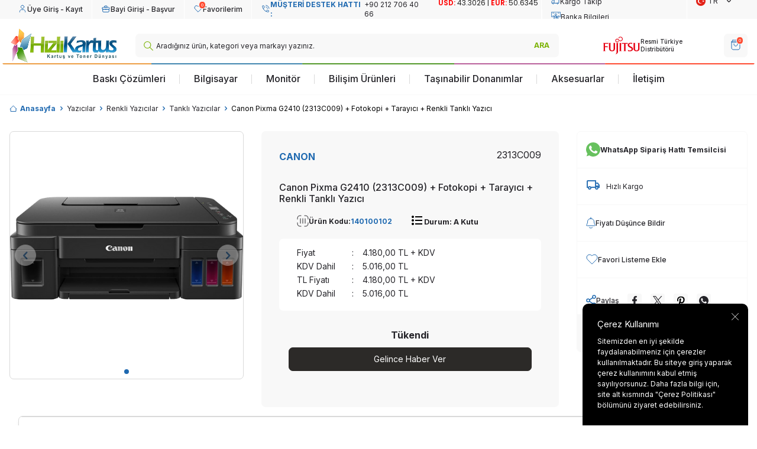

--- FILE ---
content_type: text/html; charset=UTF-8
request_url: https://www.hizlikartus.com/canon-pixma-g2410-2313c009-fotokopi-tarayici-renkli-tankli-yazici
body_size: 28043
content:
<!DOCTYPE html>
<html lang="tr-TR" >
<head>
<meta charset="utf-8" />
<title>Canon Pixma G2410 (2313C009) + Fotokopi + Tarayıcı + Renkli Tanklı Yazıcı Tanklı Yazıcılar CANON A Kutu</title>
<meta name="description" content="Canon Pixma G2410 (2313C009) + Fotokopi + Tarayıcı + Renkli Tanklı Yazıcı Tanklı Yazıcılar CANON A Kutu" />
<meta name="copyright" content="T-Soft E-Ticaret Sistemleri" />
<script>window['PRODUCT_DATA'] = [];</script>
<meta name="robots" content="index,follow" /><link rel="canonical" href="https://www.hizlikartus.com/canon-pixma-g2410-2313c009-fotokopi-tarayici-renkli-tankli-yazici" /><link rel="alternate" hreflang="x-default" href="https://www.hizlikartus.com/canon-pixma-g2410-2313c009-fotokopi-tarayici-renkli-tankli-yazici" />
<link rel="alternate" hreflang="tr" href="https://www.hizlikartus.com/canon-pixma-g2410-2313c009-fotokopi-tarayici-renkli-tankli-yazici" />
<meta property="og:image" content="https://www.hizlikartus.com/canon-pixma-g2410-2313c009-fotokopi-tarayici-renkli-tankli-yazici-tankli-yazicilar-canon-a-kutu-26497-20-B.png"/>
                <meta property="og:image:width" content="300" />
                <meta property="og:image:height" content="300" />
                <meta property="og:type" content="product" />
                <meta property="og:title" content="Canon Pixma G2410 (2313C009) + Fotokopi + Tarayıcı + Renkli Tanklı Yazıcı Tanklı Yazıcılar CANON A Kutu" />
                <meta property="og:description" content="Canon Pixma G2410 (2313C009) + Fotokopi + Tarayıcı + Renkli Tanklı Yazıcı Tanklı Yazıcılar CANON A Kutu" />
                <meta property="product:availability" content="out of stock" />
                <meta property="og:url" content="https://www.hizlikartus.com/canon-pixma-g2410-2313c009-fotokopi-tarayici-renkli-tankli-yazici" />
                <meta property="og:site_name" content="https://www.hizlikartus.com/" />
                <meta name="twitter:card" content="summary" />
                <meta name="twitter:title" content="Canon Pixma G2410 (2313C009) + Fotokopi + Tarayıcı + Renkli Tanklı Yazıcı Tanklı Yazıcılar CANON A Kutu" />
                <meta name="twitter:description" content="Canon Pixma G2410 (2313C009) + Fotokopi + Tarayıcı + Renkli Tanklı Yazıcı Tanklı Yazıcılar CANON A Kutu" />
                <meta name="twitter:image" content="https://www.hizlikartus.com/canon-pixma-g2410-2313c009-fotokopi-tarayici-renkli-tankli-yazici-tankli-yazicilar-canon-a-kutu-26497-20-B.png" />
            <script>
                const E_EXPORT_ACTIVE = 0;
                const CART_DROPDOWN_LIST = true;
                const ENDPOINT_PREFIX = '';
                const ENDPOINT_ALLOWED_KEYS = [];
                const SETTINGS = {"KVKK_REQUIRED":1,"NEGATIVE_STOCK":"0","DYNAMIC_LOADING_SHOW_BUTTON":1,"IS_COMMENT_RATE_ACTIVE":0};
                try {
                    var PAGE_TYPE = 'product';
                    var PAGE_ID = 3;
                    var ON_PAGE_READY = [];
                    var THEME_VERSION = 'v5';
                    var THEME_FOLDER = 'v5-hizlikartus';
                    var MEMBER_INFO = {"ID":0,"CODE":"","FIRST_NAME":"","BIRTH_DATE":"","GENDER":"","LAST_NAME":"","MAIL":"","MAIL_HASH":"","PHONE":"","PHONE_HASH":"","PHONE_HASH_SHA":"","GROUP":0,"TRANSACTION_COUNT":0,"REPRESENTATIVE":"","KVKK":-1,"COUNTRY":"TR","E_COUNTRY":""};
                    var IS_VENDOR = 0;
                    var MOBILE_ACTIVE = false;
                    var CART_COUNT = '0';
                    var CART_TOTAL = '0,00';
                    var SESS_ID = '0ff83a36f0326d2d6a6c2bbbf65ca944';
                    var LANGUAGE = 'tr';
                    var CURRENCY = 'TL';
                    var SEP_DEC = ',';
                    var SEP_THO = '.';
                    var DECIMAL_LENGTH = 2;  
                    var SERVICE_INFO = null;
                    var CART_CSRF_TOKEN = 'bc1556abe1eb49a8752cc93c800b4d6de80ee40dcee825eaa34c6f33619ebb8a';
                    var CSRF_TOKEN = 'y+4eUFTfUkux+RTt2B5vvomx2z71NROMSQQeKNPZXM8=';
                    
                }
                catch(err) { }
            </script>
            <link rel="preload" as="font" href="/theme/v5/css/fonts/tsoft-icon.woff2?v=1" type="font/woff2" crossorigin>
<link rel="preconnect" href="https://fonts.gstatic.com" crossorigin>
<link rel="preload" as="style" href="https://fonts.googleapis.com/css?family=Inter:100,700,200,600,800,300,regular,900,500&display=swap">
<link rel="stylesheet" href="https://fonts.googleapis.com/css?family=Inter:100,700,200,600,800,300,regular,900,500&display=swap" media="print" onload="this.media='all'">
<noscript>
<link rel="stylesheet" href="https://fonts.googleapis.com/css?family=Inter:100,700,200,600,800,300,regular,900,500&display=swap">
</noscript>
<link type="text/css" rel="stylesheet" href="/theme/v5/css/tsoft-icon.css?v=1768556594">
<link type="text/css" rel="stylesheet" href="/theme/v5/css/nouislider.min.css?v=1768556594">
<link type="text/css" rel="stylesheet" href="/theme/v5/css/lightgallery.min.css?v=1768556594">
<link type="text/css" rel="stylesheet" href="/theme/v5/css/swiper.min.css?v=1768556594">
<link type="text/css" rel="stylesheet" href="/theme/v5/css/flatpickr.min.css?v=1768556594">
<link type="text/css" rel="stylesheet" href="/theme/v5/css/skeleton.css?v=1768556594">
<link type="text/css" rel="stylesheet" href="/srv/compressed/load/v5/css/tr/3/0.css?v=1768556594&isTablet=0&isMobile=0&userType=Ziyaretci">
<link rel="shortcut icon" href="//www.hizlikartus.com/Data/EditorFiles/favicon.png">
<meta name="viewport" content="width=device-width, initial-scale=1">
<script>
if (navigator.userAgent.indexOf('iPhone') > -1 || PAGE_ID == 91) {
document.querySelector("[name=viewport]").setAttribute('content', 'width=device-width, initial-scale=1, maximum-scale=1');
}
</script>
<script src="/theme/v5/js/callbacks.js?v=1768556594"></script>
<script src="/js/tsoftapps/v5/header.js?v=1768556594"></script>
<meta name="facebook-domain-verification" content="dd3cc00q4yj76g5cu16lbn7mdfldsh" /><!-- Meta Pixel Code -->
<script>
!function(f,b,e,v,n,t,s)
{if(f.fbq)return;n=f.fbq=function(){n.callMethod?
n.callMethod.apply(n,arguments):n.queue.push(arguments)};
if(!f._fbq)f._fbq=n;n.push=n;n.loaded=!0;n.version='2.0';
n.queue=[];t=b.createElement(e);t.async=!0;
t.src=v;s=b.getElementsByTagName(e)[0];
s.parentNode.insertBefore(t,s)}(window, document,'script',
'https://connect.facebook.net/en_US/fbevents.js');
fbq('init', '829364502687190');
fbq('track', 'PageView');
</script>
<noscript><img height="1" width="1" style="display:none"
src="https://www.facebook.com/tr?id=829364502687190&ev=PageView&noscript=1"
/></noscript>
<!-- End Meta Pixel Code --><!-- Event snippet for Website sale conversion page -->
<script>
gtag('event', 'conversion', {
'send_to': 'AW-995322337/7vrVCJeRxs8YEOHTzdoD',
'transaction_id': ''
});
</script>
<meta name="google-site-verification" content="Pi0-7_NgaUqr9VTTWJ8YOj6RoJXJ7SEh0ZA0w-Y9FVw" /><!-- Google Tag Manager -->
<script>(function(w,d,s,l,i){w[l]=w[l]||[];w[l].push({'gtm.start':
new Date().getTime(),event:'gtm.js'});var f=d.getElementsByTagName(s)[0],
j=d.createElement(s),dl=l!='dataLayer'?'&l='+l:'';j.async=true;j.src=
'https://www.googletagmanager.com/gtm.js?id='+i+dl;f.parentNode.insertBefore(j,f);
})(window,document,'script','dataLayer','GTM-TMSC656V');</script>
<!-- End Google Tag Manager --><!-- T-Soft Apps - Google GTAG - Tracking Code Start -->
<script async src="https://www.googletagmanager.com/gtag/js?id=G-1F8LG0G7WM"></script>
<script>
function gtag() {
dataLayer.push(arguments);
}
</script>
<!-- T-Soft Apps - Google GTAG - Tracking Code End --><meta name="theme-color" content="#0071db"><meta name="theme-color" content="#000000"><script>
if(typeof window.FB_EVENT_ID == 'undefined'){
window.FB_EVENT_ID = "fb_" + new Date().getTime();
}
</script><meta name="theme-color" content="#000000"><meta name="theme-color" content="#05659e"><!-- Event snippet for Satış Dinamik conversion page -->
<script>
gtag('event', 'conversion', {
'send_to': 'AW-17124953421/OkqWCMuj-s4aEM2a6OU_',
'value': 2000.0,
'currency': 'TRY',
'transaction_id': ''
});
</script>
<script>
function gtag_report_conversion(url) {
var callback = function () {
if (typeof(url) != 'undefined') {
window.location = url;
}
};
gtag('event', 'conversion', {
'send_to': 'AW-17124953421/OkqWCMuj-s4aEM2a6OU_',
'value': 2000.0,
'currency': 'TRY',
'transaction_id': '',
'event_callback': callback
});
return false;
}
</script><meta name="google-site-verification" content="2KFmo_46tWs0MSkHwGcqpskRifrNigoUL9_yXEm_zig" />
</head>
<body><!-- Google Tag Manager (noscript) -->
<noscript><iframe src="https://www.googletagmanager.com/ns.html?id=GTM-TMSC656V"
height="0" width="0" style="display:none;visibility:hidden"></iframe></noscript>
<!-- End Google Tag Manager (noscript) -->
<input type="hidden" id="cookie-law" value="1"><div class="w-100 d-flex flex-wrap ">
<div class=" col-12 col-sm-12 col-md-12 col-lg-12 col-xl-12 col-xxl-12 column-463  "><div class="row">
<div id="relation|541" data-id="541" class="relArea col-12 v5-hizlikartus  folder-header tpl-user_newuser "><div class="row">
<header class="container-fluid position-relative">
<div class="row">
<div id="header-top"
class="container-fluid bg-light d-none d-lg-flex justify-content-center align-items-center">
<div class="w-100">
<div class="container">
<div class="row">
<div class="col-auto d-flex align-items-center border-right border-white">
<a href="#header-member-panel-541" data-toggle="drawer" class="text-body hm-link"
id="header-account" aria-label="Hesabım">
<i class="ti-user"></i>
<span>Üye Giriş - Kayıt</span>
</a>
</div>
<div class="col-auto d-flex align-items-center border-right border-white">
<a href="/bayi-girisi-sayfasi" class="text-body hm-link" aria-label="Hesabım">
<i class="ti-deader"></i>
<span>Bayi Girişi - Başvur</span>
</a>
</div>
<div class="col-auto d-flex align-items-center border-right border-white">
<a href="#header-member-panel-541" data-toggle="drawer" class="text-body hm-link"
id="header-favourite-btn" aria-label="Favorilerim">
<i class="ti-heart-o"><span
class="tsoft-favourite-count customer-favorites-count badge">0</span></i>
<span>Favorilerim</span>
</a>
</div>
<div class="col flex-shrink-0">
<div class="d-flex">
<a id="customer-support-btn-541" href="tel:+902127064066"
aria-label="Müşteri Destek Hattı">
<i class="ti-volume-phone text-primary"></i>
<strong class="text-uppercase text-primary">Müşteri Destek Hattı : </strong>
<span class="phone-format">+90 212 706 40 66</span>
</a>
<div style="width:190px; height:30px;">
<iframe src="https://hizlikartus.com.tr/kur.php"
style="border:none; width:100%; height:100%;"
scrolling="no"></iframe>
</div>
<div class="row ml-auto border-left border-white mx-0">
<div class="col-auto">
<a href="/siparis-takip"><i class="ti-cargo-tracking"></i>
Kargo Takip</a>
</div>
<div class="col-auto border-left border-white">
<a href="/banka-hesap-bilgilerimiz"><i class="ti-bank-information"></i>
Banka Bilgileri</a>
</div>
</div>
<div class="dropdown border-left border-white">
<span id="language-currency-btn-541"
class="dropdown-title cursor-pointer d-flex align-items-center px-1 language-select"
data-toggle="dropdown">
<img class="language-select-img border-circle"
src="/lang/tr/tr.webp"
alt="tr" width="16" height="16">
TR
<i class="ti-arrow-down ml-1"></i>
</span>
<div class="dropdown-menu">
<div class="w-100 mb-1">
<label for="site-language-select-541">Dil</label>
<select id="site-language-select-541" class="form-control"
data-toggle="language">
<option selected value="tr">
Türkçe</option>
<option value="en">
English</option>
</select>
</div>
<div class="w-100 mb-1">
<label for="site-currency-select-541">Para Birimi</label>
<select id="site-currency-select-541" class="form-control"
data-toggle="currency">
<option selected value="TL">TL</option>
<option value="USD">USD</option>
<option value="EUR">EUR</option>
</select>
</div>
</div>
</div>
</div>
</div>
</div>
</div>
</div>
</div>
<div id="header-middle" class="w-100">
<div id="header-sticky" class="w-100" data-toggle="sticky"
data-parent="#header-middle" data-class="header-sticky" data-scroll="180" data-direction="true" >
<div id="header-main" class="w-100 py-1 bg-white">
<div class="container">
<div class="row align-items-center">
<div class="col-auto d-lg-none">
<a href="#mobile-menu-541" data-toggle="drawer" class="header-mobile-menu-btn"
aria-label="Menü">
<i class="ti-menu text-primary"></i>
</a>
</div>
<div class="col-auto col-lg-2 d-flex">
<a href="https://www.hizlikartus.com/" id="logo" aria-label="logo">
<p><img src="https://www.hizlikartus.com/Data/EditorFiles/LogoCalismalari/yenilogo.png" alt="yenilogo.png" width="375" height="111" data-clarity-loaded="1v1581m">  </p>
</a>
</div>
<div id="header-search" class="col-12 col-lg-6 col-xl-7 order-2 order-lg-0 mt-1 mt-lg-0">
<form action="/arama" method="get" autocomplete="off" id="search"
class="w-100 position-relative">
<i class="ti-search"></i>
<input id="live-search" type="search" name="q" placeholder="Aradığınız ürün, kategori veya markayı yazınız."
class="form-control form-control-md"
data-search="live-search" v-model="searchVal"
data-licence="0">
<button type="submit" class="btn" id="live-search-btn">ARA</button>
<div class="bg-white border border-round search-form-list"
id="dynamic-search-541" v-if="searchVal.length > 0 && data != ''"
v-cloak>
<div class="w-100 p-1 dynamic-search" v-html="data"></div>
</div>
</form>
</div>
<div class="col-auto col-lg-4 col-xl-3 ml-auto ml-lg-0">
<div class="row justify-content-flex-end right-btn-gtoup mx-0">
<div class="col-auto">
<div class="row justify-content-flex-end">
<div class="col-9 d-none d-lg-flex align-items-center">
<div class="swiper-container header-slider">
<div class="swiper-wrapper">
<div class="swiper-slide">
<img src="https://www.hizlikartus.com//Data/EditorFiles/v5-hizlikartus/printronix.svg" alt="Logo 1" />
<div>Resmi Türkiye Distribütörü</div>
</div>
<div class="swiper-slide">
<img src="https://www.hizlikartus.com//Data/EditorFiles/v5-hizlikartus/fujitsu.svg" alt="Logo 1" />
<div>Resmi Türkiye Distribütörü</div>
</div>
<div class="swiper-slide">
<img src="https://www.hizlikartus.com//Data/EditorFiles/v5-hizlikartus/globalislogo.svg" alt="Logo 3" />
<div>Resmi Türkiye Distribütörü</div>
</div>
<div class="swiper-slide">
<img src="https://www.hizlikartus.com//Data/EditorFiles/v5-hizlikartus/tallygenicom.svg" alt="Logo 4" />
<div>Resmi Türkiye Distribütörü</div>
</div>
</div>
</div>
</div>
<div class="d-flex d-lg-none">
<div class="col-auto">
<a href="#header-member-panel-541" data-toggle="drawer"
class="text-body hm-link" id="header-account"
aria-label="Hesabım">
<i class="mobile-user"></i>
</a>
</div>
<div
class="col-auto d-flex align-items-center border-right border-white">
<a href="#header-member-panel-541" data-toggle="drawer"
class="text-body hm-link" aria-label="Hesabım">
<i class="mobile-dealer-login"></i>
</a>
</div>
</div>
<div class="col-auto position-relative pr-0">
<a href="/sepet"
class="text-body hm-link header-cart-dropdown" id="header-cart-btn"
aria-label="SEPET">
<i class="ti-basket text-primary">
<span class="badge cart-soft-count">0</span>
</i>
</a>
<div class="header-cart-dropdown-list d-none"></div>
</div>
</div>
</div>
</div>
</div>
</div>
</div>
<nav id="main-menu" class="container-fluid px-0 d-none d-lg-block border-bottom border-light">
<div class="container">
<ul class="d-flex position-relative menu align-items-center justify-content-center">
<li>
<a href="#" class="d-flex align-items-center h-100 w-100 px-1"
title="Baskı Çözümleri">
Baskı Çözümleri
</a>
<div class="w-100 sub-menu">
<div class="d-flex w-100 flex-direction-column">
<div
class="col-12 p-0 sub-menu-item child ">
<div class="position-relative w-100">
<a href="#" class="menu-title" title="Yazıcı & Tarayıcı">
Yazıcı & Tarayıcı
</a>
<div class="flex-direction-column sub-menu-2">
<ul class="w-100">
<li
class="w-100 position-relative sub-menu-2-box ">
<a href="https://www.hizlikartus.com/yazicilar" class="d-inline-block"
title="Yazıcılar">
Yazıcılar
</a>
<div class="flex-direction-column sub-menu-3">
<ul class="w-100">
<li class="w-100">
<a href="https://www.hizlikartus.com/mono-yazicilar"
class="d-inline-block px-1"
title="Mono Yazıcı">
Mono Yazıcı
</a>
</li>
<li class="w-100">
<a href="https://www.hizlikartus.com/renkli-yazicilar"
class="d-inline-block px-1"
title="Renkli Yazıcı">
Renkli Yazıcı
</a>
</li>
</ul>
</div>
</li>
<li
class="w-100 position-relative ">
<a href="https://www.hizlikartus.com/tarayicilar" class="d-inline-block"
title="Tarayıcılar">
Tarayıcılar
</a>
</li>
<li
class="w-100 position-relative ">
<a href="https://www.hizlikartus.com/plotter-yazicilar-487" class="d-inline-block"
title="Çiziciler (Plotter Makineleri)">
Çiziciler (Plotter Makineleri)
</a>
</li>
</ul>
</div>
</div>
</div>
<div
class="col-12 p-0 sub-menu-item child ">
<div class="position-relative w-100">
<a href="#" class="menu-title" title="Tüketim">
Tüketim
</a>
<div class="flex-direction-column sub-menu-2">
<ul class="w-100">
<li
class="w-100 position-relative ">
<a href="https://www.hizlikartus.com/orjinal-toner?sort=3" class="d-inline-block"
title="Lazer Toner">
Lazer Toner
</a>
</li>
<li
class="w-100 position-relative ">
<a href="https://www.hizlikartus.com/orjinal-kartus?sort=3" class="d-inline-block"
title="Mürekkep Kartuş">
Mürekkep Kartuş
</a>
</li>
<li
class="w-100 position-relative ">
<a href="https://www.hizlikartus.com/arama?q=Drum+%C3%9Cnitesi&sort=3" class="d-inline-block"
title="Drum Ünitesi">
Drum Ünitesi
</a>
</li>
<li
class="w-100 position-relative ">
<a href="https://www.hizlikartus.com/orjinal-serit?sort=3" class="d-inline-block"
title="Yazıcı Şeridi">
Yazıcı Şeridi
</a>
</li>
<li
class="w-100 position-relative ">
<a href="https://www.hizlikartus.com/kagit-urunleri?sort=3" class="d-inline-block"
title="Kağıt">
Kağıt
</a>
</li>
</ul>
</div>
</div>
</div>
<div
class="col-12 p-0 sub-menu-item child ">
<div class="position-relative w-100">
<a href="https://www.hizlikartus.com/evrak-imha-makinalari" class="menu-title" title="Evrak İmha Makinaları">
Evrak İmha Makinaları
</a>
<div class="flex-direction-column sub-menu-2">
<ul class="w-100">
<li
class="w-100 position-relative ">
<a href="https://www.hizlikartus.com/hp-evrak-imha-makinasi" class="d-inline-block"
title="HP Evrak İmha Makinası">
HP Evrak İmha Makinası
</a>
</li>
<li
class="w-100 position-relative ">
<a href="https://www.hizlikartus.com/kobra-evrak-imha" class="d-inline-block"
title="Kobra Evrak İmha Makinası">
Kobra Evrak İmha Makinası
</a>
</li>
<li
class="w-100 position-relative ">
<a href="https://www.hizlikartus.com/muhlen-evrak-imha-makinesi" class="d-inline-block"
title="Mühlen Evrak İmha Makinesi">
Mühlen Evrak İmha Makinesi
</a>
</li>
</ul>
</div>
</div>
</div>
<div
class="col-12 p-0 sub-menu-item child ">
<div class="position-relative w-100">
<a href="https://www.hizlikartus.com/laminasyon-makinalari" class="menu-title" title="Laminasyon Makinaları">
Laminasyon Makinaları
</a>
<div class="flex-direction-column sub-menu-2">
<ul class="w-100">
<li
class="w-100 position-relative ">
<a href="https://www.hizlikartus.com/hp-laminasyon-makinalari" class="d-inline-block"
title="HP Laminasyon Makinaları">
HP Laminasyon Makinaları
</a>
</li>
<li
class="w-100 position-relative ">
<a href="https://www.hizlikartus.com/tiko-laminasyon-makinalari" class="d-inline-block"
title="Tıko Laminasyon Makinaları">
Tıko Laminasyon Makinaları
</a>
</li>
</ul>
</div>
</div>
</div>
<div
class="col-12 p-0 sub-menu-item ">
<div class="position-relative w-100">
<a href="https://www.hizlikartus.com/outlet-teshir-urunler" class="menu-title" title="Outlet/Teşhir Ürünler">
Outlet/Teşhir Ürünler
</a>
</div>
</div>
</div>
</div>
</li>
<li>
<a href="https://www.hizlikartus.com/bilgisayar" class="d-flex align-items-center h-100 w-100 px-1"
title="Bilgisayar">
Bilgisayar
</a>
<div class="w-100 sub-menu">
<div class="d-flex w-100 flex-direction-column">
<div
class="col-12 p-0 sub-menu-item child ">
<div class="position-relative w-100">
<a href="#" class="menu-title" title="Bilgisayar & Tablet">
Bilgisayar & Tablet
</a>
<div class="flex-direction-column sub-menu-2">
<ul class="w-100">
<li
class="w-100 position-relative ">
<a href="https://www.hizlikartus.com/masaustu-bilgisayarlar" class="d-inline-block"
title="Masaüstü Bilgisayar">
Masaüstü Bilgisayar
</a>
</li>
<li
class="w-100 position-relative ">
<a href="https://www.hizlikartus.com/all-in-one-bilgisayarlar" class="d-inline-block"
title="All-In-One PC">
All-In-One PC
</a>
</li>
<li
class="w-100 position-relative ">
<a href="https://www.hizlikartus.com/dizustu-bilgisayar" class="d-inline-block"
title="Notebook">
Notebook
</a>
</li>
<li
class="w-100 position-relative ">
<a href="https://www.hizlikartus.com/ipad" class="d-inline-block"
title="Tablet">
Tablet
</a>
</li>
<li
class="w-100 position-relative ">
<a href="https://www.hizlikartus.com/macbook-bilgisayarlar" class="d-inline-block"
title="Mac">
Mac
</a>
</li>
</ul>
</div>
</div>
</div>
<div
class="col-12 p-0 sub-menu-item child ">
<div class="position-relative w-100">
<a href="#" class="menu-title" title="Oyuncu Bilgisayarı">
Oyuncu Bilgisayarı
</a>
<div class="flex-direction-column sub-menu-2">
<ul class="w-100">
<li
class="w-100 position-relative ">
<a href="https://www.hizlikartus.com/masaustu-oyun-bilgisayarlari" class="d-inline-block"
title="Masaüstü Oyun Bilgisayarı">
Masaüstü Oyun Bilgisayarı
</a>
</li>
<li
class="w-100 position-relative ">
<a href="https://www.hizlikartus.com/dizustu-oyun-bilgisayarlarii" class="d-inline-block"
title="Dizüstü Oyun Bilgisayarı">
Dizüstü Oyun Bilgisayarı
</a>
</li>
</ul>
</div>
</div>
</div>
<div
class="col-12 p-0 sub-menu-item child ">
<div class="position-relative w-100">
<a href="#" class="menu-title" title="Bilgisayar Aksesuarları">
Bilgisayar Aksesuarları
</a>
<div class="flex-direction-column sub-menu-2">
<ul class="w-100">
<li
class="w-100 position-relative ">
<a href="https://www.hizlikartus.com/notebook-cantalari" class="d-inline-block"
title="Çantalar">
Çantalar
</a>
</li>
</ul>
</div>
</div>
</div>
</div>
</div>
</li>
<li>
<a href="#" class="d-flex align-items-center h-100 w-100 px-1"
title="Monitör">
Monitör
</a>
<div class="w-100 sub-menu">
<div class="d-flex w-100 flex-direction-column">
<div
class="col-12 p-0 sub-menu-item ">
<div class="position-relative w-100">
<a href="https://www.hizlikartus.com/monitor" class="menu-title" title="Monitör">
Monitör
</a>
</div>
</div>
<div
class="col-12 p-0 sub-menu-item ">
<div class="position-relative w-100">
<a href="https://www.hizlikartus.com/oyuncu-monitorleri" class="menu-title" title="Oyuncu Monitör">
Oyuncu Monitör
</a>
</div>
</div>
</div>
</div>
</li>
<li>
<a href="#" class="d-flex align-items-center h-100 w-100 px-1"
title="Bilişim Ürünleri">
Bilişim Ürünleri
</a>
<div class="w-100 sub-menu">
<div class="d-flex w-100 flex-direction-column">
<div
class="col-12 p-0 sub-menu-item child ">
<div class="position-relative w-100">
<a href="https://www.hizlikartus.com/bilgisayar-bilesenleri" class="menu-title" title="Bilgisayar Bileşenleri">
Bilgisayar Bileşenleri
</a>
<div class="flex-direction-column sub-menu-2">
<ul class="w-100">
<li
class="w-100 position-relative ">
<a href="https://www.hizlikartus.com/sabitdisk" class="d-inline-block"
title="Sabit Disk">
Sabit Disk
</a>
</li>
<li
class="w-100 position-relative ">
<a href="https://www.hizlikartus.com/bellek-ram" class="d-inline-block"
title="Bellek RAM">
Bellek RAM
</a>
</li>
<li
class="w-100 position-relative sub-menu-2-box ">
<a href="https://www.hizlikartus.com/optik-suruculer" class="d-inline-block"
title="Optik Sürücüler">
Optik Sürücüler
</a>
<div class="flex-direction-column sub-menu-3">
<ul class="w-100">
<li class="w-100">
<a href="https://www.hizlikartus.com/cd/dvd-yazicilar"
class="d-inline-block px-1"
title="CD/DVD Yazıcılar">
CD/DVD Yazıcılar
</a>
</li>
</ul>
</div>
</li>
<li
class="w-100 position-relative ">
<a href="https://www.hizlikartus.com/alternatif-bilesenler" class="d-inline-block"
title="Alternatif Bileşenler">
Alternatif Bileşenler
</a>
</li>
<li
class="w-100 position-relative ">
<a href="https://www.hizlikartus.com/anakart" class="d-inline-block"
title="Anakart">
Anakart
</a>
</li>
<li
class="w-100 position-relative ">
<a href="https://www.hizlikartus.com/tasinabilir-disk" class="d-inline-block"
title="Taşınabilir Disk">
Taşınabilir Disk
</a>
</li>
</ul>
</div>
</div>
</div>
<div
class="col-12 p-0 sub-menu-item child ">
<div class="position-relative w-100">
<a href="https://www.hizlikartus.com/cevre-birimleri" class="menu-title" title="Çevre Birimleri">
Çevre Birimleri
</a>
<div class="flex-direction-column sub-menu-2">
<ul class="w-100">
<li
class="w-100 position-relative ">
<a href="https://www.hizlikartus.com/tasinabilir-setler" class="d-inline-block"
title="Taşınabilir Setler">
Taşınabilir Setler
</a>
</li>
<li
class="w-100 position-relative ">
<a href="https://www.hizlikartus.com/kulaklik" class="d-inline-block"
title="Kulaklık">
Kulaklık
</a>
</li>
<li
class="w-100 position-relative sub-menu-2-box ">
<a href="https://www.hizlikartus.com/flash-bellek-517" class="d-inline-block"
title="Flash Bellek">
Flash Bellek
</a>
<div class="flex-direction-column sub-menu-3">
<ul class="w-100">
<li class="w-100">
<a href="https://www.hizlikartus.com/flash-bellek"
class="d-inline-block px-1"
title="USB Flash Bellek">
USB Flash Bellek
</a>
</li>
</ul>
</div>
</li>
<li
class="w-100 position-relative sub-menu-2-box ">
<a href="https://www.hizlikartus.com/hoparlor" class="d-inline-block"
title="Hoparlör">
Hoparlör
</a>
<div class="flex-direction-column sub-menu-3">
<ul class="w-100">
<li class="w-100">
<a href="https://www.hizlikartus.com/lenovo-lecoo-hoparlor"
class="d-inline-block px-1"
title="Lenovo Lecoo Hoparlör">
Lenovo Lecoo Hoparlör
</a>
</li>
</ul>
</div>
</li>
<li
class="w-100 position-relative ">
<a href="https://www.hizlikartus.com/webcam" class="d-inline-block"
title="Webcam">
Webcam
</a>
</li>
<li
class="w-100 position-relative sub-menu-2-box ">
<a href="https://www.hizlikartus.com/mouse" class="d-inline-block"
title="Mouse">
Mouse
</a>
<div class="flex-direction-column sub-menu-3">
<ul class="w-100">
<li class="w-100">
<a href="https://www.hizlikartus.com/hp-mouse"
class="d-inline-block px-1"
title="HP Mouse">
HP Mouse
</a>
</li>
<li class="w-100">
<a href="https://www.hizlikartus.com/philips-mouse"
class="d-inline-block px-1"
title="PHILIPS Mouse">
PHILIPS Mouse
</a>
</li>
<li class="w-100">
<a href="https://www.hizlikartus.com/performax-mouse"
class="d-inline-block px-1"
title="Performax Mouse">
Performax Mouse
</a>
</li>
<li class="w-100">
<a href="https://www.hizlikartus.com/hytech-mouse"
class="d-inline-block px-1"
title="Hytech Mouse">
Hytech Mouse
</a>
</li>
<li class="w-100">
<a href="https://www.hizlikartus.com/lenovo-lecoo-mouse"
class="d-inline-block px-1"
title="Lenovo Lecoo Mouse">
Lenovo Lecoo Mouse
</a>
</li>
<li class="w-100">
<a href="https://www.hizlikartus.com/trust-mouse"
class="d-inline-block px-1"
title="Trust Mouse">
Trust Mouse
</a>
</li>
<li class="w-100">
<a href="https://www.hizlikartus.com/ergotron-mouse"
class="d-inline-block px-1"
title="Ergotron Mouse">
Ergotron Mouse
</a>
</li>
<li class="w-100">
<a href="https://www.hizlikartus.com/logitech-mouse"
class="d-inline-block px-1"
title="Logitech Mouse">
Logitech Mouse
</a>
</li>
<li class="w-100">
<a href="https://www.hizlikartus.com/a4-tech-mouse"
class="d-inline-block px-1"
title="A4 Tech Mouse">
A4 Tech Mouse
</a>
</li>
<li class="w-100">
<a href="https://www.hizlikartus.com/microsoft-mouse"
class="d-inline-block px-1"
title="Microsoft Mouse">
Microsoft Mouse
</a>
</li>
<li class="w-100">
<a href="https://www.hizlikartus.com/mouse-pad"
class="d-inline-block px-1"
title="Mouse Pad">
Mouse Pad
</a>
</li>
</ul>
</div>
</li>
<li
class="w-100 position-relative sub-menu-2-box ">
<a href="https://www.hizlikartus.com/klavye" class="d-inline-block"
title="Klavye">
Klavye
</a>
<div class="flex-direction-column sub-menu-3">
<ul class="w-100">
<li class="w-100">
<a href="https://www.hizlikartus.com/hp-klavye"
class="d-inline-block px-1"
title="HP Klavye">
HP Klavye
</a>
</li>
<li class="w-100">
<a href="https://www.hizlikartus.com/philips-klavye"
class="d-inline-block px-1"
title="PHILIPS Klavye">
PHILIPS Klavye
</a>
</li>
<li class="w-100">
<a href="https://www.hizlikartus.com/performax-klavye"
class="d-inline-block px-1"
title="Performax Klavye">
Performax Klavye
</a>
</li>
<li class="w-100">
<a href="https://www.hizlikartus.com/rampage-klavye"
class="d-inline-block px-1"
title="RAMPAGE Klavye">
RAMPAGE Klavye
</a>
</li>
<li class="w-100">
<a href="https://www.hizlikartus.com/logitech-klavye"
class="d-inline-block px-1"
title="Logitech Klavye">
Logitech Klavye
</a>
</li>
<li class="w-100">
<a href="https://www.hizlikartus.com/lenovo-lecoo-klavye"
class="d-inline-block px-1"
title="Lenovo Lecoo Klavye">
Lenovo Lecoo Klavye
</a>
</li>
<li class="w-100">
<a href="https://www.hizlikartus.com/everest-klavye"
class="d-inline-block px-1"
title="Everest klavye">
Everest klavye
</a>
</li>
</ul>
</div>
</li>
<li
class="w-100 position-relative ">
<a href="https://www.hizlikartus.com/klavye-mouse-set" class="d-inline-block"
title="Klavye & Mouse Set">
Klavye & Mouse Set
</a>
</li>
<li
class="w-100 position-relative sub-menu-2-box ">
<a href="https://www.hizlikartus.com/barkod-okuyucular" class="d-inline-block"
title="Barkod Okuyucular">
Barkod Okuyucular
</a>
<div class="flex-direction-column sub-menu-3">
<ul class="w-100">
<li class="w-100">
<a href="https://www.hizlikartus.com/tscan-barkod-okuyucu"
class="d-inline-block px-1"
title="Tscan Barkod Okuyucu">
Tscan Barkod Okuyucu
</a>
</li>
<li class="w-100">
<a href="https://www.hizlikartus.com/imin-barkod-okuyucu"
class="d-inline-block px-1"
title="IMIN Barkod Okuyucu">
IMIN Barkod Okuyucu
</a>
</li>
</ul>
</div>
</li>
</ul>
</div>
</div>
</div>
<div
class="col-12 p-0 sub-menu-item ">
<div class="position-relative w-100">
<a href="https://www.hizlikartus.com/dokunmatik-pos-pc" class="menu-title" title="Dokunmatik Pos PC">
Dokunmatik Pos PC
</a>
</div>
</div>
</div>
</div>
</li>
<li>
<a href="#" class="d-flex align-items-center h-100 w-100 px-1"
title="Taşınabilir Donanımlar">
Taşınabilir Donanımlar
</a>
<div class="w-100 sub-menu">
<div class="d-flex w-100 flex-direction-column">
<div
class="col-12 p-0 sub-menu-item ">
<div class="position-relative w-100">
<a href="https://www.hizlikartus.com/el-terminalleri" class="menu-title" title="El Terminalleri">
El Terminalleri
</a>
</div>
</div>
<div
class="col-12 p-0 sub-menu-item ">
<div class="position-relative w-100">
<a href="https://www.hizlikartus.com/endustriyel-tablet" class="menu-title" title="Endüstriyel Tabletler">
Endüstriyel Tabletler
</a>
</div>
</div>
<div
class="col-12 p-0 sub-menu-item ">
<div class="position-relative w-100">
<a href="https://www.hizlikartus.com/barkod-okuyucular-593" class="menu-title" title="Barkod Okuyucular">
Barkod Okuyucular
</a>
</div>
</div>
</div>
</div>
</li>
<li>
<a href="#" class="d-flex align-items-center h-100 w-100 px-1"
title="Aksesuarlar">
Aksesuarlar
</a>
<div class="w-100 sub-menu">
<div class="d-flex w-100 flex-direction-column">
<div
class="col-12 p-0 sub-menu-item ">
<div class="position-relative w-100">
<a href="https://www.hizlikartus.com/adaptorler" class="menu-title" title="Adaptörler">
Adaptörler
</a>
</div>
</div>
<div
class="col-12 p-0 sub-menu-item child ">
<div class="position-relative w-100">
<a href="https://www.hizlikartus.com/temizlik-malzemeleri" class="menu-title" title="Teknik Bakım Ürünleri">
Teknik Bakım Ürünleri
</a>
<div class="flex-direction-column sub-menu-2">
<ul class="w-100">
<li
class="w-100 position-relative ">
<a href="https://www.hizlikartus.com/perfects-sprey" class="d-inline-block"
title="Perfects Sprey">
Perfects Sprey
</a>
</li>
</ul>
</div>
</div>
</div>
<div
class="col-12 p-0 sub-menu-item child ">
<div class="position-relative w-100">
<a href="https://www.hizlikartus.com/piller" class="menu-title" title="Piller">
Piller
</a>
<div class="flex-direction-column sub-menu-2">
<ul class="w-100">
<li
class="w-100 position-relative ">
<a href="https://www.hizlikartus.com/philips-pil" class="d-inline-block"
title="Philips Pil">
Philips Pil
</a>
</li>
<li
class="w-100 position-relative ">
<a href="https://www.hizlikartus.com/duracell-pil" class="d-inline-block"
title="Duracell Pil">
Duracell Pil
</a>
</li>
<li
class="w-100 position-relative ">
<a href="https://www.hizlikartus.com/varta-pil" class="d-inline-block"
title="Varta Pil">
Varta Pil
</a>
</li>
</ul>
</div>
</div>
</div>
<div
class="col-12 p-0 sub-menu-item ">
<div class="position-relative w-100">
<a href="https://www.hizlikartus.com/elektronikekipmanlar" class="menu-title" title="Elektronik Ekipmanlar">
Elektronik Ekipmanlar
</a>
</div>
</div>
<div
class="col-12 p-0 sub-menu-item child ">
<div class="position-relative w-100">
<a href="https://www.hizlikartus.com/telefon-aksesuarlari" class="menu-title" title="Telefon Aksesuarları">
Telefon Aksesuarları
</a>
<div class="flex-direction-column sub-menu-2">
<ul class="w-100">
<li
class="w-100 position-relative ">
<a href="https://www.hizlikartus.com/tasinabilir-sarj-cihazlari-powerbank" class="d-inline-block"
title="Taşınabilir Şarj Cihazları (Powerbank)">
Taşınabilir Şarj Cihazları (Powerbank)
</a>
</li>
<li
class="w-100 position-relative ">
<a href="https://www.hizlikartus.com/arac-ici-telefon-tutacaklari" class="d-inline-block"
title="Araç İçi Telefon Tutacakları">
Araç İçi Telefon Tutacakları
</a>
</li>
<li
class="w-100 position-relative ">
<a href="https://www.hizlikartus.com/sarj-cihazlari" class="d-inline-block"
title="Şarj Cihazları">
Şarj Cihazları
</a>
</li>
<li
class="w-100 position-relative ">
<a href="https://www.hizlikartus.com/sarj-kablolari" class="d-inline-block"
title="Şarj Kabloları">
Şarj Kabloları
</a>
</li>
<li
class="w-100 position-relative ">
<a href="https://www.hizlikartus.com/kulakliklar" class="d-inline-block"
title="Kulaklıklar">
Kulaklıklar
</a>
</li>
</ul>
</div>
</div>
</div>
</div>
</div>
</li>
<li>
<a href="https://www.hizlikartus.com/iletisim" class="d-flex align-items-center h-100 w-100 px-1"
title="İletişim">
İletişim
</a>
</li>
</ul>
</div>
</nav>
</div>
</div>
</div>
</header>
<div data-rel="mobile-menu-541" class="drawer-overlay"></div>
<div id="mobile-menu-541" class="drawer-wrapper" data-display="overlay" data-position="left">
<div class="drawer-header bg-light">
<div class="drawer-close" id="mobile-menu-close">
<i class="ti-close"></i>
</div>
<div class="drawer-title">
<span class="text-primary text-uppercase">Menü</span>
<div class="swiper-container header-slider">
<div class="swiper-wrapper">
<div class="swiper-slide">
<img src="https://www.hizlikartus.com//Data/EditorFiles/v5-hizlikartus/printronix.svg" alt="Logo 1" />
<div>Resmi Türkiye Distribütörü</div>
</div>
<div class="swiper-slide">
<img src="https://www.hizlikartus.com//Data/EditorFiles/v5-hizlikartus/fujitsu.svg" alt="Logo 1" />
<div>Resmi Türkiye Distribütörü</div>
</div>
<div class="swiper-slide">
<img src="https://www.hizlikartus.com//Data/EditorFiles/v5-hizlikartus/globalislogo.svg" alt="Logo 3" />
<div>Resmi Türkiye Distribütörü</div>
</div>
<div class="swiper-slide">
<img src="https://www.hizlikartus.com//Data/EditorFiles/v5-hizlikartus/tallygenicom.svg" alt="Logo 4" />
<div>Resmi Türkiye Distribütörü</div>
</div>
</div>
</div>
</div>
</div>
<nav class="w-100 mb-2 drawer-menu">
<ul class="w-100 clearfix">
<li class="w-100">
<a href="#drawer-menu-35" id="mobile-menu-35" data-toggle="drawer"
class="d-flex align-items-center fw-medium menu-item ">
Baskı Çözümleri
<span class="ml-auto">
<i class="ti-arrow-right text-body"></i>
</span>
</a>
<div id="drawer-menu-35" data-display="overlay" data-position="left" class="drawer-wrapper">
<div class="drawer-header bg-light">
<div class="drawer-close" id="mobile-menu-close">
<i class="ti-close"></i>
</div>
<div class="drawer-title">
<span class="text-primary text-uppercase">Menü</span>
<div class="swiper-container header-slider">
<div class="swiper-wrapper">
<div class="swiper-slide">
<img src="https://www.hizlikartus.com//Data/EditorFiles/v5-hizlikartus/printronix.svg" alt="Logo 1" />
<div>Resmi Türkiye Distribütörü</div>
</div>
<div class="swiper-slide">
<img src="https://www.hizlikartus.com//Data/EditorFiles/v5-hizlikartus/fujitsu.svg" alt="Logo 1" />
<div>Resmi Türkiye Distribütörü</div>
</div>
<div class="swiper-slide">
<img src="https://www.hizlikartus.com//Data/EditorFiles/v5-hizlikartus/globalislogo.svg" alt="Logo 3" />
<div>Resmi Türkiye Distribütörü</div>
</div>
<div class="swiper-slide">
<img src="https://www.hizlikartus.com//Data/EditorFiles/v5-hizlikartus/tallygenicom.svg" alt="Logo 4" />
<div>Resmi Türkiye Distribütörü</div>
</div>
</div>
</div>
</div>
</div>
<div class="w-100 px-2 mb-2">
<div class="d-flex align-items-center fw-bold text-primary py-2 position-relative mobile-menu-title sub-drawer-close"
data-rel="drawer-menu-35">
<i class="ti-return-arrow-left mr-2"></i>
Baskı Çözümleri
</div>
<ul class="clearfix w-100">
<li class="w-100">
<a href="#drawer-menu-44" id="mobile-menu-44" data-toggle="drawer"
class="d-flex align-items-center fw-medium sub-menu-item ">
Yazıcı & Tarayıcı
<span class="ml-auto">
<i class="ti-arrow-right text-body"></i>
</span>
</a>
<div id="drawer-menu-44" data-display="overlay" data-position="left"
class="drawer-wrapper">
<div class="drawer-header bg-light">
<div class="drawer-close" id="mobile-menu-close">
<i class="ti-close"></i>
</div>
<div class="drawer-title">
<span class="text-primary text-uppercase">Menü</span>
<div class="swiper-container header-slider">
<div class="swiper-wrapper">
<div class="swiper-slide">
<img src="https://www.hizlikartus.com//Data/EditorFiles/v5-hizlikartus/printronix.svg" alt="Logo 1" />
<div>Resmi Türkiye Distribütörü</div>
</div>
<div class="swiper-slide">
<img src="https://www.hizlikartus.com//Data/EditorFiles/v5-hizlikartus/fujitsu.svg" alt="Logo 1" />
<div>Resmi Türkiye Distribütörü</div>
</div>
<div class="swiper-slide">
<img src="https://www.hizlikartus.com//Data/EditorFiles/v5-hizlikartus/globalislogo.svg" alt="Logo 3" />
<div>Resmi Türkiye Distribütörü</div>
</div>
<div class="swiper-slide">
<img src="https://www.hizlikartus.com//Data/EditorFiles/v5-hizlikartus/tallygenicom.svg" alt="Logo 4" />
<div>Resmi Türkiye Distribütörü</div>
</div>
</div>
</div>
</div>
</div>
<div class="w-100 px-2 mb-2">
<div class="d-flex align-items-center fw-bold text-primary py-2 position-relative mobile-menu-title sub-drawer-close"
data-rel="drawer-menu-44">
<i class="ti-return-arrow-left mr-2"></i>
Yazıcı & Tarayıcı
</div>
<ul class="clearfix w-100">
<li class="w-100">
<a id="mobile-menu-45" href="https://www.hizlikartus.com/yazicilar"
target=""
class="d-flex align-items-center fw-medium sub-menu-item "
title="Yazıcılar">
Yazıcılar
</a>
</li>
<li class="w-100">
<a id="mobile-menu-48" href="https://www.hizlikartus.com/tarayicilar"
target=""
class="d-flex align-items-center fw-medium sub-menu-item "
title="Tarayıcılar">
Tarayıcılar
</a>
</li>
<li class="w-100">
<a id="mobile-menu-49" href="https://www.hizlikartus.com/plotter-yazicilar-487"
target=""
class="d-flex align-items-center fw-medium sub-menu-item "
title="Çiziciler (Plotter Makineleri)">
Çiziciler (Plotter Makineleri)
</a>
</li>
<li class="w-100">
<a id="mobile-all-menu-44" href="#"
class="d-flex align-items-center fw-medium text-primary sub-menu-item"
title="Tümünü Gör">Tümünü Gör</a>
</li>
</ul>
</div>
</div>
</li>
<li class="w-100">
<a href="#drawer-menu-51" id="mobile-menu-51" data-toggle="drawer"
class="d-flex align-items-center fw-medium sub-menu-item ">
Tüketim
<span class="ml-auto">
<i class="ti-arrow-right text-body"></i>
</span>
</a>
<div id="drawer-menu-51" data-display="overlay" data-position="left"
class="drawer-wrapper">
<div class="drawer-header bg-light">
<div class="drawer-close" id="mobile-menu-close">
<i class="ti-close"></i>
</div>
<div class="drawer-title">
<span class="text-primary text-uppercase">Menü</span>
<div class="swiper-container header-slider">
<div class="swiper-wrapper">
<div class="swiper-slide">
<img src="https://www.hizlikartus.com//Data/EditorFiles/v5-hizlikartus/printronix.svg" alt="Logo 1" />
<div>Resmi Türkiye Distribütörü</div>
</div>
<div class="swiper-slide">
<img src="https://www.hizlikartus.com//Data/EditorFiles/v5-hizlikartus/fujitsu.svg" alt="Logo 1" />
<div>Resmi Türkiye Distribütörü</div>
</div>
<div class="swiper-slide">
<img src="https://www.hizlikartus.com//Data/EditorFiles/v5-hizlikartus/globalislogo.svg" alt="Logo 3" />
<div>Resmi Türkiye Distribütörü</div>
</div>
<div class="swiper-slide">
<img src="https://www.hizlikartus.com//Data/EditorFiles/v5-hizlikartus/tallygenicom.svg" alt="Logo 4" />
<div>Resmi Türkiye Distribütörü</div>
</div>
</div>
</div>
</div>
</div>
<div class="w-100 px-2 mb-2">
<div class="d-flex align-items-center fw-bold text-primary py-2 position-relative mobile-menu-title sub-drawer-close"
data-rel="drawer-menu-51">
<i class="ti-return-arrow-left mr-2"></i>
Tüketim
</div>
<ul class="clearfix w-100">
<li class="w-100">
<a id="mobile-menu-52" href="https://www.hizlikartus.com/orjinal-toner?sort=3"
target=""
class="d-flex align-items-center fw-medium sub-menu-item "
title="Lazer Toner">
Lazer Toner
</a>
</li>
<li class="w-100">
<a id="mobile-menu-53" href="https://www.hizlikartus.com/orjinal-kartus?sort=3"
target=""
class="d-flex align-items-center fw-medium sub-menu-item "
title="Mürekkep Kartuş">
Mürekkep Kartuş
</a>
</li>
<li class="w-100">
<a id="mobile-menu-54" href="https://www.hizlikartus.com/arama?q=Drum+%C3%9Cnitesi&sort=3"
target=""
class="d-flex align-items-center fw-medium sub-menu-item "
title="Drum Ünitesi">
Drum Ünitesi
</a>
</li>
<li class="w-100">
<a id="mobile-menu-55" href="https://www.hizlikartus.com/orjinal-serit?sort=3"
target=""
class="d-flex align-items-center fw-medium sub-menu-item "
title="Yazıcı Şeridi">
Yazıcı Şeridi
</a>
</li>
<li class="w-100">
<a id="mobile-menu-56" href="https://www.hizlikartus.com/kagit-urunleri?sort=3"
target=""
class="d-flex align-items-center fw-medium sub-menu-item "
title="Kağıt">
Kağıt
</a>
</li>
<li class="w-100">
<a id="mobile-all-menu-51" href="#"
class="d-flex align-items-center fw-medium text-primary sub-menu-item"
title="Tümünü Gör">Tümünü Gör</a>
</li>
</ul>
</div>
</div>
</li>
<li class="w-100">
<a href="#drawer-menu-92" id="mobile-menu-92" data-toggle="drawer"
class="d-flex align-items-center fw-medium sub-menu-item ">
Evrak İmha Makinaları
<span class="ml-auto">
<i class="ti-arrow-right text-body"></i>
</span>
</a>
<div id="drawer-menu-92" data-display="overlay" data-position="left"
class="drawer-wrapper">
<div class="drawer-header bg-light">
<div class="drawer-close" id="mobile-menu-close">
<i class="ti-close"></i>
</div>
<div class="drawer-title">
<span class="text-primary text-uppercase">Menü</span>
<div class="swiper-container header-slider">
<div class="swiper-wrapper">
<div class="swiper-slide">
<img src="https://www.hizlikartus.com//Data/EditorFiles/v5-hizlikartus/printronix.svg" alt="Logo 1" />
<div>Resmi Türkiye Distribütörü</div>
</div>
<div class="swiper-slide">
<img src="https://www.hizlikartus.com//Data/EditorFiles/v5-hizlikartus/fujitsu.svg" alt="Logo 1" />
<div>Resmi Türkiye Distribütörü</div>
</div>
<div class="swiper-slide">
<img src="https://www.hizlikartus.com//Data/EditorFiles/v5-hizlikartus/globalislogo.svg" alt="Logo 3" />
<div>Resmi Türkiye Distribütörü</div>
</div>
<div class="swiper-slide">
<img src="https://www.hizlikartus.com//Data/EditorFiles/v5-hizlikartus/tallygenicom.svg" alt="Logo 4" />
<div>Resmi Türkiye Distribütörü</div>
</div>
</div>
</div>
</div>
</div>
<div class="w-100 px-2 mb-2">
<div class="d-flex align-items-center fw-bold text-primary py-2 position-relative mobile-menu-title sub-drawer-close"
data-rel="drawer-menu-92">
<i class="ti-return-arrow-left mr-2"></i>
Evrak İmha Makinaları
</div>
<ul class="clearfix w-100">
<li class="w-100">
<a id="mobile-menu-271" href="https://www.hizlikartus.com/hp-evrak-imha-makinasi"
target=""
class="d-flex align-items-center fw-medium sub-menu-item "
title="HP Evrak İmha Makinası">
HP Evrak İmha Makinası
</a>
</li>
<li class="w-100">
<a id="mobile-menu-602" href="https://www.hizlikartus.com/kobra-evrak-imha"
target=""
class="d-flex align-items-center fw-medium sub-menu-item "
title="Kobra Evrak İmha Makinası">
Kobra Evrak İmha Makinası
</a>
</li>
<li class="w-100">
<a id="mobile-menu-608" href="https://www.hizlikartus.com/muhlen-evrak-imha-makinesi"
target=""
class="d-flex align-items-center fw-medium sub-menu-item "
title="Mühlen Evrak İmha Makinesi">
Mühlen Evrak İmha Makinesi
</a>
</li>
<li class="w-100">
<a id="mobile-all-menu-92" href="https://www.hizlikartus.com/evrak-imha-makinalari"
class="d-flex align-items-center fw-medium text-primary sub-menu-item"
title="Tümünü Gör">Tümünü Gör</a>
</li>
</ul>
</div>
</div>
</li>
<li class="w-100">
<a href="#drawer-menu-93" id="mobile-menu-93" data-toggle="drawer"
class="d-flex align-items-center fw-medium sub-menu-item ">
Laminasyon Makinaları
<span class="ml-auto">
<i class="ti-arrow-right text-body"></i>
</span>
</a>
<div id="drawer-menu-93" data-display="overlay" data-position="left"
class="drawer-wrapper">
<div class="drawer-header bg-light">
<div class="drawer-close" id="mobile-menu-close">
<i class="ti-close"></i>
</div>
<div class="drawer-title">
<span class="text-primary text-uppercase">Menü</span>
<div class="swiper-container header-slider">
<div class="swiper-wrapper">
<div class="swiper-slide">
<img src="https://www.hizlikartus.com//Data/EditorFiles/v5-hizlikartus/printronix.svg" alt="Logo 1" />
<div>Resmi Türkiye Distribütörü</div>
</div>
<div class="swiper-slide">
<img src="https://www.hizlikartus.com//Data/EditorFiles/v5-hizlikartus/fujitsu.svg" alt="Logo 1" />
<div>Resmi Türkiye Distribütörü</div>
</div>
<div class="swiper-slide">
<img src="https://www.hizlikartus.com//Data/EditorFiles/v5-hizlikartus/globalislogo.svg" alt="Logo 3" />
<div>Resmi Türkiye Distribütörü</div>
</div>
<div class="swiper-slide">
<img src="https://www.hizlikartus.com//Data/EditorFiles/v5-hizlikartus/tallygenicom.svg" alt="Logo 4" />
<div>Resmi Türkiye Distribütörü</div>
</div>
</div>
</div>
</div>
</div>
<div class="w-100 px-2 mb-2">
<div class="d-flex align-items-center fw-bold text-primary py-2 position-relative mobile-menu-title sub-drawer-close"
data-rel="drawer-menu-93">
<i class="ti-return-arrow-left mr-2"></i>
Laminasyon Makinaları
</div>
<ul class="clearfix w-100">
<li class="w-100">
<a id="mobile-menu-273" href="https://www.hizlikartus.com/hp-laminasyon-makinalari"
target=""
class="d-flex align-items-center fw-medium sub-menu-item "
title="HP Laminasyon Makinaları">
HP Laminasyon Makinaları
</a>
</li>
<li class="w-100">
<a id="mobile-menu-606" href="https://www.hizlikartus.com/tiko-laminasyon-makinalari"
target=""
class="d-flex align-items-center fw-medium sub-menu-item "
title="Tıko Laminasyon Makinaları">
Tıko Laminasyon Makinaları
</a>
</li>
<li class="w-100">
<a id="mobile-all-menu-93" href="https://www.hizlikartus.com/laminasyon-makinalari"
class="d-flex align-items-center fw-medium text-primary sub-menu-item"
title="Tümünü Gör">Tümünü Gör</a>
</li>
</ul>
</div>
</div>
</li>
<li class="w-100">
<a id="mobile-menu-94" href="https://www.hizlikartus.com/outlet-teshir-urunler" target=""
class="d-flex align-items-center fw-medium sub-menu-item "
title="Outlet/Teşhir Ürünler">
Outlet/Teşhir Ürünler
</a>
</li>
<li class="w-100">
<a id="mobile-all-menu-35" href="#"
class="d-flex align-items-center fw-medium text-primary sub-menu-item"
title="Tümünü Gör">Tümünü Gör</a>
</li>
</ul>
</div>
</div>
</li>
<li class="w-100">
<a href="#drawer-menu-57" id="mobile-menu-57" data-toggle="drawer"
class="d-flex align-items-center fw-medium menu-item ">
Bilgisayar
<span class="ml-auto">
<i class="ti-arrow-right text-body"></i>
</span>
</a>
<div id="drawer-menu-57" data-display="overlay" data-position="left" class="drawer-wrapper">
<div class="drawer-header bg-light">
<div class="drawer-close" id="mobile-menu-close">
<i class="ti-close"></i>
</div>
<div class="drawer-title">
<span class="text-primary text-uppercase">Menü</span>
<div class="swiper-container header-slider">
<div class="swiper-wrapper">
<div class="swiper-slide">
<img src="https://www.hizlikartus.com//Data/EditorFiles/v5-hizlikartus/printronix.svg" alt="Logo 1" />
<div>Resmi Türkiye Distribütörü</div>
</div>
<div class="swiper-slide">
<img src="https://www.hizlikartus.com//Data/EditorFiles/v5-hizlikartus/fujitsu.svg" alt="Logo 1" />
<div>Resmi Türkiye Distribütörü</div>
</div>
<div class="swiper-slide">
<img src="https://www.hizlikartus.com//Data/EditorFiles/v5-hizlikartus/globalislogo.svg" alt="Logo 3" />
<div>Resmi Türkiye Distribütörü</div>
</div>
<div class="swiper-slide">
<img src="https://www.hizlikartus.com//Data/EditorFiles/v5-hizlikartus/tallygenicom.svg" alt="Logo 4" />
<div>Resmi Türkiye Distribütörü</div>
</div>
</div>
</div>
</div>
</div>
<div class="w-100 px-2 mb-2">
<div class="d-flex align-items-center fw-bold text-primary py-2 position-relative mobile-menu-title sub-drawer-close"
data-rel="drawer-menu-57">
<i class="ti-return-arrow-left mr-2"></i>
Bilgisayar
</div>
<ul class="clearfix w-100">
<li class="w-100">
<a href="#drawer-menu-59" id="mobile-menu-59" data-toggle="drawer"
class="d-flex align-items-center fw-medium sub-menu-item ">
Bilgisayar & Tablet
<span class="ml-auto">
<i class="ti-arrow-right text-body"></i>
</span>
</a>
<div id="drawer-menu-59" data-display="overlay" data-position="left"
class="drawer-wrapper">
<div class="drawer-header bg-light">
<div class="drawer-close" id="mobile-menu-close">
<i class="ti-close"></i>
</div>
<div class="drawer-title">
<span class="text-primary text-uppercase">Menü</span>
<div class="swiper-container header-slider">
<div class="swiper-wrapper">
<div class="swiper-slide">
<img src="https://www.hizlikartus.com//Data/EditorFiles/v5-hizlikartus/printronix.svg" alt="Logo 1" />
<div>Resmi Türkiye Distribütörü</div>
</div>
<div class="swiper-slide">
<img src="https://www.hizlikartus.com//Data/EditorFiles/v5-hizlikartus/fujitsu.svg" alt="Logo 1" />
<div>Resmi Türkiye Distribütörü</div>
</div>
<div class="swiper-slide">
<img src="https://www.hizlikartus.com//Data/EditorFiles/v5-hizlikartus/globalislogo.svg" alt="Logo 3" />
<div>Resmi Türkiye Distribütörü</div>
</div>
<div class="swiper-slide">
<img src="https://www.hizlikartus.com//Data/EditorFiles/v5-hizlikartus/tallygenicom.svg" alt="Logo 4" />
<div>Resmi Türkiye Distribütörü</div>
</div>
</div>
</div>
</div>
</div>
<div class="w-100 px-2 mb-2">
<div class="d-flex align-items-center fw-bold text-primary py-2 position-relative mobile-menu-title sub-drawer-close"
data-rel="drawer-menu-59">
<i class="ti-return-arrow-left mr-2"></i>
Bilgisayar & Tablet
</div>
<ul class="clearfix w-100">
<li class="w-100">
<a id="mobile-menu-60" href="https://www.hizlikartus.com/masaustu-bilgisayarlar"
target=""
class="d-flex align-items-center fw-medium sub-menu-item "
title="Masaüstü Bilgisayar">
Masaüstü Bilgisayar
</a>
</li>
<li class="w-100">
<a id="mobile-menu-61" href="https://www.hizlikartus.com/all-in-one-bilgisayarlar"
target=""
class="d-flex align-items-center fw-medium sub-menu-item "
title="All-In-One PC">
All-In-One PC
</a>
</li>
<li class="w-100">
<a id="mobile-menu-62" href="https://www.hizlikartus.com/dizustu-bilgisayar"
target=""
class="d-flex align-items-center fw-medium sub-menu-item "
title="Notebook">
Notebook
</a>
</li>
<li class="w-100">
<a id="mobile-menu-63" href="https://www.hizlikartus.com/ipad"
target=""
class="d-flex align-items-center fw-medium sub-menu-item "
title="Tablet">
Tablet
</a>
</li>
<li class="w-100">
<a id="mobile-menu-64" href="https://www.hizlikartus.com/macbook-bilgisayarlar"
target=""
class="d-flex align-items-center fw-medium sub-menu-item "
title="Mac">
Mac
</a>
</li>
<li class="w-100">
<a id="mobile-all-menu-59" href="#"
class="d-flex align-items-center fw-medium text-primary sub-menu-item"
title="Tümünü Gör">Tümünü Gör</a>
</li>
</ul>
</div>
</div>
</li>
<li class="w-100">
<a href="#drawer-menu-58" id="mobile-menu-58" data-toggle="drawer"
class="d-flex align-items-center fw-medium sub-menu-item ">
Oyuncu Bilgisayarı
<span class="ml-auto">
<i class="ti-arrow-right text-body"></i>
</span>
</a>
<div id="drawer-menu-58" data-display="overlay" data-position="left"
class="drawer-wrapper">
<div class="drawer-header bg-light">
<div class="drawer-close" id="mobile-menu-close">
<i class="ti-close"></i>
</div>
<div class="drawer-title">
<span class="text-primary text-uppercase">Menü</span>
<div class="swiper-container header-slider">
<div class="swiper-wrapper">
<div class="swiper-slide">
<img src="https://www.hizlikartus.com//Data/EditorFiles/v5-hizlikartus/printronix.svg" alt="Logo 1" />
<div>Resmi Türkiye Distribütörü</div>
</div>
<div class="swiper-slide">
<img src="https://www.hizlikartus.com//Data/EditorFiles/v5-hizlikartus/fujitsu.svg" alt="Logo 1" />
<div>Resmi Türkiye Distribütörü</div>
</div>
<div class="swiper-slide">
<img src="https://www.hizlikartus.com//Data/EditorFiles/v5-hizlikartus/globalislogo.svg" alt="Logo 3" />
<div>Resmi Türkiye Distribütörü</div>
</div>
<div class="swiper-slide">
<img src="https://www.hizlikartus.com//Data/EditorFiles/v5-hizlikartus/tallygenicom.svg" alt="Logo 4" />
<div>Resmi Türkiye Distribütörü</div>
</div>
</div>
</div>
</div>
</div>
<div class="w-100 px-2 mb-2">
<div class="d-flex align-items-center fw-bold text-primary py-2 position-relative mobile-menu-title sub-drawer-close"
data-rel="drawer-menu-58">
<i class="ti-return-arrow-left mr-2"></i>
Oyuncu Bilgisayarı
</div>
<ul class="clearfix w-100">
<li class="w-100">
<a id="mobile-menu-65" href="https://www.hizlikartus.com/masaustu-oyun-bilgisayarlari"
target=""
class="d-flex align-items-center fw-medium sub-menu-item "
title="Masaüstü Oyun Bilgisayarı">
Masaüstü Oyun Bilgisayarı
</a>
</li>
<li class="w-100">
<a id="mobile-menu-66" href="https://www.hizlikartus.com/dizustu-oyun-bilgisayarlarii"
target=""
class="d-flex align-items-center fw-medium sub-menu-item "
title="Dizüstü Oyun Bilgisayarı">
Dizüstü Oyun Bilgisayarı
</a>
</li>
<li class="w-100">
<a id="mobile-all-menu-58" href="#"
class="d-flex align-items-center fw-medium text-primary sub-menu-item"
title="Tümünü Gör">Tümünü Gör</a>
</li>
</ul>
</div>
</div>
</li>
<li class="w-100">
<a href="#drawer-menu-70" id="mobile-menu-70" data-toggle="drawer"
class="d-flex align-items-center fw-medium sub-menu-item ">
Bilgisayar Aksesuarları
<span class="ml-auto">
<i class="ti-arrow-right text-body"></i>
</span>
</a>
<div id="drawer-menu-70" data-display="overlay" data-position="left"
class="drawer-wrapper">
<div class="drawer-header bg-light">
<div class="drawer-close" id="mobile-menu-close">
<i class="ti-close"></i>
</div>
<div class="drawer-title">
<span class="text-primary text-uppercase">Menü</span>
<div class="swiper-container header-slider">
<div class="swiper-wrapper">
<div class="swiper-slide">
<img src="https://www.hizlikartus.com//Data/EditorFiles/v5-hizlikartus/printronix.svg" alt="Logo 1" />
<div>Resmi Türkiye Distribütörü</div>
</div>
<div class="swiper-slide">
<img src="https://www.hizlikartus.com//Data/EditorFiles/v5-hizlikartus/fujitsu.svg" alt="Logo 1" />
<div>Resmi Türkiye Distribütörü</div>
</div>
<div class="swiper-slide">
<img src="https://www.hizlikartus.com//Data/EditorFiles/v5-hizlikartus/globalislogo.svg" alt="Logo 3" />
<div>Resmi Türkiye Distribütörü</div>
</div>
<div class="swiper-slide">
<img src="https://www.hizlikartus.com//Data/EditorFiles/v5-hizlikartus/tallygenicom.svg" alt="Logo 4" />
<div>Resmi Türkiye Distribütörü</div>
</div>
</div>
</div>
</div>
</div>
<div class="w-100 px-2 mb-2">
<div class="d-flex align-items-center fw-bold text-primary py-2 position-relative mobile-menu-title sub-drawer-close"
data-rel="drawer-menu-70">
<i class="ti-return-arrow-left mr-2"></i>
Bilgisayar Aksesuarları
</div>
<ul class="clearfix w-100">
<li class="w-100">
<a id="mobile-menu-71" href="https://www.hizlikartus.com/notebook-cantalari"
target=""
class="d-flex align-items-center fw-medium sub-menu-item "
title="Çantalar">
Çantalar
</a>
</li>
<li class="w-100">
<a id="mobile-all-menu-70" href="#"
class="d-flex align-items-center fw-medium text-primary sub-menu-item"
title="Tümünü Gör">Tümünü Gör</a>
</li>
</ul>
</div>
</div>
</li>
<li class="w-100">
<a id="mobile-all-menu-57" href="https://www.hizlikartus.com/bilgisayar"
class="d-flex align-items-center fw-medium text-primary sub-menu-item"
title="Tümünü Gör">Tümünü Gör</a>
</li>
</ul>
</div>
</div>
</li>
<li class="w-100">
<a href="#drawer-menu-67" id="mobile-menu-67" data-toggle="drawer"
class="d-flex align-items-center fw-medium menu-item ">
Monitör
<span class="ml-auto">
<i class="ti-arrow-right text-body"></i>
</span>
</a>
<div id="drawer-menu-67" data-display="overlay" data-position="left" class="drawer-wrapper">
<div class="drawer-header bg-light">
<div class="drawer-close" id="mobile-menu-close">
<i class="ti-close"></i>
</div>
<div class="drawer-title">
<span class="text-primary text-uppercase">Menü</span>
<div class="swiper-container header-slider">
<div class="swiper-wrapper">
<div class="swiper-slide">
<img src="https://www.hizlikartus.com//Data/EditorFiles/v5-hizlikartus/printronix.svg" alt="Logo 1" />
<div>Resmi Türkiye Distribütörü</div>
</div>
<div class="swiper-slide">
<img src="https://www.hizlikartus.com//Data/EditorFiles/v5-hizlikartus/fujitsu.svg" alt="Logo 1" />
<div>Resmi Türkiye Distribütörü</div>
</div>
<div class="swiper-slide">
<img src="https://www.hizlikartus.com//Data/EditorFiles/v5-hizlikartus/globalislogo.svg" alt="Logo 3" />
<div>Resmi Türkiye Distribütörü</div>
</div>
<div class="swiper-slide">
<img src="https://www.hizlikartus.com//Data/EditorFiles/v5-hizlikartus/tallygenicom.svg" alt="Logo 4" />
<div>Resmi Türkiye Distribütörü</div>
</div>
</div>
</div>
</div>
</div>
<div class="w-100 px-2 mb-2">
<div class="d-flex align-items-center fw-bold text-primary py-2 position-relative mobile-menu-title sub-drawer-close"
data-rel="drawer-menu-67">
<i class="ti-return-arrow-left mr-2"></i>
Monitör
</div>
<ul class="clearfix w-100">
<li class="w-100">
<a id="mobile-menu-68" href="https://www.hizlikartus.com/monitor" target=""
class="d-flex align-items-center fw-medium sub-menu-item "
title="Monitör">
Monitör
</a>
</li>
<li class="w-100">
<a id="mobile-menu-69" href="https://www.hizlikartus.com/oyuncu-monitorleri" target=""
class="d-flex align-items-center fw-medium sub-menu-item "
title="Oyuncu Monitör">
Oyuncu Monitör
</a>
</li>
<li class="w-100">
<a id="mobile-all-menu-67" href="#"
class="d-flex align-items-center fw-medium text-primary sub-menu-item"
title="Tümünü Gör">Tümünü Gör</a>
</li>
</ul>
</div>
</div>
</li>
<li class="w-100">
<a href="#drawer-menu-76" id="mobile-menu-76" data-toggle="drawer"
class="d-flex align-items-center fw-medium menu-item ">
Bilişim Ürünleri
<span class="ml-auto">
<i class="ti-arrow-right text-body"></i>
</span>
</a>
<div id="drawer-menu-76" data-display="overlay" data-position="left" class="drawer-wrapper">
<div class="drawer-header bg-light">
<div class="drawer-close" id="mobile-menu-close">
<i class="ti-close"></i>
</div>
<div class="drawer-title">
<span class="text-primary text-uppercase">Menü</span>
<div class="swiper-container header-slider">
<div class="swiper-wrapper">
<div class="swiper-slide">
<img src="https://www.hizlikartus.com//Data/EditorFiles/v5-hizlikartus/printronix.svg" alt="Logo 1" />
<div>Resmi Türkiye Distribütörü</div>
</div>
<div class="swiper-slide">
<img src="https://www.hizlikartus.com//Data/EditorFiles/v5-hizlikartus/fujitsu.svg" alt="Logo 1" />
<div>Resmi Türkiye Distribütörü</div>
</div>
<div class="swiper-slide">
<img src="https://www.hizlikartus.com//Data/EditorFiles/v5-hizlikartus/globalislogo.svg" alt="Logo 3" />
<div>Resmi Türkiye Distribütörü</div>
</div>
<div class="swiper-slide">
<img src="https://www.hizlikartus.com//Data/EditorFiles/v5-hizlikartus/tallygenicom.svg" alt="Logo 4" />
<div>Resmi Türkiye Distribütörü</div>
</div>
</div>
</div>
</div>
</div>
<div class="w-100 px-2 mb-2">
<div class="d-flex align-items-center fw-bold text-primary py-2 position-relative mobile-menu-title sub-drawer-close"
data-rel="drawer-menu-76">
<i class="ti-return-arrow-left mr-2"></i>
Bilişim Ürünleri
</div>
<ul class="clearfix w-100">
<li class="w-100">
<a href="#drawer-menu-77" id="mobile-menu-77" data-toggle="drawer"
class="d-flex align-items-center fw-medium sub-menu-item ">
Bilgisayar Bileşenleri
<span class="ml-auto">
<i class="ti-arrow-right text-body"></i>
</span>
</a>
<div id="drawer-menu-77" data-display="overlay" data-position="left"
class="drawer-wrapper">
<div class="drawer-header bg-light">
<div class="drawer-close" id="mobile-menu-close">
<i class="ti-close"></i>
</div>
<div class="drawer-title">
<span class="text-primary text-uppercase">Menü</span>
<div class="swiper-container header-slider">
<div class="swiper-wrapper">
<div class="swiper-slide">
<img src="https://www.hizlikartus.com//Data/EditorFiles/v5-hizlikartus/printronix.svg" alt="Logo 1" />
<div>Resmi Türkiye Distribütörü</div>
</div>
<div class="swiper-slide">
<img src="https://www.hizlikartus.com//Data/EditorFiles/v5-hizlikartus/fujitsu.svg" alt="Logo 1" />
<div>Resmi Türkiye Distribütörü</div>
</div>
<div class="swiper-slide">
<img src="https://www.hizlikartus.com//Data/EditorFiles/v5-hizlikartus/globalislogo.svg" alt="Logo 3" />
<div>Resmi Türkiye Distribütörü</div>
</div>
<div class="swiper-slide">
<img src="https://www.hizlikartus.com//Data/EditorFiles/v5-hizlikartus/tallygenicom.svg" alt="Logo 4" />
<div>Resmi Türkiye Distribütörü</div>
</div>
</div>
</div>
</div>
</div>
<div class="w-100 px-2 mb-2">
<div class="d-flex align-items-center fw-bold text-primary py-2 position-relative mobile-menu-title sub-drawer-close"
data-rel="drawer-menu-77">
<i class="ti-return-arrow-left mr-2"></i>
Bilgisayar Bileşenleri
</div>
<ul class="clearfix w-100">
<li class="w-100">
<a id="mobile-menu-396" href="https://www.hizlikartus.com/sabitdisk"
target=""
class="d-flex align-items-center fw-medium sub-menu-item "
title="Sabit Disk">
Sabit Disk
</a>
</li>
<li class="w-100">
<a id="mobile-menu-287" href="https://www.hizlikartus.com/bellek-ram"
target=""
class="d-flex align-items-center fw-medium sub-menu-item "
title="Bellek RAM">
Bellek RAM
</a>
</li>
<li class="w-100">
<a id="mobile-menu-288" href="https://www.hizlikartus.com/optik-suruculer"
target=""
class="d-flex align-items-center fw-medium sub-menu-item "
title="Optik Sürücüler">
Optik Sürücüler
</a>
</li>
<li class="w-100">
<a id="mobile-menu-425" href="https://www.hizlikartus.com/alternatif-bilesenler"
target=""
class="d-flex align-items-center fw-medium sub-menu-item "
title="Alternatif Bileşenler">
Alternatif Bileşenler
</a>
</li>
<li class="w-100">
<a id="mobile-menu-575" href="https://www.hizlikartus.com/anakart"
target=""
class="d-flex align-items-center fw-medium sub-menu-item "
title="Anakart">
Anakart
</a>
</li>
<li class="w-100">
<a id="mobile-menu-584" href="https://www.hizlikartus.com/tasinabilir-disk"
target=""
class="d-flex align-items-center fw-medium sub-menu-item "
title="Taşınabilir Disk">
Taşınabilir Disk
</a>
</li>
<li class="w-100">
<a id="mobile-all-menu-77" href="https://www.hizlikartus.com/bilgisayar-bilesenleri"
class="d-flex align-items-center fw-medium text-primary sub-menu-item"
title="Tümünü Gör">Tümünü Gör</a>
</li>
</ul>
</div>
</div>
</li>
<li class="w-100">
<a href="#drawer-menu-78" id="mobile-menu-78" data-toggle="drawer"
class="d-flex align-items-center fw-medium sub-menu-item ">
Çevre Birimleri
<span class="ml-auto">
<i class="ti-arrow-right text-body"></i>
</span>
</a>
<div id="drawer-menu-78" data-display="overlay" data-position="left"
class="drawer-wrapper">
<div class="drawer-header bg-light">
<div class="drawer-close" id="mobile-menu-close">
<i class="ti-close"></i>
</div>
<div class="drawer-title">
<span class="text-primary text-uppercase">Menü</span>
<div class="swiper-container header-slider">
<div class="swiper-wrapper">
<div class="swiper-slide">
<img src="https://www.hizlikartus.com//Data/EditorFiles/v5-hizlikartus/printronix.svg" alt="Logo 1" />
<div>Resmi Türkiye Distribütörü</div>
</div>
<div class="swiper-slide">
<img src="https://www.hizlikartus.com//Data/EditorFiles/v5-hizlikartus/fujitsu.svg" alt="Logo 1" />
<div>Resmi Türkiye Distribütörü</div>
</div>
<div class="swiper-slide">
<img src="https://www.hizlikartus.com//Data/EditorFiles/v5-hizlikartus/globalislogo.svg" alt="Logo 3" />
<div>Resmi Türkiye Distribütörü</div>
</div>
<div class="swiper-slide">
<img src="https://www.hizlikartus.com//Data/EditorFiles/v5-hizlikartus/tallygenicom.svg" alt="Logo 4" />
<div>Resmi Türkiye Distribütörü</div>
</div>
</div>
</div>
</div>
</div>
<div class="w-100 px-2 mb-2">
<div class="d-flex align-items-center fw-bold text-primary py-2 position-relative mobile-menu-title sub-drawer-close"
data-rel="drawer-menu-78">
<i class="ti-return-arrow-left mr-2"></i>
Çevre Birimleri
</div>
<ul class="clearfix w-100">
<li class="w-100">
<a id="mobile-menu-416" href="https://www.hizlikartus.com/tasinabilir-setler"
target=""
class="d-flex align-items-center fw-medium sub-menu-item "
title="Taşınabilir Setler">
Taşınabilir Setler
</a>
</li>
<li class="w-100">
<a id="mobile-menu-460" href="https://www.hizlikartus.com/kulaklik"
target=""
class="d-flex align-items-center fw-medium sub-menu-item "
title="Kulaklık">
Kulaklık
</a>
</li>
<li class="w-100">
<a id="mobile-menu-517" href="https://www.hizlikartus.com/flash-bellek-517"
target=""
class="d-flex align-items-center fw-medium sub-menu-item "
title="Flash Bellek">
Flash Bellek
</a>
</li>
<li class="w-100">
<a id="mobile-menu-563" href="https://www.hizlikartus.com/hoparlor"
target=""
class="d-flex align-items-center fw-medium sub-menu-item "
title="Hoparlör">
Hoparlör
</a>
</li>
<li class="w-100">
<a id="mobile-menu-431" href="https://www.hizlikartus.com/webcam"
target=""
class="d-flex align-items-center fw-medium sub-menu-item "
title="Webcam">
Webcam
</a>
</li>
<li class="w-100">
<a id="mobile-menu-277" href="https://www.hizlikartus.com/mouse"
target=""
class="d-flex align-items-center fw-medium sub-menu-item "
title="Mouse">
Mouse
</a>
</li>
<li class="w-100">
<a id="mobile-menu-278" href="https://www.hizlikartus.com/klavye"
target=""
class="d-flex align-items-center fw-medium sub-menu-item "
title="Klavye">
Klavye
</a>
</li>
<li class="w-100">
<a id="mobile-menu-279" href="https://www.hizlikartus.com/klavye-mouse-set"
target=""
class="d-flex align-items-center fw-medium sub-menu-item "
title="Klavye & Mouse Set">
Klavye & Mouse Set
</a>
</li>
<li class="w-100">
<a id="mobile-menu-390" href="https://www.hizlikartus.com/barkod-okuyucular"
target=""
class="d-flex align-items-center fw-medium sub-menu-item "
title="Barkod Okuyucular">
Barkod Okuyucular
</a>
</li>
<li class="w-100">
<a id="mobile-all-menu-78" href="https://www.hizlikartus.com/cevre-birimleri"
class="d-flex align-items-center fw-medium text-primary sub-menu-item"
title="Tümünü Gör">Tümünü Gör</a>
</li>
</ul>
</div>
</div>
</li>
<li class="w-100">
<a id="mobile-menu-83" href="https://www.hizlikartus.com/dokunmatik-pos-pc" target=""
class="d-flex align-items-center fw-medium sub-menu-item "
title="Dokunmatik Pos PC">
Dokunmatik Pos PC
</a>
</li>
<li class="w-100">
<a id="mobile-all-menu-76" href="#"
class="d-flex align-items-center fw-medium text-primary sub-menu-item"
title="Tümünü Gör">Tümünü Gör</a>
</li>
</ul>
</div>
</div>
</li>
<li class="w-100">
<a href="#drawer-menu-79" id="mobile-menu-79" data-toggle="drawer"
class="d-flex align-items-center fw-medium menu-item ">
Taşınabilir Donanımlar
<span class="ml-auto">
<i class="ti-arrow-right text-body"></i>
</span>
</a>
<div id="drawer-menu-79" data-display="overlay" data-position="left" class="drawer-wrapper">
<div class="drawer-header bg-light">
<div class="drawer-close" id="mobile-menu-close">
<i class="ti-close"></i>
</div>
<div class="drawer-title">
<span class="text-primary text-uppercase">Menü</span>
<div class="swiper-container header-slider">
<div class="swiper-wrapper">
<div class="swiper-slide">
<img src="https://www.hizlikartus.com//Data/EditorFiles/v5-hizlikartus/printronix.svg" alt="Logo 1" />
<div>Resmi Türkiye Distribütörü</div>
</div>
<div class="swiper-slide">
<img src="https://www.hizlikartus.com//Data/EditorFiles/v5-hizlikartus/fujitsu.svg" alt="Logo 1" />
<div>Resmi Türkiye Distribütörü</div>
</div>
<div class="swiper-slide">
<img src="https://www.hizlikartus.com//Data/EditorFiles/v5-hizlikartus/globalislogo.svg" alt="Logo 3" />
<div>Resmi Türkiye Distribütörü</div>
</div>
<div class="swiper-slide">
<img src="https://www.hizlikartus.com//Data/EditorFiles/v5-hizlikartus/tallygenicom.svg" alt="Logo 4" />
<div>Resmi Türkiye Distribütörü</div>
</div>
</div>
</div>
</div>
</div>
<div class="w-100 px-2 mb-2">
<div class="d-flex align-items-center fw-bold text-primary py-2 position-relative mobile-menu-title sub-drawer-close"
data-rel="drawer-menu-79">
<i class="ti-return-arrow-left mr-2"></i>
Taşınabilir Donanımlar
</div>
<ul class="clearfix w-100">
<li class="w-100">
<a id="mobile-menu-80" href="https://www.hizlikartus.com/el-terminalleri" target=""
class="d-flex align-items-center fw-medium sub-menu-item "
title="El Terminalleri">
El Terminalleri
</a>
</li>
<li class="w-100">
<a id="mobile-menu-81" href="https://www.hizlikartus.com/endustriyel-tablet" target=""
class="d-flex align-items-center fw-medium sub-menu-item "
title="Endüstriyel Tabletler">
Endüstriyel Tabletler
</a>
</li>
<li class="w-100">
<a id="mobile-menu-82" href="https://www.hizlikartus.com/barkod-okuyucular-593" target=""
class="d-flex align-items-center fw-medium sub-menu-item "
title="Barkod Okuyucular">
Barkod Okuyucular
</a>
</li>
<li class="w-100">
<a id="mobile-all-menu-79" href="#"
class="d-flex align-items-center fw-medium text-primary sub-menu-item"
title="Tümünü Gör">Tümünü Gör</a>
</li>
</ul>
</div>
</div>
</li>
<li class="w-100">
<a href="#drawer-menu-84" id="mobile-menu-84" data-toggle="drawer"
class="d-flex align-items-center fw-medium menu-item ">
Aksesuarlar
<span class="ml-auto">
<i class="ti-arrow-right text-body"></i>
</span>
</a>
<div id="drawer-menu-84" data-display="overlay" data-position="left" class="drawer-wrapper">
<div class="drawer-header bg-light">
<div class="drawer-close" id="mobile-menu-close">
<i class="ti-close"></i>
</div>
<div class="drawer-title">
<span class="text-primary text-uppercase">Menü</span>
<div class="swiper-container header-slider">
<div class="swiper-wrapper">
<div class="swiper-slide">
<img src="https://www.hizlikartus.com//Data/EditorFiles/v5-hizlikartus/printronix.svg" alt="Logo 1" />
<div>Resmi Türkiye Distribütörü</div>
</div>
<div class="swiper-slide">
<img src="https://www.hizlikartus.com//Data/EditorFiles/v5-hizlikartus/fujitsu.svg" alt="Logo 1" />
<div>Resmi Türkiye Distribütörü</div>
</div>
<div class="swiper-slide">
<img src="https://www.hizlikartus.com//Data/EditorFiles/v5-hizlikartus/globalislogo.svg" alt="Logo 3" />
<div>Resmi Türkiye Distribütörü</div>
</div>
<div class="swiper-slide">
<img src="https://www.hizlikartus.com//Data/EditorFiles/v5-hizlikartus/tallygenicom.svg" alt="Logo 4" />
<div>Resmi Türkiye Distribütörü</div>
</div>
</div>
</div>
</div>
</div>
<div class="w-100 px-2 mb-2">
<div class="d-flex align-items-center fw-bold text-primary py-2 position-relative mobile-menu-title sub-drawer-close"
data-rel="drawer-menu-84">
<i class="ti-return-arrow-left mr-2"></i>
Aksesuarlar
</div>
<ul class="clearfix w-100">
<li class="w-100">
<a id="mobile-menu-85" href="https://www.hizlikartus.com/adaptorler" target=""
class="d-flex align-items-center fw-medium sub-menu-item "
title="Adaptörler">
Adaptörler
</a>
</li>
<li class="w-100">
<a href="#drawer-menu-86" id="mobile-menu-86" data-toggle="drawer"
class="d-flex align-items-center fw-medium sub-menu-item ">
Teknik Bakım Ürünleri
<span class="ml-auto">
<i class="ti-arrow-right text-body"></i>
</span>
</a>
<div id="drawer-menu-86" data-display="overlay" data-position="left"
class="drawer-wrapper">
<div class="drawer-header bg-light">
<div class="drawer-close" id="mobile-menu-close">
<i class="ti-close"></i>
</div>
<div class="drawer-title">
<span class="text-primary text-uppercase">Menü</span>
<div class="swiper-container header-slider">
<div class="swiper-wrapper">
<div class="swiper-slide">
<img src="https://www.hizlikartus.com//Data/EditorFiles/v5-hizlikartus/printronix.svg" alt="Logo 1" />
<div>Resmi Türkiye Distribütörü</div>
</div>
<div class="swiper-slide">
<img src="https://www.hizlikartus.com//Data/EditorFiles/v5-hizlikartus/fujitsu.svg" alt="Logo 1" />
<div>Resmi Türkiye Distribütörü</div>
</div>
<div class="swiper-slide">
<img src="https://www.hizlikartus.com//Data/EditorFiles/v5-hizlikartus/globalislogo.svg" alt="Logo 3" />
<div>Resmi Türkiye Distribütörü</div>
</div>
<div class="swiper-slide">
<img src="https://www.hizlikartus.com//Data/EditorFiles/v5-hizlikartus/tallygenicom.svg" alt="Logo 4" />
<div>Resmi Türkiye Distribütörü</div>
</div>
</div>
</div>
</div>
</div>
<div class="w-100 px-2 mb-2">
<div class="d-flex align-items-center fw-bold text-primary py-2 position-relative mobile-menu-title sub-drawer-close"
data-rel="drawer-menu-86">
<i class="ti-return-arrow-left mr-2"></i>
Teknik Bakım Ürünleri
</div>
<ul class="clearfix w-100">
<li class="w-100">
<a id="mobile-menu-534" href="https://www.hizlikartus.com/perfects-sprey"
target=""
class="d-flex align-items-center fw-medium sub-menu-item "
title="Perfects Sprey">
Perfects Sprey
</a>
</li>
<li class="w-100">
<a id="mobile-all-menu-86" href="https://www.hizlikartus.com/temizlik-malzemeleri"
class="d-flex align-items-center fw-medium text-primary sub-menu-item"
title="Tümünü Gör">Tümünü Gör</a>
</li>
</ul>
</div>
</div>
</li>
<li class="w-100">
<a href="#drawer-menu-87" id="mobile-menu-87" data-toggle="drawer"
class="d-flex align-items-center fw-medium sub-menu-item ">
Piller
<span class="ml-auto">
<i class="ti-arrow-right text-body"></i>
</span>
</a>
<div id="drawer-menu-87" data-display="overlay" data-position="left"
class="drawer-wrapper">
<div class="drawer-header bg-light">
<div class="drawer-close" id="mobile-menu-close">
<i class="ti-close"></i>
</div>
<div class="drawer-title">
<span class="text-primary text-uppercase">Menü</span>
<div class="swiper-container header-slider">
<div class="swiper-wrapper">
<div class="swiper-slide">
<img src="https://www.hizlikartus.com//Data/EditorFiles/v5-hizlikartus/printronix.svg" alt="Logo 1" />
<div>Resmi Türkiye Distribütörü</div>
</div>
<div class="swiper-slide">
<img src="https://www.hizlikartus.com//Data/EditorFiles/v5-hizlikartus/fujitsu.svg" alt="Logo 1" />
<div>Resmi Türkiye Distribütörü</div>
</div>
<div class="swiper-slide">
<img src="https://www.hizlikartus.com//Data/EditorFiles/v5-hizlikartus/globalislogo.svg" alt="Logo 3" />
<div>Resmi Türkiye Distribütörü</div>
</div>
<div class="swiper-slide">
<img src="https://www.hizlikartus.com//Data/EditorFiles/v5-hizlikartus/tallygenicom.svg" alt="Logo 4" />
<div>Resmi Türkiye Distribütörü</div>
</div>
</div>
</div>
</div>
</div>
<div class="w-100 px-2 mb-2">
<div class="d-flex align-items-center fw-bold text-primary py-2 position-relative mobile-menu-title sub-drawer-close"
data-rel="drawer-menu-87">
<i class="ti-return-arrow-left mr-2"></i>
Piller
</div>
<ul class="clearfix w-100">
<li class="w-100">
<a id="mobile-menu-531" href="https://www.hizlikartus.com/philips-pil"
target=""
class="d-flex align-items-center fw-medium sub-menu-item "
title="Philips Pil">
Philips Pil
</a>
</li>
<li class="w-100">
<a id="mobile-menu-580" href="https://www.hizlikartus.com/duracell-pil"
target=""
class="d-flex align-items-center fw-medium sub-menu-item "
title="Duracell Pil">
Duracell Pil
</a>
</li>
<li class="w-100">
<a id="mobile-menu-581" href="https://www.hizlikartus.com/varta-pil"
target=""
class="d-flex align-items-center fw-medium sub-menu-item "
title="Varta Pil">
Varta Pil
</a>
</li>
<li class="w-100">
<a id="mobile-all-menu-87" href="https://www.hizlikartus.com/piller"
class="d-flex align-items-center fw-medium text-primary sub-menu-item"
title="Tümünü Gör">Tümünü Gör</a>
</li>
</ul>
</div>
</div>
</li>
<li class="w-100">
<a id="mobile-menu-88" href="https://www.hizlikartus.com/elektronikekipmanlar" target=""
class="d-flex align-items-center fw-medium sub-menu-item "
title="Elektronik Ekipmanlar">
Elektronik Ekipmanlar
</a>
</li>
<li class="w-100">
<a href="#drawer-menu-89" id="mobile-menu-89" data-toggle="drawer"
class="d-flex align-items-center fw-medium sub-menu-item ">
Telefon Aksesuarları
<span class="ml-auto">
<i class="ti-arrow-right text-body"></i>
</span>
</a>
<div id="drawer-menu-89" data-display="overlay" data-position="left"
class="drawer-wrapper">
<div class="drawer-header bg-light">
<div class="drawer-close" id="mobile-menu-close">
<i class="ti-close"></i>
</div>
<div class="drawer-title">
<span class="text-primary text-uppercase">Menü</span>
<div class="swiper-container header-slider">
<div class="swiper-wrapper">
<div class="swiper-slide">
<img src="https://www.hizlikartus.com//Data/EditorFiles/v5-hizlikartus/printronix.svg" alt="Logo 1" />
<div>Resmi Türkiye Distribütörü</div>
</div>
<div class="swiper-slide">
<img src="https://www.hizlikartus.com//Data/EditorFiles/v5-hizlikartus/fujitsu.svg" alt="Logo 1" />
<div>Resmi Türkiye Distribütörü</div>
</div>
<div class="swiper-slide">
<img src="https://www.hizlikartus.com//Data/EditorFiles/v5-hizlikartus/globalislogo.svg" alt="Logo 3" />
<div>Resmi Türkiye Distribütörü</div>
</div>
<div class="swiper-slide">
<img src="https://www.hizlikartus.com//Data/EditorFiles/v5-hizlikartus/tallygenicom.svg" alt="Logo 4" />
<div>Resmi Türkiye Distribütörü</div>
</div>
</div>
</div>
</div>
</div>
<div class="w-100 px-2 mb-2">
<div class="d-flex align-items-center fw-bold text-primary py-2 position-relative mobile-menu-title sub-drawer-close"
data-rel="drawer-menu-89">
<i class="ti-return-arrow-left mr-2"></i>
Telefon Aksesuarları
</div>
<ul class="clearfix w-100">
<li class="w-100">
<a id="mobile-menu-398" href="https://www.hizlikartus.com/tasinabilir-sarj-cihazlari-powerbank"
target=""
class="d-flex align-items-center fw-medium sub-menu-item "
title="Taşınabilir Şarj Cihazları (Powerbank)">
Taşınabilir Şarj Cihazları (Powerbank)
</a>
</li>
<li class="w-100">
<a id="mobile-menu-450" href="https://www.hizlikartus.com/arac-ici-telefon-tutacaklari"
target=""
class="d-flex align-items-center fw-medium sub-menu-item "
title="Araç İçi Telefon Tutacakları">
Araç İçi Telefon Tutacakları
</a>
</li>
<li class="w-100">
<a id="mobile-menu-451" href="https://www.hizlikartus.com/sarj-cihazlari"
target=""
class="d-flex align-items-center fw-medium sub-menu-item "
title="Şarj Cihazları">
Şarj Cihazları
</a>
</li>
<li class="w-100">
<a id="mobile-menu-452" href="https://www.hizlikartus.com/sarj-kablolari"
target=""
class="d-flex align-items-center fw-medium sub-menu-item "
title="Şarj Kabloları">
Şarj Kabloları
</a>
</li>
<li class="w-100">
<a id="mobile-menu-458" href="https://www.hizlikartus.com/kulakliklar"
target=""
class="d-flex align-items-center fw-medium sub-menu-item "
title="Kulaklıklar">
Kulaklıklar
</a>
</li>
<li class="w-100">
<a id="mobile-all-menu-89" href="https://www.hizlikartus.com/telefon-aksesuarlari"
class="d-flex align-items-center fw-medium text-primary sub-menu-item"
title="Tümünü Gör">Tümünü Gör</a>
</li>
</ul>
</div>
</div>
</li>
<li class="w-100">
<a id="mobile-all-menu-84" href="#"
class="d-flex align-items-center fw-medium text-primary sub-menu-item"
title="Tümünü Gör">Tümünü Gör</a>
</li>
</ul>
</div>
</div>
</li>
<li class="w-100">
<a id="mobile-menu-40" href="https://www.hizlikartus.com/iletisim" target=""
class="d-flex align-items-center fw-medium menu-item " title="İletişim">
İletişim
</a>
</li>
</ul>
</nav> <nav class="w-100 nav bg-light pb-5">
<ul class="w-100 clearfix">
</ul>
</nav>
</div>
<div data-rel="header-member-panel-541" class="drawer-overlay"></div>
<div id="header-member-panel-541" class="drawer-wrapper" data-display="overlay" data-position="right">
<div class="drawer-header">
<div class="drawer-title">
<i class="ti-user"></i>
<span>Hesabım</span>
</div>
<div class="drawer-close" id="header-header-panel-close">
<i class="ti-close"></i>
</div>
</div>
<div class="drawer-body px-1">
<form action="#" method="POST" class="w-100" data-toggle="login-form" data-prefix="header-"
data-callback="headerMemberLoginFn" novalidate>
<ul id="header-login-type" class="list-style-none tab-nav d-flex gap-1 mb-2 border-bottom">
<li class="d-flex active" data-type="email">
<a id="header-login-type-email" href="#header-login" data-toggle="tab"
class="fw-bold text-uppercase pb-1 border-bottom border-3">Üye Girişi</a>
</li>
</ul>
<div class="w-100 tab-content mb-1">
<div id="header-login" class="w-100 tab-pane active">
<label for="header-email">Kullanıcı Adı/E-Posta</label>
<div class="w-100 popover-wrapper position-relative">
<input type="email" id="header-email" class="form-control form-control-md"
placeholder="E-posta adresinizi giriniz">
</div>
</div>
</div>
<div class="w-100 mb-2">
<label for="header-password">Şifre</label>
<div class="w-100 input-group">
<input type="password" id="header-password" class="form-control form-control-md"
placeholder="Şifrenizi giriniz">
<div class="input-group-append no-animate">
<i class="ti-eye-off text-gray" id="toggleVisiblePassword541"></i>
</div>
</div>
</div>
<div class="w-100 d-flex flex-wrap justify-content-between">
<input type="checkbox" id="header-remember" name="header-remember" class="form-control">
<label id="header-remember-btn-541" for="header-remember"
class="mb-1 d-flex align-items-center">
<span class="input-checkbox">
<i class="ti-check"></i>
</span>
Beni Hatırla
</label>
<a id="forgot-password-541" href="/uye-sifre-hatirlat"
class="text-body mb-1">Şifremi Unuttum</a>
</div>
<button id="login-btn-541" type="submit"
class="w-100 btn btn-primary text-uppercase mb-1">Giriş Yap</button>
<a id="register-btn-541" href="/uye-kayit"
class="w-100 btn btn-dark text-uppercase mb-1">Kayıt Ol</a>
</form>
</div>
</div>
<div class="d-flex justify-content-center sticky-whatsapp mx-auto">
<a href="https://wa.me/+905491054066" target="_blank"
class="d-flex flex-direction-column justify-content-center align-items-center gap-5px">
<img src="https://www.hizlikartus.com/theme/v5-hizlikartus/assets/icon/ti-whatsapp-sticky.svg" alt="whatsapp">
<div class="d-flex flex-direction-column justify-content-center align-items-center">
Whatsapp<span>Destek</span>
</div>
</a>
</div>
<div class="bg-primary text-white text-center border border-white scroll-to-up" id="scroll-to-up-541">
<i class="ti-arrow-up"></i>
</div>
</div></div>
</div></div>
</div>
<div class="w-100 d-flex flex-wrap "><div class="container"><div class="row">
<div class=" col-12 col-sm-12 col-md-12 col-lg-12 col-xl-12 col-xxl-12 column-464  "><div class="row">
<div id="relation|543" data-id="543" class="relArea col-12 v5-hizlikartus  folder-breadcrumb tpl-default "><div class="row"><nav class="col-12 mb-1 breadcrumb">
<ul class="clearfix list-type-none d-flex flex-wrap align-items-center">
<li class="d-inline-flex align-items-center">
<a href="https://www.hizlikartus.com/" class="breadcrumb-item d-flex align-items-center fw-bold text-primary">
<i class="ti-homepage"></i>
Anasayfa
</a>
</li>
<li class="d-inline-flex align-items-center">
<i class="ti-arrow-right text-primary"></i>
<a href="https://www.hizlikartus.com/yazicilar" class="breadcrumb-item text-blackS" title="Yazıcılar">Yazıcılar</a>
</li>
<li class="d-inline-flex align-items-center">
<i class="ti-arrow-right text-primary"></i>
<a href="https://www.hizlikartus.com/renkli-yazicilar" class="breadcrumb-item text-blackS" title="Renkli Yazıcılar">Renkli Yazıcılar</a>
</li>
<li class="d-inline-flex align-items-center">
<i class="ti-arrow-right text-primary"></i>
<a href="https://www.hizlikartus.com/tankli-yazicilar-484" class="breadcrumb-item text-blackS" title="Tanklı Yazıcılar">Tanklı Yazıcılar</a>
</li>
<li class="d-inline-flex align-items-center">
<i class="ti-arrow-right text-primary"></i>
<span class="breadcrumb-item text-black">Canon Pixma G2410 (2313C009) + Fotokopi + Tarayıcı + Renkli Tanklı Yazıcı</span>
</li>
</ul>
</nav>
<script type="application/ld+json">
{"@context":"https:\/\/schema.org","@type":"BreadcrumbList","itemListElement":[{"@type":"ListItem","position":1,"name":"Anasayfa","item":"https:\/\/www.hizlikartus.com\/"},{"@type":"ListItem","position":2,"name":"Yazıcılar","item":"https:\/\/www.hizlikartus.com\/yazicilar"},{"@type":"ListItem","position":3,"name":"Renkli Yazıcılar","item":"https:\/\/www.hizlikartus.com\/renkli-yazicilar"},{"@type":"ListItem","position":4,"name":"Tanklı Yazıcılar","item":"https:\/\/www.hizlikartus.com\/tankli-yazicilar-484"},{"@type":"ListItem","position":5,"name":"Canon Pixma G2410 (2313C009) + Fotokopi + Tarayıcı + Renkli Tanklı Yazıcı"}]}
</script>
</div></div><div id="relation|542" data-id="542" class="relArea col-12 v5-hizlikartus  folder-product-detail tpl-user_userurundetay "><div class="row"><div id="product-detail" class="col-12 mb-2">
<div class="row">
<div id="product-left" class="col-12 col-lg-4 my-1">
<div class="w-100 h-100 position-relative product-images">
<div
class="w-100 position-relative mb-1 product-images-slider border border-secondary border-round overflow-hidden">
<div class="swiper-container">
<div class="swiper-wrapper product-images-gallery">
<a id="gallery-01"
class="swiper-slide product-images-item"
data-id="0" href="https://www.hizlikartus.com/canon-pixma-g2410-2313c009-fotokopi-tarayici-renkli-tankli-yazici-tankli-yazicilar-canon-a-kutu-26497-20-B.png">
<div class="image-wrapper">
<div class="image-inner">
<figure class="image-zoom">
<img src="https://www.hizlikartus.com/canon-pixma-g2410-2313c009-fotokopi-tarayici-renkli-tankli-yazici-tankli-yazicilar-canon-a-kutu-26497-20-O.png"
alt="Canon Pixma G2410 (2313C009) + Fotokopi + Tarayıcı + Renkli Tanklı Yazıcı - 1"
data-toggle="zoom-image" data-target="#product-right" data-width="450"
data-height="450" data-image="https://www.hizlikartus.com/canon-pixma-g2410-2313c009-fotokopi-tarayici-renkli-tankli-yazici-tankli-yazicilar-canon-a-kutu-26497-20-B.png">
</figure>
</div>
</div>
</a>
</div>
</div>
<div id="swiper-pagination-542" class="swiper-pagination bottom"></div>
<div id="swiper-prev-542" class="swiper-button-prev"><i class="ti-arrow-left"></i></div>
<div id="swiper-next-542" class="swiper-button-next"><i class="ti-arrow-right"></i></div>
</div>
</div>
</div>
<div id="product-right" class="col-12 col-lg-5 my-1">
<div class="w-100 bg-light border-round p-1 p-md-2">
<div class="row justify-content-between mb-2">
<div class="col-auto mr-auto d-flex align-items-flex-end brand-info">
<a href="canon" id="brand-title" title="CANON"
class="d-block fw-bold">CANON</a>
</div>
<div class="col-auto">2313C009</div>
</div>
<h1 id="product-title" class="fw-medium">Canon Pixma G2410 (2313C009) + Fotokopi + Tarayıcı + Renkli Tanklı Yazıcı <span id="sub-one-select"></span></h1>
<div class="row align-items-center mb-2 mb-md-0 mt-2 mt-md-1">
<div class="col-auto d-flex align-items-center gap-5px fs-12px">
</div>
<div id="product-code" class="col-auto d-flex align-items-center gap-5px fs-12px">
<i class="ti-product-code"></i>
Ürün Kodu: <span id="supplier-product-code" class="text-primary fw-bold">140100102</span>
</div>
<div class="col-auto d-flex align-items-center gap-5px fs-10px">
<i class="fa-list"></i>
<strong>Durum:
A Kutu
</strong>
</div>
</div>
<div class="w-100 py-1 px-3 mt-1 bg-white border-round">
<div class="row align-items-center justify-content-between">
<div class="col-12 col-sm-10 price-wrapper d-flex flex-wrap order-2 order-sm-1">
<div class="row w-100 mb-5px">
<div
class="col-5 col-sm-4 px-0 d-flex align-items-center justify-content-between no-wrap">
Fiyat
<span>:</span>
</div>
<div class="col discountPrice" data-old="0">
<span class="product-price-not-vat">4.180,00</span>
TL + KDV
</div>
</div>
<div class="row w-100 mb-5px">
<div class="col-5 col-sm-4 px-0 d-flex justify-content-between no-wrap">KDV Dahil
<span>:</span>
</div>
<div class="col-auto">
<span class="product-price">5.016,00</span>
TL
</div>
</div>
<div class="row w-100 mb-5px">
<div class="col-5 col-sm-4 px-0 d-flex justify-content-between no-wrap">TL Fiyatı
<span>:</span>
</div>
<div class="col-auto">
<span
class="price-tl">4.180,00
</span> TL + KDV
</div>
</div>
<div class="row w-100 mb-5px">
<div class="col-5 col-sm-4 px-0 d-flex justify-content-between no-wrap">KDV Dahil
<span>:</span>
</div>
<div class="col-auto">
<span class="price-tlvat">
5.016,00
</span>TL
</div>
</div>
</div>
</div>
</div>
<input type="hidden" name="subPro20250542" id="subPro20250542"
value="0" />
<div
class="w-100 pl-1 in-stock-available d-none">
<div class="row align-items-flex-end product-add-buttons">
<div class="col-6 col-sm-4 pl-0">
<div class="w-100 qty qty20250542" data-increment="1"
data-toggle="qty" >
<span class="ti-minus"></span>
<span class="ti-plus"></span>
<input type="number" class="form-control no-arrows text-center product-count"
id="ProductCount20250542" name="ProductCount20250542"
min="1" step="1" value="1">
</div>
</div>
<div class="col-12 col-sm-8" id="product-add-cart-sticky">
<button id="addToCartBtn"
class="w-100 btn btn-primary px-0 d-flex justify-content-center align-items-center gap-10px fw-bold"
onclick="addToCart(20250, document.getElementById('subPro20250542').value, document.getElementById('ProductCount20250542').value)">
<img src="https://www.hizlikartus.com/theme/v5-hizlikartus/assets/icon/addToCartBtn-icon.svg" alt="addToCartBtn-icon">
<span>Sepete Ekle</span>
</button>
</div>
</div>
</div>
<div
class="w-100 p-1 out-stock-available ">
<div class="row">
<div class="col-12 border border-light border-round py-1">
<p class="text-center fw-bold">Tükendi</p>
<span id="stock-alert-btn" data-url="/srv/service/content-v5/sub-folder/5/1006/popup-login"
class="btn btn-dark w-100 popupwin">Gelince Haber Ver</span>
</div>
</div>
</div>
</div>
</div>
<div id="right-content" class="col-12 col-lg-3 border-round my-1">
<div class="w-100 border border-light border-round overflow-hidden">
<div class="row mx-0">
<div class="col-12 col-sm-6 col-md-12 px-2 px-md-1">
<a href="https://www.hizlikartus.com/whatsappiletisimmerkezi" class="whatsappButton fw-bold gap-10px">
<i class="ti-whatsapp"></i>
WhatsApp Sipariş Hattı Temsilcisi
</a>
</div>
<div class="col-12 col-sm-6 col-md-12 px-2 px-md-1">
<i class="hizlikargo text-primary"></i><span class="text-content p-10px">Hızlı Kargo</span>
</div>
</span>
</div>
<div class="col-12 col-sm-6 col-md-12 px-md-1">
<span data-url="/srv/service/content-v5/sub-folder/5/1006/popup-login"
class="cursor-pointer d-inline-block mr-1 text-content d-flex align-items-center gap-1 fw-medium popupwin"
id="price-alert-link">
<i class="ti-bell-o text-primary"></i> Fiyatı Düşünce Bildir
</span>
</div>
<div class="col-12 col-sm-6 col-md-12 px-2 px-md-1">
<span data-url="/srv/service/content-v5/sub-folder/5/1006/popup-login"
class="cursor-pointer d-inline-block mr-1 text-content d-flex align-items-center gap-1 fw-medium popupwin"
id="product-shoplist-link">
<i class="ti-heart-o text-primary"></i> Favori Listeme Ekle
</span>
</div>
<div class="col-12 col-sm-6 col-md-12 px-2 px-md-1">
<div class="share-buttons d-flex align-items-center pt-1">
<div class="mr-1">
<span class="fw-medium d-flex align-items-center gap-1">
<img src="https://www.hizlikartus.com/theme/v5-hizlikartus/assets/icon/ti-share.svg" alt="ti-share">
Paylaş</span>
</div>
<div class="mr-1">
<a href="https://www.facebook.com/sharer/sharer.php?u=https://www.hizlikartus.com/canon-pixma-g2410-2313c009-fotokopi-tarayici-renkli-tankli-yazici"
class="border-circle facebook" target="_blank"><i class="ti-facebook"></i></a>
</div>
<div class="mr-1">
<a href="https://twitter.com/share?url=https://www.hizlikartus.com/canon-pixma-g2410-2313c009-fotokopi-tarayici-renkli-tankli-yazici&text=Canon Pixma G2410 (2313C009) + Fotokopi + Tarayıcı + Renkli Tanklı Yazıcı"
class="border-circle twitter" target="_blank"><i class="ti-twitter"></i></a>
</div>
<div class="mr-1">
<a href="http://pinterest.com/pin/create/button/?url=https://www.hizlikartus.com/canon-pixma-g2410-2313c009-fotokopi-tarayici-renkli-tankli-yazici&media=https://www.hizlikartus.com/canon-pixma-g2410-2313c009-fotokopi-tarayici-renkli-tankli-yazici-tankli-yazicilar-canon-a-kutu-26497-20-O.png&description=Canon Pixma G2410 (2313C009) + Fotokopi + Tarayıcı + Renkli Tanklı Yazıcı"
class="border-circle pinterest" target="_blank"><i class="ti-pinterest"></i></a>
</div>
<div>
<a href="https://wa.me/?text=https://www.hizlikartus.com/canon-pixma-g2410-2313c009-fotokopi-tarayici-renkli-tankli-yazici - Canon Pixma G2410 (2313C009) + Fotokopi + Tarayıcı + Renkli Tanklı Yazıcı"
class="border-circle whatsapp" target="_blank"><i class="ti-whatsapp"></i></a>
</div>
</div>
</div>
<div class="col-12 col-sm-6 col-md-12 px-2 px-md-1 bg-light">
<a id="message-to-supplier" href="#tab-product-quick-message"
class="d-flex justify-content-center align-items-center gap-1 mx-auto fw-bold text-primary fs-12"><img
src="https://www.hizlikartus.com/theme/v5-hizlikartus/assets/icon/ti-ask-question.svg" alt="ti-ask-question"> Tedarikçiye Soru Sor</a>
</div>
</div>
</div>
</div>
<div class="col-12 product-detail-tab-container">
<div class="w-100">
<div id="product-detail-tab" class="accordion-wrapper list-style-none d-flex flex-wrap">
<div class="w-100 ">
<a class="d-flex align-items-center d-flex align-items-center justify-content-between text-uppercase active"
id="tab-product-features" href="#product-features" data-toggle="accordion">Ürün Açıklaması
<i class="ti-plus"></i>
<i class="ti-minus"></i>
</a>
</div>
<div id="product-features" class="w-100 p-2 p-md-1 accordion-body show">
<div id="product-fullbody" class="mb-1">
<img src="https://www.hizlikartus.com/Data/EditorFiles/urunbrosurleri/uzunuyumluurunlerbanner.jpg" class="responsive" style="font-family: Verdana, Arial, Helvetica, sans-serif; font-size: 11px; float: left;"><a href="https://www.hizlikartus.com/arama?q=G2410&category=76" target="_blank" rel="noopener noreferrer" style="font-family: Verdana, Arial, Helvetica, sans-serif; font-size: 11px;"><img src="https://www.hizlikartus.com/Data/EditorFiles/urunbrosurleri/CANONGI490sarf.jpg" class="responsive" style="float: left;"></a><img src="https://www.hizlikartus.com/Data/EditorFiles/urunbrosurleri/uzunuyumluurunlerbannerson.jpg" class="responsive" style="font-family: Verdana, Arial, Helvetica, sans-serif; font-size: 11px; float: left;"><img src="https://www.hizlikartus.com/Data/EditorFiles/urunbrosurleri/uzunteknikozelliklerbaslik.jpg" class="responsive"><iframe width="1190" src="https://cdn.dsmcdn.com/ty107/product/resources/icecat-media.html?barcode=4549292095210" height="2200" __idm_id__="22110209" class="responsive"></iframe>
</div>
<div class="col-12 col-md-8 border border-bottom-0">
<div class="row border-bottom">
<div class="p-1 fw-bold text-primary text-underline">Ürün Açıklaması</div>
</div>
<div class="row border-bottom fw-semibold">
<div class="col-6 py-1 border-right">Baskı Hızı (A4)</div>
<div class="col-6 py-1">5 Sayfa/dk</div>
</div>
<div class="row border-bottom fw-semibold">
<div class="col-6 py-1 border-right">Wi-Fi</div>
<div class="col-6 py-1">Yok</div>
</div>
<div class="row border-bottom fw-semibold">
<div class="col-6 py-1 border-right">ADF</div>
<div class="col-6 py-1">Yok</div>
</div>
<div class="row border-bottom fw-semibold">
<div class="col-6 py-1 border-right">Ethernet</div>
<div class="col-6 py-1">Yok</div>
</div>
<div class="row border-bottom fw-semibold">
<div class="col-6 py-1 border-right">MFP</div>
<div class="col-6 py-1">Yok</div>
</div>
</div>
</div>
<div class="w-100">
<a class="d-flex align-items-center d-flex align-items-center justify-content-between text-uppercase"
id="tab-product-payment" href="#product-payment" data-toggle="accordion"
data-href="/srv/service/content-v5/sub-folder/3/1004/installment-list?isHtml=1&product=20250">Ödeme Seçenekleri
<i class="ti-plus"></i>
<i class="ti-minus"></i>
</a>
</div>
<div id="product-payment" class="w-100 p-1 accordion-body"></div>
<div id="product-return" class="w-100 p-1 accordion-body"></div>
<div class="w-100">
<a class="d-flex align-items-center d-flex align-items-center justify-content-between text-uppercase"
id="tab-product-quick-message" href="#product-quick-message" data-toggle="accordion"
data-href="/srv/service/content-v5/sub-folder/3/1004/quick-message?product=20250">Hızlı Mesaj
<i class="ti-plus"></i>
<i class="ti-minus"></i>
</a>
</div>
<div id="product-quick-message" class="w-100 p-1 accordion-body"></div>
</div>
</div>
</div>
</div>
</div>
<input type="hidden" id="product-id" value="20250" />
<input type="hidden" id="product-name" value="Canon Pixma G2410 (2313C009) + Fotokopi + Tarayıcı + Renkli Tanklı Yazıcı" />
<input type="hidden" id="product-category-name" value="Tanklı Yazıcılar" />
<input type="hidden" id="product-currency" value="TL" />
<input type="hidden" id="product-price" value="4180" />
<input type="hidden" id="product-price-vat-include" value="5.016,00" />
<input type="hidden" id="product-supplier-code" value="140100102" />
<input type="hidden" id="product-stock-status" value="0" />
<input type="hidden" id="product-category-ids" value="484" />
<input type="hidden" id="product-barcode-code" value="" />
<!--Tracking Start-->
<style>
    #ar-popup > div.pText.col.col-12 > div {
        width: 100%;
        height: 100%;
    }

    .tsoft-ar-tech {
        box-sizing: border-box;
        position: fixed;
        margin-bottom: 75px;
        right: 20px;
        bottom: 10px;
        background: #1e1f27;
        width: 50px;
        height: 50px;
        border-radius: 50%;
        padding: 10px;
        cursor: pointer;
        transition: all 300ms linear;
    }

    .tsoft-ar-tech svg {
        width: 100%;
        height: 100%;
        fill: #fff;
        -webkit-animation: blinker 1s linear infinite;
        animation: blinker 1s linear infinite;
    }

    .tsoft-ar-tech:hover {
        background: #000;
    }

    @-webkit-keyframes blinker {
        50% {
            fill: #999;
        }
    }

    @keyframes blinker {
        50% {
            fill: #999;
        }
    }

    #close-qr {
        position: absolute;
        top: 0;
        right: 0;
        padding: 20px;
        font-weight: bold;
        font-size: 25px;
        cursor: pointer;
    }

    .qr-img-wrapper {
        position: absolute;
        left: 0;
        right: 0;
        top: 0;
        bottom: 0;
        display: flex;
        justify-content: center;
        align-items: center;
        background-color: #ffffff;
    }

    img.qr-img {
        max-width: 250px !important;
    }

    #see-in-room {
        display: flex;
        align-items: center;
        justify-content: center;
        position: absolute;
        bottom: 0;
        right: 10px;
        z-index: 9;
        padding: 15px 20px;
        background-color: rgba(0, 0, 0, .8);
        color: #ffffff;
        cursor: pointer;
    }

    .ar-d-none {
        display: none !important;
    }

    @media screen and (max-width: 768px) {
        .forDesktop {
             display: none !important;
        }
    }

    .ar_info {
        max-width: 300px;
        line-height: normal;
        margin-top: 5px;
    }

    .ar-img-inner {
        text-align: center;
    }
</style>

<div class="tsoft-ar-tech ar-img" style="display:none;" onclick="AUGMENTED_REALITY_APP.show()">
    <svg width="100%" height="100%" viewBox="0 0 188 206" xmlns="http://www.w3.org/2000/svg">
        <path d="M17.2 60.6V137.4C17.1978 140.959 19.4052 144.146 22.7381 145.396L91.0048 170.996C92.9321 171.709 95.0508 171.709 96.9782 170.996L165.245 145.396C168.585 144.152 170.8 140.964 170.8 137.4V60.6C170.802 57.0406 168.595 53.8536 165.262 52.6043L96.9952 27.0043C95.0679 26.2914 92.9492 26.2914 91.0219 27.0043L22.7552 52.6043C19.4155 53.848 17.2005 57.0362 17.2 60.6ZM153.733 131.486L102.533 150.686V92.1136L153.733 72.9136V131.486ZM94 44.1136L137.964 60.6L94 77.0864L50.0363 60.6L94 44.1136ZM34.2667 72.9136L85.4667 92.1136V150.686L34.2667 131.486V72.9136Z"/>
        <path d="M8.66667 43.5333C13.3795 43.5333 17.2 39.7128 17.2 35V17.9333H34.2667C38.9795 17.9333 42.8 14.1128 42.8 9.39999C42.8 4.68716 38.9795 0.866653 34.2667 0.866653H8.66667C3.95383 0.866653 0.133331 4.68716 0.133331 9.39999V35C0.133331 39.7128 3.95383 43.5333 8.66667 43.5333Z"/>
        <path d="M153.733 17.9333H170.8V35C170.8 39.7128 174.621 43.5333 179.333 43.5333C184.046 43.5333 187.867 39.7128 187.867 35V9.39999C187.867 4.68716 184.046 0.866653 179.333 0.866653H153.733C149.021 0.866653 145.2 4.68716 145.2 9.39999C145.2 14.1128 149.021 17.9333 153.733 17.9333Z"/>
        <path d="M8.66667 205.667H34.2667C38.9795 205.667 42.8 201.846 42.8 197.133C42.8 192.42 38.9795 188.6 34.2667 188.6H17.2V171.533C17.2 166.82 13.3795 163 8.66667 163C3.95383 163 0.133331 166.82 0.133331 171.533V197.133C0.133331 201.846 3.95383 205.667 8.66667 205.667Z"/>
        <path d="M179.333 163C174.621 163 170.8 166.82 170.8 171.533V188.6H153.733C149.021 188.6 145.2 192.42 145.2 197.133C145.2 201.846 149.021 205.667 153.733 205.667H179.333C184.046 205.667 187.867 201.846 187.867 197.133V171.533C187.867 166.82 184.046 163 179.333 163Z"/>
    </svg>
</div>

<script>

    var AUGMENTED_REALITY_APP = {
        baseUrl: "https://augmented-reality.tekrom.com/",
        domain: window.location.hostname.replace("www.", ""),
        languageData: '{{APP_LANGUAGE_DATA}}',
        themeVersion: typeof window.THEME_VERSION !== 'undefined' ? window.THEME_VERSION : 'v4',
        getLang: (input) => {
            return AUGMENTED_REALITY_APP.languageData[input] && AUGMENTED_REALITY_APP.languageData[input][window.LANGUAGE] ? AUGMENTED_REALITY_APP.languageData[input][window.LANGUAGE] : '';
        },
        endpoint: '',
        run: () => {
            if (window.PAGE_TYPE === 'product' && AUGMENTED_REALITY_IDS.includes(parseInt(window.PRODUCT_DATA[0].id))) {
                AUGMENTED_REALITY_APP.endpoint = AUGMENTED_REALITY_APP.baseUrl + "view/" + AUGMENTED_REALITY_APP.domain + "/" + window.PRODUCT_DATA[0].id + '?camera_text=' + (AUGMENTED_REALITY_APP.getLang('qr_camera_button') || 'Odanda Görüntüle');
                document.querySelector('.tsoft-ar-tech').style.display = "block";
                let url = new URL(window.location.href)
                if (url.searchParams.get("show-ar")) {
                    AUGMENTED_REALITY_APP.show();
                }
            }
        },
        show: () => {
            document.querySelector('.tsoft-ar-tech').style.display = "block"
            const buttonTex = (AUGMENTED_REALITY_APP.getLang('qr_button') || 'Ürünü Yerinde Görüntüle');
            const infoText = (AUGMENTED_REALITY_APP.getLang('qr_info') || 'Ürünü Artırılmış Gerçeklik ile evinizde veya ofisinizde görüntülemek için mobil cihazınıza geçin!')
            const qrCode = `<div class="forDesktop fl-col-12">
                               <div id="see-in-room" onclick="AUGMENTED_REALITY_APP.close()">${buttonTex}</div>
                               <div class="qr-img-wrapper ar-d-none">
                               <span id="close-qr" onclick="AUGMENTED_REALITY_APP.close()">X</span><div class="ar-img-inner">
                               <img src="https://chart.googleapis.com/chart?chs=300x300&cht=qr&chl=${location.href}?show-ar=1" class="qr-img"/>
                               <div class="ar_info">${infoText}</div></div></div></div>`;
            const html = `<iframe width="100%" height="100%" src="${AUGMENTED_REALITY_APP.endpoint}&button_active=1" frameborder="0" allow="accelerometer; autoplay; encrypted-media; gyroscope; picture-in-picture" allowfullscreen=""></iframe>`;

            if (AUGMENTED_REALITY_APP.themeVersion === 'v4') {
                let sizeTable = new Message({
                    html: html + qrCode,
                    id: 'ar-popup',
                    width: 1000,
                    height: 1000,
                    openingCallback: function () {
                        const pWin = document.querySelectorAll('.pWin');
                        pWin[pWin.length - 1].style.width = "1000";
                        pWin[pWin.length - 1].style.textAlign = "center";
                        pWin[pWin.length - 1].classList.add('overflow');
                    }
                });
                sizeTable.show();
            } else {
                T.modal({
                    id: 'ar-popup',
                    class: '',
                    width: '1000px',
                    height: '1000px',
                    title: '',
                    html: html,
                    close: true, // boolean (show/hide close button)
                    openCallback: () => {
                    },
                    closeCallback: () => {
                    }
                });
            }

        },
        close() {
            document.querySelector(".qr-img-wrapper").classList.toggle("ar-d-none");
        }
    }
    document.addEventListener('DOMContentLoaded', function () {
        AUGMENTED_REALITY_APP.run();
    });
</script>
<!--Tracking Finish-->

<script type="application/ld+json">
{"@context":"https:\/\/schema.org","@type":"Product","name":"Canon Pixma G2410 (2313C009) + Fotokopi + Tarayıcı + Renkli Tanklı Yazıcı","image":["https:\/\/www.hizlikartus.com\/canon-pixma-g2410-2313c009-fotokopi-tarayici-renkli-tankli-yazici-tankli-yazicilar-canon-a-kutu-26497-20-O.png"],"description":"","sku":"140100102","category":"Yazıcılar > Renkli Yazıcılar > Tanklı Yazıcılar","productId":"20250","mpn":"140100102","brand":{"@context":"https:\/\/schema.org","@type":"Brand","name":"CANON"},"offers":{"@context":"https:\/\/schema.org","@type":"Offer","url":"https:\/\/www.hizlikartus.com\/canon-pixma-g2410-2313c009-fotokopi-tarayici-renkli-tankli-yazici","priceCurrency":"TRY","price":"5016.00","priceValidUntil":"2026-01-29","availability":"https:\/\/schema.org\/OutOfStock","itemCondition":"https:\/\/schema.org\/NewCondition","hasMerchantReturnPolicy":{"@context":"https:\/\/schema.org","returnPolicyCategory":"https:\/\/schema.org\/MerchantReturnFiniteReturnWindow","merchantReturnDays":"7","returnMethod":"https:\/\/schema.org\/ReturnByMail","returnFees":"https:\/\/schema.org\/FreeReturn","applicableCountry":"TR"}}}
</script>
<script>PRODUCT_DATA.push(JSON.parse('{\"id\":\"20250\",\"name\":\"Canon Pixma G2410 (2313C009) + Fotokopi + Taray\\u0131c\\u0131 + Renkli Tankl\\u0131 Yaz\\u0131c\\u0131\",\"code\":\"140100102\",\"supplier_code\":\"140100102\",\"sale_price\":\"4180\",\"total_base_price\":5016,\"total_sale_price\":5016,\"vat\":20,\"subproduct_code\":\"\",\"subproduct_id\":0,\"price\":4180,\"total_price\":5016,\"available\":false,\"category_ids\":\"484\",\"barcode\":\"\",\"subproduct_name\":\"\",\"image\":\"https:\\/\\/www.hizlikartus.com\\/canon-pixma-g2410-2313c009-fotokopi-tarayici-renkli-tankli-yazici-tankli-yazicilar-canon-a-kutu-26497-20-O.png\",\"quantity\":0,\"url\":\"canon-pixma-g2410-2313c009-fotokopi-tarayici-renkli-tankli-yazici\",\"currency\":\"TL\",\"currency_target\":\"TL\",\"brand\":\"CANON\",\"category\":\"Tankl\\u0131 Yaz\\u0131c\\u0131lar\",\"category_id\":\"484\",\"category_path\":\"Yaz\\u0131c\\u0131lar > Renkli Yaz\\u0131c\\u0131lar > \",\"model\":\"A Kutu\",\"personalization_id\":0,\"variant1\":null,\"variant2\":null}')); </script><script>var cnf_negative_stock=0;</script></div></div><div id="relation|546" data-id="546" class="relArea col-12 v5-hizlikartus  folder-showcase tpl-default "><div class="row"></div></div><div id="relation|575" data-id="575" class="relArea col-12 v5-hizlikartus  folder-html-block tpl-product-description-area "><div class="row"><div id="product-description-area" class="w-100 mb-3">
</div>
<script>
const detailTab = document.getElementById('product-detail-tab-container');
const descriptionArea = document.getElementById('product-description-area');
if (detailTab && descriptionArea) {
descriptionArea.append(detailTab);
} else {
console.error('Elemanlardan biri bulunamadı!');
}
</script></div></div><div id="relation|544" data-id="544" class="relArea col-12 v5-hizlikartus  folder-showcase tpl-default "><div class="row"></div></div><div id="relation|545" data-id="545" class="relArea col-12 v5-hizlikartus  folder-showcase tpl-default "><div class="row"></div></div><div id="relation|574" data-id="574" class="relArea col-12 v5-hizlikartus  folder-showcase tpl-default "><div class="row"></div></div>
</div></div>
</div></div></div>
<div class="w-100 d-flex flex-wrap ">
<div class=" col-12 col-sm-12 col-md-12 col-lg-12 col-xl-12 col-xxl-12 column-465  "><div class="row">
<div id="relation|547" data-id="547" class="relArea col-12 v5-hizlikartus  folder-footer tpl-user_default "><div class="row">
<footer class="col-12 footer-content bg-white">
<div class="row">
<div class="container">
<div class="row pt-4 pb-md-1 pb-lg-2">
<nav id="footer-menu" class="col-12">
<ul class="row">
<li class="col-12 col-md-3 col-lg-2 menu-item px-0 mb-0 mb-md-3 mb-lg-0">
<div class="menu-item-wrapper py-2 py-md-0 px-2">
<div id="menu-footer-12"
class="clearfix d-flex flex-wrap mb-md-1 menu-title fw-bold"
data-toggle="accordion" data-platform="mobile">
Kurumsal
<span class="d-block d-md-none ml-auto">
<i class="ti-plus"></i>
<i class="ti-minus"></i>
</span>
</div>
<ul class="clearfix menu-children">
<li class="w-100">
<a id="menu-footer-18" href="https://www.hizlikartus.com/hakkimizda" target=""
class="menu-link ">Hakkımızda</a>
</li>
<li class="w-100">
<a id="menu-footer-19" href="https://www.hizlikartus.com/is-ortaklarimiz" target=""
class="menu-link ">İş Ortaklarımız</a>
</li>
<li class="w-100">
<a id="menu-footer-20" href="https://www.hizlikartus.com/musteri-hizmetleri" target=""
class="menu-link ">Müşteri Hizmetleri</a>
</li>
<li class="w-100">
<a id="menu-footer-21" href="https://www.hizlikartus.com/basinda-biz" target=""
class="menu-link ">Basında Biz</a>
</li>
<li class="w-100">
<a id="menu-footer-22" href="https://www.hizlikartus.com/kvkk-aydinlatma-metni" target=""
class="menu-link ">K.V.K.K</a>
</li>
<li class="w-100">
<a id="menu-footer-23" href="https://www.hizlikartus.com/iletisim" target=""
class="menu-link ">İletişim</a>
</li>
</ul>
</div>
</li>
<li class="col-12 col-md-3 col-lg-2 menu-item px-0 mb-0 mb-md-3 mb-lg-0">
<div class="menu-item-wrapper py-2 py-md-0 px-2">
<div id="menu-footer-16"
class="clearfix d-flex flex-wrap mb-md-1 menu-title fw-bold"
data-toggle="accordion" data-platform="mobile">
Hizlikartus.com
<span class="d-block d-md-none ml-auto">
<i class="ti-plus"></i>
<i class="ti-minus"></i>
</span>
</div>
<ul class="clearfix menu-children">
<li class="w-100">
<a id="menu-footer-25" href="https://bayi.hizlikartus.com/" target=""
class="menu-link ">Bayi Olmak İstiyorum</a>
</li>
<li class="w-100">
<a id="menu-footer-27" href="https://www.hizlikartus.com/satis-sozlesmesi.shtm" target=""
class="menu-link ">Satış Sözleşmesi</a>
</li>
<li class="w-100">
<a id="menu-footer-26" href="https://www.hizlikartus.com/uyelik-sozlesmesi.shtm" target=""
class="menu-link ">Üyelik Sözleşmesi</a>
</li>
<li class="w-100">
<a id="menu-footer-29" href="https://www.hizlikartus.com/gizlilik-ve-guvenlik.shtm" target=""
class="menu-link ">Gizlilik ve Güvenlik</a>
</li>
<li class="w-100">
<a id="menu-footer-43" href="https://www.hizlikartus.com/cerez-politikasi" target=""
class="menu-link ">Çerez Politikası</a>
</li>
<li class="w-100">
<a id="menu-footer-24" href="https://www.hizlikartus.com/garanti-ve-iade-kosullari.shtm" target=""
class="menu-link ">Garanti ve İade Koşulları</a>
</li>
</ul>
</div>
</li>
<div id="footer-social" class="col-12 col-md-2 px-2 px-md-0 px-lg-2 menu-item">
<div class="h5 mb-3 mb-md-0 fw-bold text-primary menu-title d-flex"
data-toggle="accordion" data-platform="mobile">Bizi Takip Edin
<span class="d-block d-md-none ml-auto">
<i class="ti-plus"></i>
<i class="ti-minus"></i>
</span>
</div>
<ul id="footer-social-list"
class="w-100 list-style-none d-md-inline-flex flex-direction-column justify-content-center clearfix menu-children">
<li>
<a id="social-media-54730" href="https://www.facebook.com/hizlikartus" target=""
class="d-flex align-items-center overflow-hidden ease position-relative py-5px "
title="Facebook"
aria-label="Facebook">
<div class="img-content">
<img class="lazyload" data-src="https://www.hizlikartus.com/Data/img/menu_item/0/tr_img_1_30.svg" width="16"
height="16" alt="Facebook">
</div>
<span class="ml-1">Facebook</span>
</a>
</li>
<li>
<a id="social-media-54731" href="https://www.instagram.com/hizlikartus/" target=""
class="d-flex align-items-center overflow-hidden ease position-relative py-5px "
title="Instagram"
aria-label="Instagram">
<div class="img-content">
<img class="lazyload" data-src="https://www.hizlikartus.com/Data/img/menu_item/1/tr_img_1_31.svg" width="24"
height="24" alt="Instagram">
</div>
<span class="ml-1">Instagram</span>
</a>
</li>
<li>
<a id="social-media-54732" href="https://www.youtube.com/@hizlikartuscom" target=""
class="d-flex align-items-center overflow-hidden ease position-relative py-5px "
title="Youtube"
aria-label="Youtube">
<div class="img-content">
<img class="lazyload" data-src="https://www.hizlikartus.com/Data/img/menu_item/2/tr_img_1_32.svg" width="16"
height="16" alt="Youtube">
</div>
<span class="ml-1">Youtube</span>
</a>
</li>
<li>
<a id="social-media-54734" href="https://www.hizlikartus.com/whatsappiletisimmerkezi" target=""
class="d-flex align-items-center overflow-hidden ease position-relative py-5px "
title="Whatsapp"
aria-label="Whatsapp">
<div class="img-content">
<img class="lazyload" data-src="https://www.hizlikartus.com/Data/img/menu_item/4/tr_img_1_34.svg" width="16"
height="16" alt="Whatsapp">
</div>
<span class="ml-1">Whatsapp</span>
</a>
</li>
</ul>
</div>
<div class="col-12 col-md-3 mt-3 mt-md-0 px-0 menu-item">
<div class="fw-bold menu-title mb-2 mb-md-1 menu-title d-flex px-2" data-toggle="accordion"
data-platform="mobile">Mobil Uygulamalar
<span class="d-block d-md-none ml-auto">
<i class="ti-plus"></i>
<i class="ti-minus"></i>
</span>
</div>
<div class="mobile-applications clearfix menu-children px-2 ">
<div class="d-flex flex-direction-md-column gap-1">
<a href="https://play.google.com/store/apps/details?id=com.hizlikartus.hizlikartusapp" class="d-block w-100"> <img src="https://www.hizlikartus.com/theme/v5-hizlikartus/assets/icon/google-play.svg" alt="google-play"></a>
<a href="https://apps.apple.com/app/id1496146131" class="d-block w-100"> <img src="https://www.hizlikartus.com/theme/v5-hizlikartus/assets/icon/app-store.svg" alt="app-store"></a>
</div>
</div>
</div>
<li class="col-12 col-md-4 col-lg-3 menu-item mt-3 mt-md-0 px-0">
<div class="menu-item-wrapper">
<div class="d-flex flex-wrap menu-title fw-bold mb-3 mb-md-1 px-2" data-toggle="accordion"
data-platform="mobile">
İletişim
<span class="d-block d-md-none ml-auto">
<i class="ti-plus"></i>
<i class="ti-minus"></i>
</span>
</div>
<ul class="clearfix menu-children px-2">
<li class="w-100">
<div class="w-100 mb-1">
<strong class="d-block text-black address-title">Adres</strong>
<address class="address-text">Mahmutbey Mah. 2569. Sokak No:8/10 BAĞCILAR / İSTANBUL</address>
</div>
<a href="https://maps.google.com/maps?ll=41.048972,28.825375&z=16&t=m&hl=tr&gl=TR&mapclient=embed&cid=699492934034153376"
class="location d-flex align-items-center gap-5px mb-1"><img
src="https://www.hizlikartus.com/theme/v5-hizlikartus/assets/icon/ti-location.svg" alt="ti-location"> Harita için tıklayınız</a>
<div class="communication-content border-round">
<div class=" w-100 mb-1">
<span class="d-block text-black text-center">Çağrı Merkezimizi Arayın</span>
<a href="tel:+902127064066"
id="footer-phone-link-547"
class="phone-format text-center fw-bold text-primary">+90 212 706 40 66</a>
</div>
<div class="d-flex justify-content-center whatsapp-link mx-auto">
<a href="https://www.hizlikartus.com/whatsappiletisimmerkezi"
class="d-flex justify-content-center align-items-center gap-5px">
<img src="https://www.hizlikartus.com/theme/v5-hizlikartus/assets/icon/ti-whatsapp.svg" alt="whatsapp">
WhatsApp Destek
</a>
</div>
</div>
</li>
</ul>
</div>
</li>
</ul>
</nav>
</div>
</div>
</div>
<div class="container">
<div class="row">
<div class="col-12 col-lg-9">
<div class="w-100 py-lg-2 py-1 mt-2 mt-md-0 d-flex text-center footer-payment-icons">
<div
class="d-flex flex-wrap align-items-center justify-content-lg-between justify-content-center gap-1 gap-sm-10px text-center">
<div class="d-flex justify-content-center align-items-center footer-payment-icons-item">
<img class="lazyload" src="/theme/standart/images/lazy_load_yukleniyor.gif" data-src="https://www.hizlikartus.com/Data/img/menu_item/1/tr_img_1_1.svg"
width="46" height="10" alt=""
class="w-100 h-100 fit-cover">
</div>
<div class="d-flex justify-content-center align-items-center footer-payment-icons-item">
<img class="lazyload" src="/theme/standart/images/lazy_load_yukleniyor.gif" data-src="https://www.hizlikartus.com/Data/img/menu_item/2/tr_img_1_2.svg"
width="48" height="8" alt=""
class="w-100 h-100 fit-cover">
</div>
<div class="d-flex justify-content-center align-items-center footer-payment-icons-item">
<img class="lazyload" src="/theme/standart/images/lazy_load_yukleniyor.gif" data-src="https://www.hizlikartus.com/Data/img/menu_item/3/tr_img_1_3.svg"
width="52" height="12" alt=""
class="w-100 h-100 fit-cover">
</div>
<div class="d-flex justify-content-center align-items-center footer-payment-icons-item">
<img class="lazyload" src="/theme/standart/images/lazy_load_yukleniyor.gif" data-src="https://www.hizlikartus.com/Data/img/menu_item/4/tr_img_1_4.svg"
width="54" height="8" alt=""
class="w-100 h-100 fit-cover">
</div>
<div class="d-flex justify-content-center align-items-center footer-payment-icons-item">
<img class="lazyload" src="/theme/standart/images/lazy_load_yukleniyor.gif" data-src="https://www.hizlikartus.com/Data/img/menu_item/5/tr_img_1_5.svg"
width="25" height="14" alt=""
class="w-100 h-100 fit-cover">
</div>
<div class="d-flex justify-content-center align-items-center footer-payment-icons-item">
<img class="lazyload" src="/theme/standart/images/lazy_load_yukleniyor.gif" data-src="https://www.hizlikartus.com/Data/img/menu_item/6/tr_img_1_6.svg"
width="24" height="16" alt=""
class="w-100 h-100 fit-cover">
</div>
<div class="d-flex justify-content-center align-items-center footer-payment-icons-item">
<img class="lazyload" src="/theme/standart/images/lazy_load_yukleniyor.gif" data-src="https://www.hizlikartus.com/Data/img/menu_item/7/tr_img_1_7.svg"
width="31" height="14" alt=""
class="w-100 h-100 fit-cover">
</div>
<div class="d-flex justify-content-center align-items-center footer-payment-icons-item">
<img class="lazyload" src="/theme/standart/images/lazy_load_yukleniyor.gif" data-src="https://www.hizlikartus.com/Data/img/menu_item/8/tr_img_1_8.svg"
width="37" height="12" alt=""
class="w-100 h-100 fit-cover">
</div>
<div class="d-flex justify-content-center align-items-center footer-payment-icons-item">
<img class="lazyload" src="/theme/standart/images/lazy_load_yukleniyor.gif" data-src="https://www.hizlikartus.com/Data/img/menu_item/9/tr_img_1_9.svg"
width="56" height="9" alt=""
class="w-100 h-100 fit-cover">
</div>
<div class="d-flex justify-content-center align-items-center footer-payment-icons-item">
<img class="lazyload" src="/theme/standart/images/lazy_load_yukleniyor.gif" data-src="https://www.hizlikartus.com/Data/img/menu_item/0/tr_img_1_10.svg"
width="51" height="8" alt=""
class="w-100 h-100 fit-cover">
</div>
<div class="d-flex justify-content-center align-items-center footer-payment-icons-item">
<img class="lazyload" src="/theme/standart/images/lazy_load_yukleniyor.gif" data-src="https://www.hizlikartus.com/Data/img/menu_item/1/tr_img_1_11.svg"
width="47" height="12" alt=""
class="w-100 h-100 fit-cover">
</div>
</div>
</div>
</div>
<div class="col-12 col-sm-6 col-lg-3 mx-auto">
<div class="d-flex align-items-center justify-content-between py-1 py-lg-2">
<div class="d-flex align-items-center gap-5px fw-bold fs-14">
<img src="https://www.hizlikartus.com/theme/v5-hizlikartus/assets/icon/safe-shopping.svg" alt="safe-shopping">
Güvenli Alışveriş
</div>
<img src="https://www.hizlikartus.com/theme/v5-hizlikartus/assets/icon/etbis.svg" alt="etbis">
</div>
</div>
</div>
<div class="text-center lisance text-primary mb-3">Copyright © 2024 Tüm Hakları Saklıdır, Kopyalanamaz.</div>
</div>
</footer></div></div>
</div></div>
</div>
<script >
                const ADMIN_USER_FULLNAME = ' ';
            </script>
            <input type="hidden" id="link_type" value="product" /><input type="hidden" id="link_table_id" value="20250" /><input type="hidden" id="link_language" value="tr" /><input type="hidden" id="sol_aktif" value="0" /><input type="hidden" id="sag_aktif" value="0" /> <script src="/theme/v5/js/webpush.js?v=1768556594"></script>
<script src="/js/tsoftapps/v5/footer.js?v=1768556594"></script>
<script>
function scriptAfterPageLoad() {
window['notificationAccept'] = () => {
T.setCookie('webpush', 1, 15);
const width = 500 > 0 ? 500 : 500;
const height = 500 > 0 ? 500 : 500;
const left = (screen.width / 2) - (width / 2),
top = (screen.height / 2) - (height / 2);
new TsoftWebPush();
T('.tsoft-push--in-notification')[0].remove();
};
window['notificationReject'] = () => {
T('.notification-permission').hide();
T.setCookie('webpush', 1, 2);
};
const webpush = typeof T.getCookie('webpush') === 'undefined' ? '0' : T.getCookie('webpush'),
isSafari = !!navigator.userAgent.match(/Version\/[\d\.]+.*Safari/);
if (isSafari === false && webpush !== '1' && ('Notification' in window)) {
setTimeout(function() {
T('.notification-permission').show();
}, 1000);
}
CookieBar.load((r) => {
setTimeout(() => {
T('.cookie-law').removeClass('d-none');
}, 200);
setTimeout(() => {
T('.cookie-law').addClass('d-none');
}, 15000);
T('.cookie-law-close').on('click', () => {
T('.cookie-law').addClass('d-none');
});
});
for (let i = 0; i < ON_PAGE_READY.length; i++) {
if (typeof ON_PAGE_READY[i] == 'function') {
try {
ON_PAGE_READY[i]();
} catch (ex) {
console.error(ex);
}
}
}
}
const BLOCKS = [{"ID":"541","TITLE":"\u00dcst K\u0131s\u0131m","SETTING":{"MENU_SELECTED":0,"DISPLAY_TITLE":1,"IS_STICKY":1},"TPL":"user_newuser"},{"ID":"543","TITLE":"Navigasyon","SETTING":{"DISPLAY_TITLE":0,"BREADCRUMB_POSITION":""},"TPL":"default"},{"ID":"542","TITLE":"\u00dcr\u00fcn Detay\u0131","SETTING":{"RELATED_PRODUCT_NUMBER":"0","IMAGE_RATIO":"0","DISPLAY_TITLE":"1"},"TPL":"user_userurundetay"},{"ID":"546","TITLE":"\u0130LG\u0130L\u0130 \u00dcR\u00dcNLER","SETTING":{"TABS":[{"INDEX":1,"LIST_NO":1,"HIDDEN":0,"IMG1":null,"LIMIT":"12","TITLE":"Banner","SHOWCASE":"related_product","PARAMETER":""}],"IMAGE_RATIO":"0","DISPLAY_CART_BUTTON":1,"DISPLAY_COMPARISON_BUTTON":0,"DISPLAY_FAVOURITE_BUTTON":0,"IS_QUICK_VIEW_ACTIVE":0,"PERVIEW":{"LG":3,"MD":3,"SM":2,"XL":4,"ALL":2,"XXL":4},"DISPLAY_TITLE":1,"DELAY":"","LOOP":0},"TPL":"default"},{"ID":"575","TITLE":"Html Blok","SETTING":{"CONTENT_LIST":[],"DISPLAY_TITLE":0},"TPL":"product-description-area"},{"ID":"544","TITLE":"BENZER \u00dcR\u00dcNLER","SETTING":{"LOOP":"0","TABS":[{"IMG1":null,"INDEX":1,"LIMIT":"","TITLE":"","HIDDEN":0,"LIST_NO":999,"SHOWCASE":"product_selection_17","PARAMETER":""}],"DELAY":"","PERVIEW":{"LG":3,"MD":3,"SM":2,"XL":4,"ALL":2,"XXL":4},"IMAGE_RATIO":"0","DISPLAY_TITLE":1,"DISPLAY_CART_BUTTON":1,"IS_QUICK_VIEW_ACTIVE":0,"DISPLAY_FAVOURITE_BUTTON":1,"DISPLAY_COMPARISON_BUTTON":0},"TPL":"default"},{"ID":"545","TITLE":"SON BAKTIKLARINIZ","SETTING":{"LOOP":"0","TABS":[{"IMG1":null,"INDEX":1,"LIMIT":"","TITLE":"","HIDDEN":0,"LIST_NO":999,"SHOWCASE":"product_selection_17","PARAMETER":""}],"DELAY":"","PERVIEW":{"LG":3,"MD":3,"SM":2,"XL":4,"ALL":2,"XXL":4},"IMAGE_RATIO":"0","DISPLAY_TITLE":1,"DISPLAY_CART_BUTTON":1,"IS_QUICK_VIEW_ACTIVE":0,"DISPLAY_FAVOURITE_BUTTON":1,"DISPLAY_COMPARISON_BUTTON":0},"TPL":"default"},{"ID":"574","TITLE":"Tamamlay\u0131c\u0131 \u00dcr\u00fcnler","SETTING":{"TABS":[],"IMAGE_RATIO":"0","DISPLAY_CART_BUTTON":1,"DISPLAY_COMPARISON_BUTTON":1,"DISPLAY_FAVOURITE_BUTTON":0,"IS_QUICK_VIEW_ACTIVE":0,"PERVIEW":{"ALL":1,"SM":1,"MD":1,"LG":1,"XL":1,"XXL":1},"DISPLAY_TITLE":0,"DELAY":"","LOOP":"0"},"TPL":"default"},{"ID":"547","TITLE":"Alt K\u0131s\u0131m","SETTING":{"DISPLAY_TITLE":1},"TPL":"user_default"}];
</script>
<script src="/srv/compressed/load/all/js/tr/3/0.js?v=1768556594&isTablet=0&isMobile=0&userType=Ziyaretci" async onload="scriptAfterPageLoad()"></script>
<script>
(function(){
const slides = document.querySelectorAll(".banner3d");
const prev = document.querySelector(".slider-prev");
const next = document.querySelector(".slider-next");
const dotsWrap = document.querySelector(".slider-dots");
if(!slides.length) return;
let index = 0;
let timer;
const duration = 3000;
slides.forEach((_,i)=>{
const d = document.createElement("div");
d.className = "slider-dot" + (i===0 ? " active" : "");
d.onclick = ()=>{ index=i; show(i); reset(); };
dotsWrap.appendChild(d);
});
const dots = dotsWrap.children;
function show(i){
slides.forEach((s,idx)=>{
s.classList.toggle("active", idx===i);
dots[idx].classList.toggle("active", idx===i);
});
}
function nextSlide(){ index=(index+1)%slides.length; show(index); }
function prevSlide(){ index=(index-1+slides.length)%slides.length; show(index); }
function auto(){ timer=setInterval(nextSlide,duration); }
function reset(){ clearInterval(timer); auto(); }
next.onclick=()=>{ nextSlide(); reset(); };
prev.onclick=()=>{ prevSlide(); reset(); };
auto();
document.addEventListener("mousemove",e=>{
const b=document.querySelector(".banner3d.active");
if(!b) return;
const r=b.getBoundingClientRect();
if(e.clientX<r.left||e.clientX>r.right||e.clientY<r.top||e.clientY>r.bottom){
b.querySelectorAll(".layer").forEach(l=>l.style.transform="translate(-50%,-50%)");
return;
}
const x=(e.clientX-r.left)/r.width-.5;
const y=(e.clientY-r.top)/r.height-.5;
b.querySelector(".l1").style.transform=`translate(-50%,-50%) translate(${x*45}px,${y*45}px)`;
b.querySelector(".l2").style.transform=`translate(-50%,-50%) translate(${x*25}px,${y*25}px)`;
});
})();
</script>
<!-- T-Soft Apps - Facebook Pixel - Tracking Code Start -->
<script>
!function (f, b, e, v, n, t, s) {
if (f.fbq) return;
n = f.fbq = function () {
n.callMethod ?
n.callMethod.apply(n, arguments) : n.queue.push(arguments)
};
if (!f._fbq) f._fbq = n;
n.push = n;
n.loaded = !0;
n.version = '2.0';
n.agent = 'pltsoft';
n.queue = [];
t = b.createElement(e);
t.async = !0;
t.src = v;
s = b.getElementsByTagName(e)[0];
s.parentNode.insertBefore(t, s)
}(window,
document, 'script', 'https://connect.facebook.net/en_US/fbevents.js');
var FACEBOOK_APP = {
pixelId: '1043198803865741',
identifier: 'product_code',
withVat: '0',
currency: window.CURRENCY === 'TL' ? 'TRY' : window.CURRENCY,
member: {
fn: window.MEMBER_INFO.FIRST_NAME,
ln: window.MEMBER_INFO.LAST_NAME,
em: window.MEMBER_INFO.MAIL_HASH_SHA,
external_id: window.MEMBER_INFO.ID > 0 ? window.MEMBER_INFO.ID : null,
ge: window.MEMBER_INFO.GENDER,
db: window.MEMBER_INFO.BIRTH_DATE,
country: window.MEMBER_INFO.MEMBER_COUNTRY,
ct: window.MEMBER_INFO.MEMBER_CITY,
zp: window.MEMBER_INFO.MEMBER_ZIP_CODE,
ph : window.MEMBER_INFO.PHONE,
},
keyMap: {
'product': {
'product_code': 'code',
'product_id': 'id',
},
'cart': {
'product_code': 'PRODUCT_CODE',
'product_id': 'ID',
},
'order': {
'product_code': 'code',
'product_id': 'identifier',
},
'category': {
'product_code': 'code',
'product_id': 'id',
}
},
track: (pageType, obj) => {
fbq('track', pageType, {...obj}, {eventID: pageType + '_' + window.FB_EVENT_ID});
},
setMember: () => {
for (const [key, value] of Object.entries(FACEBOOK_APP.member)) {
if (value === undefined || value === '') {
FACEBOOK_APP.member[key] = null;
}
}
if (FACEBOOK_APP.member.ph !== null){
FACEBOOK_APP.member.ph = FACEBOOK_APP.member.ph.replace(/\D/g, '')
}
},
run: () => {
if (window.PAGE_TYPE === 'other' && document.location.href.indexOf('&mail=') > 0) {
return false;
}
FACEBOOK_APP.setMember();
FACEBOOK_APP.setFbclid();
FACEBOOK_APP.withVat = FACEBOOK_APP.withVat === '1';
// FACEBOOK_APP.pixelId olarak almadık, extension hata fırlatıyor.
fbq('init', '1043198803865741', FACEBOOK_APP.member);
fbq('track', 'PageView', {}, {eventID: 'PageView_' + window.FB_EVENT_ID});
FACEBOOK_APP.productDetail();
FACEBOOK_APP.pageCategory();
FACEBOOK_APP.pageSearch();
FACEBOOK_APP.orderApprove();
FACEBOOK_APP.addToCart();
FACEBOOK_APP.orderPayment();
FACEBOOK_APP.wishList();
FACEBOOK_APP.pageCart();
FACEBOOK_APP.sign();
},
setFbclid: () => {
const params = new URL(location.href).searchParams;
const urlFbclid = params.get("fbclid");
if (urlFbclid) {
TSOFT_APPS_LIBS.set.cookie('fbclid', urlFbclid, 90)
TSOFT_APPS_LIBS.set.cookie('fbclid_time', Date.now(), 90)
TSOFT_APPS_LIBS.set.cookie('fbp_random_key', Math.floor(1000000000 + Math.random() * 9000000000), 90)
}
const fbclid = TSOFT_APPS_LIBS.get.cookie('fbclid')
if (fbclid) {
FACEBOOK_APP.member.fbc = "fb.1." + TSOFT_APPS_LIBS.get.cookie('fbclid_time') + "." + fbclid;
FACEBOOK_APP.member.fbp = "fb.1." + TSOFT_APPS_LIBS.get.cookie('fbclid_time') + "." + TSOFT_APPS_LIBS.get.cookie('fbp_random_key');
}
},
productDetail: () => {
TSOFT_APPS.product.detail.callback.push(function () {
let products = window.PRODUCT_DATA[0];
const pkey = FACEBOOK_APP.keyMap['product'][FACEBOOK_APP.identifier];
let ckey = (pkey === 'code' && typeof products.subproduct_code != 'undefined' && products.subproduct_code != '') ? 'subproduct_code' : pkey;
FACEBOOK_APP.track('ViewContent', {
content_name: products.name,
content_category: products.category,
content_ids: [products[ckey]],
content_type: 'product',
value: FACEBOOK_APP.withVat ? products.total_sale_price : products.sale_price,
currency: FACEBOOK_APP.currency
}
);
})
},
pageCategory: () => {
TSOFT_APPS.page.category.callback.push((category, products) => {
FACEBOOK_APP.track('ViewCategory', {
content_name: category.name,
content_type: 'product',
content_ids: products.slice(0, 20).map((product) => {
return product[FACEBOOK_APP.keyMap['category'][FACEBOOK_APP.identifier]];
}),
}
);
})
},
pageSearch: () => {
TSOFT_APPS.page.search.callback.push((searchWord, product) => {
FACEBOOK_APP.track('Search', {search_string: searchWord});
})
},
orderApprove: () => {
TsoftAppsOrderApproveCallback(function (approveOrderData) {
const pkey = FACEBOOK_APP.keyMap['order'][FACEBOOK_APP.identifier];
let productArr = [];
let contentArr = approveOrderData.products.map((product) => {
let ckey = (pkey === 'code' && typeof product.subproduct_code != 'undefined' && product.subproduct_code !== '') ? 'subproduct_code' : pkey;
productArr.push(product[ckey]);
return {
id: product[ckey],
quantity: product.quantity,
}
});
FACEBOOK_APP.track('Purchase', {
value: (FACEBOOK_APP.withVat ? approveOrderData.amount : approveOrderData.amount_without_vat).toFixed(2),
currency: approveOrderData.currency === 'TL' ? 'TRY' : approveOrderData.currency,
content_type: 'product',
content_ids: productArr,
contents: contentArr
});
})
},
addToCart: () => {
TSOFT_APPS.cart.callback.add.push(function (r) {
const pkey = FACEBOOK_APP.keyMap['cart'][FACEBOOK_APP.identifier];
let results = Array.isArray(r) ? r : [r];
results = results.filter((result) => {
return !([-1, 0].includes(result.status))
});
results.forEach((result) => {
FACEBOOK_APP.track('AddToCart', {
contents: [{
id: result.addedProduct[pkey === 'PRODUCT_CODE' ? 'sku' : 'id'],
quantity: result.quantity,
}],
content_ids: [result.addedProduct[pkey === 'PRODUCT_CODE' ? 'sku' : 'id']],
content_type: 'product',
value: parseFloat(result.addedProduct.price).toFixed(2), // 1.500,2 => 1500.20
// value: parseFloat(result.totalPrice.replace('.', '').replace(',', '.')).toFixed(2), // 1.500,2 => 1500.20
currency: FACEBOOK_APP.currency
});
});
})
},
orderPayment: () => {
TsoftAppsOrderPaymentCallback(async function (params) {
const pkey = FACEBOOK_APP.keyMap['cart'][FACEBOOK_APP.identifier];
await TSOFT_APPS.get.cart.load();
const cartLoad = await TSOFT_APPS.get.result.cart.load;
if (cartLoad === null || cartLoad.PRODUCTS.length === 0) {
return false;
}
const categories = cartLoad.PRODUCTS.map((product) => {
return product.CATEGORY_NAME;
});
const contents = cartLoad.PRODUCTS.map((product) => {
const ckey = (pkey === 'PRODUCT_CODE' && typeof product.VARIANT_CODE != 'undefined' && product.VARIANT_CODE !== '') ? 'VARIANT_CODE' : pkey;
return {
id: product[ckey],
quantity: product.COUNT
};
});
FACEBOOK_APP.track('AddPaymentInfo', {
contents,
currency: cartLoad.TARGET_CURRENCY === 'TL' ? 'TRY' : cartLoad.TARGET_CURRENCY,
value: (FACEBOOK_APP.withVat ? cartLoad.PRICE_GENERAL : cartLoad.PRICE_TOTAL_SELL).toFixed(2),
content_category: categories.toString(),
content_type: 'product',
});
})
},
wishList: () => {
TSOFT_APPS.product.wishList.callback.add.push(function (r) {
let results = Array.isArray(r) ? r : [r];
results = results.filter((result) => {
return !([-1, 0].includes(result.status))
});
results.forEach((result) => {
const priceValue = parseFloat(result.data?.price?.replace(',', '') ?? '0').toFixed(2);
FACEBOOK_APP.track('AddToWishlist', {
content_ids: [result.data?.code],
content_type: 'product',
value: priceValue,
currency: FACEBOOK_APP.currency
});
});
})
},
pageCart: () => {
TSOFT_APPS.page.cart.callback.push(async function (data) {
const pkey = FACEBOOK_APP.keyMap['cart'][FACEBOOK_APP.identifier];
await TSOFT_APPS.get.cart.load();
const cartLoad = await TSOFT_APPS.get.result.cart.load;
if (cartLoad === null || cartLoad.PRODUCTS.length === 0) {
return false;
}
const categories = cartLoad.PRODUCTS.map((product) => {
return product.CATEGORY_NAME;
});
const content_ids = [];
const contents = cartLoad.PRODUCTS.map((product) => {
const ckey = (pkey === 'PRODUCT_CODE' && typeof product.VARIANT_CODE != 'undefined' && product.VARIANT_CODE !== '') ? 'VARIANT_CODE' : pkey;
content_ids.push(product[ckey]);
return {
id: product[ckey],
quantity: product.COUNT
};
});
FACEBOOK_APP.track('InitiateCheckout', {
contents,
content_ids,
currency: (cartLoad.TARGET_CURRENCY === 'TL' ? 'TRY' : cartLoad.TARGET_CURRENCY),
value: (FACEBOOK_APP.withVat ? cartLoad.PRICE_GENERAL : cartLoad.PRICE_TOTAL_SELL).toFixed(2),
num_items: cartLoad.PRODUCTS.length,
content_category: categories.toString(),
content_type: 'product',
});
})
},
sign: () => {
if (window.PAGE_TYPE === 'memberConfirmation'){
FACEBOOK_APP.track('CompleteRegistration', {
status: true,
currency: FACEBOOK_APP.currency,
value: '0.00'
});
}
}
}
console.log("LOG", FACEBOOK_APP.pixelId)
FACEBOOK_APP.run();
</script>
<!-- T-Soft Apps - Facebook Pixel - Tracking Code Start --><style>
.kt-container {
padding: 10px;
margin-bottom: 1rem;
}
.kt-row {
display: flex;
flex-wrap: wrap;
align-items: center;
gap: 5px;
}
.kt-col-12 {
flex: 0 0 auto;
width: 100%;
}
.kt-form-control {
display: block;
width: 100%;
padding: 0.375rem 0.75rem;
font-size: 1rem;
font-weight: 400;
line-height: 1.5;
color: #212529;
background-color: #fff;
background-clip: padding-box;
border: 1px solid #ced4da;
-webkit-appearance: none;
-moz-appearance: none;
appearance: none;
border-radius: 0.375rem;
transition: border-color 0.15s ease-in-out, box-shadow 0.15s ease-in-out;
}
/* kt-col-md-4*/
@media (min-width: 768px) {
.kt-col-md-4 {
flex: 0 0 auto;
width: 33%;
}
}
</style>
<script>
document.addEventListener('DOMContentLoaded', () => {
var cargo_list = {
'Aras': 'http://kargotakip.araskargo.com.tr/mainpage.aspx?code=',
'Yurtici': 'http://selfservis.yurticikargo.com/reports/SSWDocumentDetail.aspx?DocId=',
'HepsiJET': 'https://www.hepsijet.com/?gonderi-takibi',
'Mng': 'https://kargotakip.mngkargo.com.tr/?takipNo=',
'Surat': 'https://www.suratkargo.com.tr/KargoTakip/?kargotakipno=',
'Aramex': 'https://www.aramex.com/track/results?ShipmentNumber=',
'Ups': 'http://ups.com.tr/WaybillSorgu.aspx?Waybill=',
'DHL': 'https://www.dhl.com/tr-tr/home/tracking/tracking-global-forwarding.html?submit=1&tracking-id=',
'KargoIst': 'http://www.kargoist.com/form/kargoist?har_kod=',
'Jetizz': 'https://araskuryeweb.araskurye.com.tr/JetizzGonderiTakip/Package/Index?trackId=',
'PTT': "https://gonderitakip.ptt.gov.tr/Track/Verify?q=",
'ByExpress': 'https://byexpresskargo.com.tr/kargotakip/'
};
var cargo_tracking_lang = {
"tr": {
"title": "Kargo Takip",
"placeholder": "Kargo no giriniz",
"button": "Ara"
},
"en": {
"title": "Cargo Tracking",
"placeholder": "Enter cargo tracking code",
"button": "Search"
},
"de": {
"title": "Sendungsverfolgung",
"placeholder": "Geben Sie den den Sendungsverfolgung ein",
"button": "Suche"
},
"ar": {
"title": "تتبع الشحنات",
"placeholder": "أدخل رمز تتبع الشحنات",
"button": "بحث"
}
}
var app_cargo_lang = cargo_tracking_lang.tr;
switch (LANGUAGE) {
case "tr":
app_cargo_lang = cargo_tracking_lang.tr;
break;
case "en":
app_cargo_lang = cargo_tracking_lang.en;
break;
case "de":
app_cargo_lang = cargo_tracking_lang.de;
break;
case "ar":
app_cargo_lang = cargo_tracking_lang.ar;
break;
default:
app_cargo_lang = cargo_tracking_lang.en;
}
document.querySelector('#apps_cargo_title').childNodes[0].nodeValue = app_cargo_lang.title;
document.querySelector('#apps_cargo_no').placeholder = app_cargo_lang.placeholder;
document.querySelector('#apps_cargo_search').value = app_cargo_lang.button;
var CT_Options = ["Aras","Mng"];
CT_Options.forEach(function (value) {
const cargoSelect = document.getElementById('apps_cargo')
var option = document.createElement("option");
option.value = option.text = value;
cargoSelect.add(option);
});
document.getElementById("apps_cargo_search").addEventListener("click", function (e) {
var src = cargo_list[document.querySelector("#apps_cargo").selectedOptions[0].value];
var val = document.querySelector("#apps_cargo_no").value;
if (val === "") {
alert("Takip No alanı boş bırakılamaz");
return false;
}
window.open(src + val);
});
});
const cargoTracking = `
<div class="kt-row kt-container">
<div class="kt-col-12">
<div class="" id="apps_cargo_title">Kargo Takip</div>
<div class="kt-row">
<div class="kt-col-12 kt-col-md-4">
<input type="text" id="apps_cargo_no" placeholder="Kargo no giriniz" class="kt-form-control">
</div>
<div class="kt-col-12 kt-col-md-4">
<select id="apps_cargo" class="kt-form-control">
</select>
</div>
<div class="kt-col-12 kt-col-md-4">
<button type="button" id="apps_cargo_search" class="btn btn-primary btn-block" title="btn-primary" value="Ara">ARA</button>
</div>
</div>
</div>
</div>
`;
document.querySelector("#kargoTakip").innerHTML = cargoTracking;
</script><!-- T-Soft Apps - Google GTAG - Tracking Code Start -->
<script>
var GTAG_APP = {
gaEnhancedEcommerce: true,
currency: window.CURRENCY === 'TL' ? 'TRY' : window.CURRENCY,
params: {
GA4_TRACKING_ID: 'G-1F8LG0G7WM',
GTAG_ADWORDS_ID: 'AW-995322337',
GTAG_ADWORDS_LABEL: '',
PRODUCT_TYPE: 'code', // id or code
GTAG_CURRENCY_TYPE: 'store_currency',
SEND_MEMBER: 'true',
},
config: {
optimize_id: ''
},
setParams: () => {
for (const [key, value] of Object.entries(GTAG_APP.params)) {
GTAG_APP.params[key] = value === '{{' + key + '}}' || value === '' ? '' : value;
}
},
run: () => {
GTAG_APP.setParams();
window.dataLayer = window.dataLayer || [];
gtag('js', new Date());
GTAG_APP.setConfig();
gtag('config', GTAG_APP.params.GA4_TRACKING_ID, GTAG_APP.config);
if (GTAG_APP.params.GTAG_ADWORDS_ID) {
gtag('config', GTAG_APP.params.GTAG_ADWORDS_ID, window.MEMBER_INFO.ID > 0 ? {'allow_enhanced_conversions': true} : {});
}
GTAG_APP.setUserData();
GTAG_APP.productDetail()
GTAG_APP.pageCategory()
GTAG_APP.dynamicLoader();
GTAG_APP.addToCart()
GTAG_APP.wishList()
GTAG_APP.login()
GTAG_APP.register()
GTAG_APP.orderApprove()
GTAG_APP.pageCart()
GTAG_APP.orderAddress()
GTAG_APP.orderPayment()
GTAG_APP.removeFromCart();
},
categoryTree: (categoryPath) => {
categoryPath = categoryPath.split(' > ');
if (categoryPath[categoryPath.length - 1] === '') {
delete categoryPath[categoryPath.length - 1];
}
let categoryTree = [];
categoryPath.forEach((category, index) => {
categoryTree['item_category' + (index === 0 ? '' : index + 1)] = category;
});
return categoryTree;
},
setUserData: () => {
if (GTAG_APP.params.SEND_MEMBER === 'true' && window.MEMBER_INFO.MAIL !== '') {
gtag('set', 'user_data', {
'email': window.MEMBER_INFO.MAIL,
'address': {
'first_name': window.MEMBER_INFO.FIRST_NAME,
'last_name': window.MEMBER_INFO.LAST_NAME,
'city': window.MEMBER_INFO.MEMBER_CITY,
'country': window.MEMBER_INFO.MEMBER_COUNTRY,
'postal_code': window.MEMBER_INFO.MEMBER_ZIP_CODE,
}
})
}
},
setConfig: () => {
if (GTAG_APP.params.SEND_MEMBER === "true" && window.MEMBER_INFO.ID > 0) {
GTAG_APP.config.user_id = window.MEMBER_INFO.ID;
}
},
getCartItems: async () => {
await TSOFT_APPS.get.cart.load();
const cartLoad = await TSOFT_APPS.get.result.cart.load;
if (cartLoad === null) {
return {
items: [],
value: 0,
currency: GTAG_APP.currency,
}
}
const products = cartLoad.PRODUCTS.map((product, index) => {
return {
item_id: GTAG_APP.params.PRODUCT_TYPE === 'id' ? product.ID : product.PRODUCT_CODE,
item_name: product.TITLE,
index: index,
item_brand: product.BRAND,
item_list_id: product.CATEGORY_ID,
item_list_name: product.CATEGORY_NAME,
price: parseFloat(parseFloat(product.PRICE_SELL / product.COUNT).toFixed(2)),
quantity: parseInt(product.COUNT),
...GTAG_APP.categoryTree(product.CATEGORY_PATH + product.CATEGORY_NAME),
}
});
return {
items: products,
value: parseFloat(parseFloat(cartLoad.PRICE_TOTAL_SELL).toFixed(2)),
coupon: cartLoad.COUPON_CODE,
currency: GTAG_APP.currency
}
},
productDetail: () => {
if (window.PAGE_TYPE === "product") {
const productData = PRODUCT_DATA[0];
gtag("event", "view_item", {
"currency": GTAG_APP.currency,
"value": parseFloat(parseFloat(productData.sale_price).toFixed(2)),
"items": [
{
"item_id": productData[GTAG_APP.params.PRODUCT_TYPE],
"item_name": productData.name,
"index": 0,
"item_brand": productData.brand,
"item_list_id": productData.category_id,
"item_list_name": productData.category,
"price": parseFloat(parseFloat(productData.sale_price).toFixed(2)),
"quantity": parseInt(productData.quantity),
...GTAG_APP.categoryTree(productData.category_path + productData.category),
}
]
});
}
},
pageCategory: () => {
if (window.PAGE_TYPE === "category") {
const category = CATEGORY_DATA;
const products = PRODUCT_DATA;
gtag('event', 'view_item_list', {
'item_list_name': category.name,
'item_list_id': category.id,
'items': products.slice(0, 200).map((product, index) => {
return {
item_id: product[GTAG_APP.params.PRODUCT_TYPE],
item_name: product.name,
index: index,
item_brand: product.brand,
item_list_id: product.category_id,
item_list_name: (product.category_path + product.category).replace(/ > /g, '/'),
price: parseFloat(parseFloat(product.sale_price).toFixed(2)),
...GTAG_APP.categoryTree(product.category_path + product.category),
}
})
});
}
},
dynamicLoader: () => {
TSOFT_APPS.product.dynamicLoader.push(function (products) {
gtag('event', 'view_item_list', {
'items': products.slice(0, 200).map((product, index) => {
return {
id: product[GTAG_APP.params.PRODUCT_TYPE],
name: product.name,
list_name: product.category,
brand: product.brand,
category: (product.category_path + product.category).replace(/ > /g, '/'),
list_position: index + 1,
quantity: parseInt(product.quantity),
price: parseFloat(parseFloat(product.sale_price).toFixed(2)),
}
}),
});
});
},
addToCart: () => {
TSOFT_APPS.cart.callback.add.push(function (r) {
if (([-1, 0].includes(r.status))) {
return false;
}
let addedProduct = Array.isArray(r) ? r[0].addedProduct : r.addedProduct;
gtag("event", "add_to_cart", {
'currency': GTAG_APP.currency,
'value': parseFloat(parseFloat(addedProduct.price).toFixed(2)),
'items': [
{
'item_id': addedProduct[GTAG_APP.params.PRODUCT_TYPE],
'item_name': addedProduct.name,
'index': 0,
'item_brand': addedProduct.brand,
'item_list_name': addedProduct.category,
'price': parseFloat(parseFloat(addedProduct.price).toFixed(2)),
'quantity': parseInt(addedProduct.quantity),
...GTAG_APP.categoryTree(addedProduct.category_path + addedProduct.category),
}
]
});
})
},
wishList: () => {
TSOFT_APPS.product.wishList.callback.add.push(function (r) {
if (r.status) {
let product = r.data[0].product;
gtag("event", "add_to_wishlist", {
'currency': GTAG_APP.currency,
'value': parseFloat(parseFloat(product.price).toFixed(2)),
'items': [
{
item_id: product[GTAG_APP.params.PRODUCT_TYPE],
item_name: product.name,
index: 0,
item_list_name: product.category_name,
quantity: 1,
price: parseFloat(parseFloat(product.price).toFixed(2)),
...GTAG_APP.categoryTree((product.category_path + product.category_name) || '')
}
],
});
}
})
},
login: () => {
TSOFT_APPS.page.tracking.login.callback.push(function (params) {
gtag("event", "login", {});
})
},
register: () => {
TSOFT_APPS.page.tracking.sign.callback.push(function (params) {
if ([1, 2].includes(params.status)) {
gtag("event", "sign_up", {});
}
})
},
pageCart: () => {
TSOFT_APPS.page.cart.callback.push(async function (data) {
const cart = await GTAG_APP.getCartItems();
if (cart.items.length === 0) {
return false;
}
const buyButton = document.getElementById('addCartBtn') || document.getElementById('cart-buy-btn');
buyButton.addEventListener('click', function (event) {
event.preventDefault();
gtag("event", "begin_checkout", cart);
if (typeof checkPriceCart === 'undefined'){
window.location.href = buyButton.getAttribute('href');
}
});
gtag("event", "view_cart", cart);
})
},
orderAddress: () => {
TsoftAppsOrderAddressCallback(async function () {
const cart = await GTAG_APP.getCartItems();
if (cart.items.length === 0) {
return false;
}
gtag("event", "add_shipping_info", cart);
gtag('event', 'checkout_progress', {
'items': cart.items,
'checkout_step': 2
});
});
},
orderPayment: () => {
TsoftAppsOrderPaymentCallback(async function (params) {
const cart = await GTAG_APP.getCartItems();
if (cart.items.length === 0) {
return false;
}
gtag('event', 'checkout_progress', {
'items': cart.items,
'checkout_step': 3
});
gtag("event", "add_payment_info", cart);
})
},
removeFromCart: () => {
TSOFT_APPS.cart.callback.delete.push(function (params) {
if (params.status && params?.deletedProduct?.id) {
gtag("event", "remove_from_cart", {
currency: GTAG_APP.currency,
value: parseFloat(parseFloat(params.deletedProduct.price * params.deletedProduct.quantity).toFixed(2)),
items: [
{
item_id: params.deletedProduct.id,
item_name: params.deletedProduct.name,
index: 0,
item_brand: params.deletedProduct.brand,
price: parseFloat(parseFloat(params.deletedProduct.price).toFixed(2)),
quantity: parseInt(params.deletedProduct.quantity)
}
]
});
}
})
},
orderApprove: () => {
TsoftAppsOrderApproveCallback(function (order) {
const currency = order[GTAG_APP.params.GTAG_CURRENCY_TYPE] === 'TL' ? 'TRY' : order[GTAG_APP.params.GTAG_CURRENCY_TYPE];
const products = order.products.map((product, index) => {
const price = GTAG_APP.params.GTAG_CURRENCY_TYPE === 'currency' ? product.amount_order : product.amount_store
return {
item_id: GTAG_APP.params.PRODUCT_TYPE === 'id' ? product.identifier : product.code,
item_name: product.name,
index: index,
item_brand: product.brand,
item_list_id: product.category_id,
item_list_name: product.category_name,
quantity: parseInt(product.quantity),
price: parseFloat(parseFloat(price).toFixed(2)),
...GTAG_APP.categoryTree(product.category_path + product.category_name)
}
});
let orderValue = products.reduce((acc, product) => {
return acc + (product.price * product.quantity);
}, 0);
gtag("event", "purchase", {
'transaction_id': order.transaction,
'value': parseFloat(parseFloat(orderValue).toFixed(2)),
'tax': parseFloat(parseFloat(order.total_vat).toFixed(2)),
'shipping': parseFloat(parseFloat(order.cargo_price).toFixed(2)),
'currency': currency,
'coupon': order.coupon,
'items': products
});
//For Track Ads conversions
if (GTAG_APP.params.GTAG_ADWORDS_ID !== '') {
gtag('event', 'conversion', {
'send_to': GTAG_APP.params.GTAG_ADWORDS_ID + '/' + GTAG_APP.params.GTAG_ADWORDS_LABEL,
'value': parseFloat(orderValue.toFixed(2)),
'currency': currency,
'transaction_id': order.transaction
});
}
});
}
}
GTAG_APP.run();
</script>
<!-- T-Soft Apps - Google GTAG - Tracking Code End --><style>
.CerezPp{
position: fixed;
left: 0;
z-index: 99;
width: 26%;
background: #003e77db;
color: #fff;
padding-top: 15px;
padding-bottom: 15px;
line-height: 16px;
letter-spacing: 1px;
font-size: 10px;
bottom: 0;
}
.OnaylaA {
margin-top: 15px;
font-size: 11px;
font-weight: bold;
border: 1px solid;
padding-top: 5px;
padding-bottom: 5px;
padding-left: 5px;
padding-right: 5px;
margin-left: 10px;
cursor: pointer;
}
.CerezPp .col-12 a {
font-weight: bold;
}
.crzptp{
font-weight: bold;
padding-bottom: 10px;
font-size: 14px;
}
.KptCrz{
cursor: pointer;
}
@media only screen and (max-width: 768px) {
.CerezPp {
position: fixed;
left: 0;
z-index: 99;
width: 100%;
background: #003e77;
color: #fff;
padding-top: 15px;
padding-bottom: 15px;
line-height: 16px;
letter-spacing: 1px;
font-size: 10px;
text-align: unset;
bottom: 0;
}
.OnaylaA {
margin-top: 15px;
font-size: 13px;
font-weight: bold;
border: 1px solid;
padding-top: 5px;
padding-bottom: 5px;
padding-left: 5px;
padding-right: 5px;
margin-left: 10px;
float: none;
display: inline-block;
}
}
</style>
<div class="fl CerezPp" style="display: none;">
<div class="col col-12">
<div class="fl col-10 crzptp">Çerez Kullanım Politikası</div>
<div class="fr KptCrz">X</div>
</div>
<div class="YaziCerz col col-12">
Kişisel verileriniz, hizmetlerimizin daha iyi bir şekilde sunulması için mevzuata uygun bir şekilde toplanıp işlenir.
Çerezler hakkında daha fazla bilgi ve nasıl reddedeceğinizi öğrenmek için <a class="tikla" href="https://www.hizlikartus.com/cerez-politikasi"><u>tıklayınız</u></a>
</div>
<div class="fl OnaylaA">
OKUDUM
</div>
</div>
<script>
$(document).ready(function(){
if (LANGUAGE=="en") {
$('.crzptp').text('Cookie Usage Policy');
$('.YaziCerz').html('Your personal data is collected and processed in accordance with the legislation in order to provide our services in a better way. <a class="tikla" href="https://www.hizlikartus.com/cerez-politikasi"><u>Click here</u></a> to learn more about cookies and how to reject them.');
$('.tikla').text('Click here');
$('.OnaylaA').text('I READ');
}
$(".OnaylaA , .KptCrz").click(function() {
localStorage.setItem("cerezpolitikasi", "true");
$(".CerezPp").hide();
});
var ApproveE = localStorage.getItem("cerezpolitikasi");
if(ApproveE != "true"){
$(".CerezPp").show();
}
});
</script><div class="w-100" id="tsoft-ecommerce-systems">
<a href="https://www.tsoft.com.tr" target="_blank" title="T-Soft E-ticaret Sistemleri">
<span>T</span>-Soft
</a> <a href="https://www.tsoft.com.tr" target="_blank" title="E-ticaret">E-Ticaret</a> Sistemleriyle Hazırlanmıştır.
</div>
<style type="text/css">
#tsoft-ecommerce-systems {
line-height:30px;
font-size:12px;
color:#3b3734 !important;
text-align:center;
background:#f0f0f0 !important;
padding: 4px 10px;
display: block!important;
visibility: visible!important;
opacity: 1!important;
}
#tsoft-ecommerce-systems a{
color: inherit !important;
}
#tsoft-ecommerce-systems a:first-child{
font-weight:700 !important;
}
#tsoft-ecommerce-systems a:first-child span{
color:#ec6408 !important;
}
#tsoft-themes-info {
width: 100%;
padding: 15px 10px;
text-align: center;
background: #2c2a28;
color: #fff;
font-size: 14px;
line-height: 1.5;
}
</style>
<script>
if (window.location.href.includes('tsoftthemes.com')) {
const tsoftThemesInfo = document.createElement('div');
tsoftThemesInfo.id = 'tsoft-themes-info';
tsoftThemesInfo.innerHTML = `
Örnek temalarımızda yazılımın tüm modülleri aktiftir.<br>
Tercih ettiğiniz temanın tüm özelliklerinin çalışabilmesi için ilgili modüllerin hizmetinizde bulunması gerekmektedir.<br>
Paketinizde yer almayan modülleri opsiyonel olarak satın alabilirsiniz.
`;
const targetElement = document.getElementById('tsoft-ecommerce-systems');
if (targetElement) targetElement.insertAdjacentElement('beforebegin', tsoftThemesInfo);
}
</script><input type="hidden" id="facebook_app_id" value=""/>
<div class="cookie-law fade-in d-none">
<span class="cookie-law-close ti-close"></span>
<div class="cookie-law-title"></div>
<div class="cookie-law-body"></div>
</div>
<style>
.cookie-law {
position: fixed;
bottom: 0;
right: 15px;
background: #000000;
padding: 25px;
color: #ffffff;
z-index: 99999;
border-radius: 10px 10px 0 0;
width: 280px;
}
[dir="rtl"] .cookie-law {
right: auto;
left: 15px;
}
.cookie-law-title {
font-size: 15px;
margin-bottom: 10px;
}
.cookie-law-body {
font-size: 12px;
line-height: 1.5;
}
.cookie-law-close {
position: absolute;
right: 15px;
top: 15px;
cursor: pointer;
font-size: 12px;
width: 14px;
height: 14px;
line-height: 14px;
text-align: center;
z-index: 2;
}
</style>
<div class="tsoft-push--in-notification notification-permission p-1" style="top: 0px; display:none;">
<div class="row align-items-center">
<div class="col-4 pr-0">
<div class="tsoft-push--in-notification-logo d-flex align-items-center"><img alt="" src="https://www.hizlikartus.com/Data/EditorFiles/hizlikartus_logo.png"/></div>
</div>
<div class="col-8">
<div class="tsoft-push--in-notification-title fw-bold">Masaüstü bildirimlerine ekleyin</div>
<div class="tsoft-push--in-notification-description">Özel fırsatlardan ve güncel kampanyalardan haberiniz olsun ister misiniz?</div>
</div>
<div class="col-12 mt-1">
<div class="tsoft-push--in-notification-button-container d-flex align-items-center justify-content-flex-end">
<button onclick="notificationReject();" class="tsoft-push--in-notification-button tsoft-push--in-disallow-button btn btn-outline-gray">Daha Sonra</button>
<button onclick="notificationAccept();" class="tsoft-push--in-notification-button tsoft-push--in-allow-button ml-1 btn btn-success text-white">Evet</button>
</div>
</div>
</div>
</div>
</body>
</html>

--- FILE ---
content_type: text/html; charset=UTF-8
request_url: https://hizlikartus.com.tr/kur.php
body_size: 281
content:
<!DOCTYPE html>
<html lang="tr">
<head>
<meta charset="UTF-8">
<link href="https://fonts.googleapis.com/css2?family=Poppins:wght@400;600&display=swap" rel="stylesheet">
<style>
body {
    font-family: 'Poppins', sans-serif;
    margin: 0;
    padding: 0;
    height: 100vh;
    background: transparent;
    display: flex;
    justify-content: left;
    align-items: center;
}

#kur-container {
    font-size: 12px;
    font-weight: 400;
    color: #222;
    white-space: nowrap;
    overflow: visible;
    width: 500px;
    transform: translate(15px, 0px);
}

.currency-label {
    font-weight: 600;
    font-size: 12px;
    color: red;
    margin-right: 0px;
}
</style>
</head>
<body>
<div id="kur-container">
    <span class="currency-label">USD:</span> 43.3026 | 
    <span class="currency-label">EUR:</span> 50.6345</div>
</body>
</html>

--- FILE ---
content_type: text/html; charset=utf-8
request_url: https://cdn.dsmcdn.com/ty107/product/resources/icecat-media.html?barcode=4549292095210
body_size: 13
content:
<div id="icecat-frame"></div><script>function getParamValue(r){for ( var t=window.location.search.substring(1).split("&"), a=0; a < t.length; a++ ){var i=t[a].split("="); if (i[0]==r) return i[1];}}</script><script>var barcode=getParamValue("barcode"); window.addEventListener("liveload", function (){IcecatLive.getDatasheet( "#icecat-frame",{UserName: "dataquality", GTIN: barcode}, "tr", 200 ); setTimeout(function (){var e={height: document.getElementById("icecat-frame").scrollHeight + 20 + "px", messageType: "icecatResize",}; window.parent.postMessage(e, "*");}, 2000); setTimeout(function (){var e={height: document.getElementById("icecat-frame").scrollHeight + 20 + "px", messageType: "icecatResize",}; window.parent.postMessage(e, "*");}, 10000);});</script><script src="https://live.icecat.biz/js/live-current-2.js"></script>

--- FILE ---
content_type: text/html; charset=UTF-8
request_url: https://www.hizlikartus.com/srv/service/site/get-cookie-law
body_size: -57
content:
{"Content":"Sitemizden en iyi \u015fekilde faydalanabilmeniz i\u00e7in \u00e7erezler kullan\u0131lmaktad\u0131r. Bu siteye giri\u015f yaparak \u00e7erez kullan\u0131m\u0131n\u0131 kabul etmi\u015f say\u0131l\u0131yorsunuz. Daha fazla bilgi i\u00e7in, site alt k\u0131sm\u0131nda \"\u00c7erez Politikas\u0131\" b\u00f6l\u00fcm\u00fcn\u00fc ziyaret edebilirsiniz.","Title":"\u00c7erez Kullan\u0131m\u0131"}

--- FILE ---
content_type: text/html; charset=UTF-8
request_url: https://live.icecat.biz/api/html?lang=tr&content=productstory%2Ctitle%2Cgallery%2Cfeaturelogos%2Cessentialinfo%2Cbulletpoints%2Cmarketingtext%2Cmanuals%2Creasonstobuy%2Ctours3d%2Cvideos%2Cfeaturegroups%2Creviews&version=2.0.0&UserName=dataquality&GTIN=4549292095210&selector=%23icecat-frame
body_size: 66755
content:
<div class="wrap">
    
    
    <div class="IcecatLive" id="icecatLiveMainContainer" data-icecat-id="53894218" data-shopname="dataquality">
        
        <div class="IcecatLive container">
                            <div class="IcecatLive for-title">
                    <div class="-bp-container">
                        <span>Canon PIXMA G2410 Mürekkep püskürtmeli A4 4800 x 1200 DPI 8,8 ppm</span>
                    </div>
                </div>
            
            <div class="IcecatLive container clearfix">
                <div class="icecatlive-gallery-wrapper">
                                            <div class="IcecatLive for-gallery">
    <div class="-icecat-product_wrapper clearfix">
        <div id="tooltip-containeer">
            <div id="tooltip-top">
                <div class="-icecat-left"></div>
                <div class="-icecat-center"></div>
                <div class="-icecat-right"></div>
            </div>
            <div id="tooltip-left-border">
                <div id="tooltip-right-border">
                    <div id="content"></div>
                </div>
            </div>
            <div id="tooltip-bottom">
                <div class="-icecat-left"></div>
                <div class="-icecat-center"></div>
                <div class="-icecat-right"></div>
            </div>
        </div>

        <div class="-icecat-left_side">
            <div id="liveMainImage" class="-icecat-product_img -icecat-ajax-loader">
                                                            <!-- product gallery main image -->
                                                                                                                                                        <img id="img-medium-53894218-28977237" class="-icecat-ajaxImg" src="" alt="Canon PIXMA G2410 Mürekkep püskürtmeli A4 4800 x 1200 DPI 8,8 ppm ProductImage">
                                                                        </div>
        </div>
        <div class="-icecat-right_side">
                            <div class="-icecat-slide_wrapper_bar">
                    <div class="-icecat-slide_images">
                        <div class="-icecat-prevButt -icecat-prev -icecat-none-select"></div>
                        <div class="-icecat-all_imgs">
                                                            <div class="-icecat-mini_img" data="0"
                                                                                                                    data-ID="28977237"
                                                                                                                    data-LowPic="https://images.icecat.biz/img/gallery_lows/48064245_4661031864.jpg"
                                                                                                                    data-LowSize="13482"
                                                                                                                    data-LowHeight="117"
                                                                                                                    data-LowWidth="200"
                                                                                                                    data-ThumbPic="https://images.icecat.biz/img/gallery_thumbs/48064245_4661031864.jpg"
                                                                                                                    data-ThumbPicSize="3504"
                                                                                                                    data-Pic="https://images.icecat.biz/img/gallery/48064245_4661031864.jpg"
                                                                                                                    data-Size="88520"
                                                                                                                    data-PicHeight="470"
                                                                                                                    data-PicWidth="800"
                                                                                                                    data-Pic500x500="https://images.icecat.biz/img/gallery_mediums/48064245_4661031864.jpg"
                                                                                                                    data-Pic500x500Size="58982"
                                                                                                                    data-Pic500x500Height="293"
                                                                                                                    data-Pic500x500Width="500"
                                                                                                                    data-No="1"
                                                                                                                    data-IsMain="Y"
                                                                                                                    data-Updated="2018-11-27 14:51:10"
                                                                                                                    data-IsPrivate="0"
                                                                                                                    data-Type="ProductImage"
                                                                                                                                                        data-productId="53894218"
                                >
                                                                        <a href="#"  > <!--video, 360 -->
                                        <img id="img-thumb-53894218-28977237"
                                                class="-icecat-ajaxImg"  src="" alt="Canon PIXMA G2410 Mürekkep püskürtmeli A4 4800 x 1200 DPI 8,8 ppm ProductImage">
                                    </a>
                                </div>
                                                            <div class="-icecat-mini_img" data="1"
                                                                                                                    data-ID="28977236"
                                                                                                                    data-LowPic="https://images.icecat.biz/img/gallery_lows/48064245_1688081234.jpg"
                                                                                                                    data-LowSize="17330"
                                                                                                                    data-LowHeight="151"
                                                                                                                    data-LowWidth="200"
                                                                                                                    data-ThumbPic="https://images.icecat.biz/img/gallery_thumbs/48064245_1688081234.jpg"
                                                                                                                    data-ThumbPicSize="4280"
                                                                                                                    data-Pic="https://images.icecat.biz/img/gallery/48064245_1688081234.jpg"
                                                                                                                    data-Size="224027"
                                                                                                                    data-PicHeight="605"
                                                                                                                    data-PicWidth="800"
                                                                                                                    data-Pic500x500="https://images.icecat.biz/img/gallery_mediums/48064245_1688081234.jpg"
                                                                                                                    data-Pic500x500Size="86156"
                                                                                                                    data-Pic500x500Height="378"
                                                                                                                    data-Pic500x500Width="500"
                                                                                                                    data-No="2"
                                                                                                                    data-IsMain="N"
                                                                                                                    data-Updated="2024-03-14 19:28:31"
                                                                                                                    data-IsPrivate="0"
                                                                                                                    data-Type="ProductImage"
                                                                                                                                                        data-productId="53894218"
                                >
                                                                        <a href="#"  > <!--video, 360 -->
                                        <img id="img-thumb-53894218-28977236"
                                                class="-icecat-ajaxImg"  src="" alt="Canon PIXMA G2410 Mürekkep püskürtmeli A4 4800 x 1200 DPI 8,8 ppm ProductImage">
                                    </a>
                                </div>
                                                    </div>
                        <div class="-icecat-nextButt -icecat-next -icecat-none-select"></div>
                    </div>
                </div>
                    </div>
    </div>

            <div id="modal_window" class="-icecat-modal_window -icecat-none-select" style="display: none;">
    <div class="-icecat-modal_slide_wrapper">

        <div class="-icecat-prev_button -icecat-none-select"></div>
        <div class="-icecat-next_button -icecat-none-select"></div>

        <div class="-icecat-close"></div>
        <div id="zoomWrapper" class="-icecat-full_size_img" data="0">
            <img class="" src="">
            <div class="-icecat-loader -icecat-hidden"></div>
        </div>
        <div class="-icecat-slide_content">
            <div id="zoomPanel" class="-icecat-nav_details">
                <a id="zoomIn" data-zoom-in="Zoom in" class="-icecat-zoomInDeactivate" href="javascript:void(0);"></a>
                <a id="zoomOut" data-zoom-out="Zoom out" class="-icecat-zoomOutDeactivate" href="javascript:void(0);"></a>
                <a id="initialState" data-zoom-init="Original size" class="-icecat-initialStateDeactivate" href="javascript:void(0);"></a>
            </div>
        </div>

        <div class="-icecat-product_wrapper light-box">
                            <div class="-icecat-slide_wrapper_bar">
                    <div class="-icecat-slide_images">
                        <div class="-icecat-prevButt -icecat-prev -icecat-none-select"></div>

                        <div class="-icecat-all_imgs">
                                                                                                <div class="-modal-gallery-cont" data="0"
                                                                                                                                data-ID="28977237"
                                                                                                                                data-LowPic="https://images.icecat.biz/img/gallery_lows/48064245_4661031864.jpg"
                                                                                                                                data-LowSize="13482"
                                                                                                                                data-LowHeight="117"
                                                                                                                                data-LowWidth="200"
                                                                                                                                data-ThumbPic="https://images.icecat.biz/img/gallery_thumbs/48064245_4661031864.jpg"
                                                                                                                                data-ThumbPicSize="3504"
                                                                                                                                data-Pic="https://images.icecat.biz/img/gallery/48064245_4661031864.jpg"
                                                                                                                                data-Size="88520"
                                                                                                                                data-PicHeight="470"
                                                                                                                                data-PicWidth="800"
                                                                                                                                data-Pic500x500="https://images.icecat.biz/img/gallery_mediums/48064245_4661031864.jpg"
                                                                                                                                data-Pic500x500Size="58982"
                                                                                                                                data-Pic500x500Height="293"
                                                                                                                                data-Pic500x500Width="500"
                                                                                                                                data-No="1"
                                                                                                                                data-IsMain="Y"
                                                                                                                                data-Updated="2018-11-27 14:51:10"
                                                                                                                                data-IsPrivate="0"
                                                                                                                                data-Type="ProductImage"
                                                                                                                                 >
                                        <a href="#" >
                                            <img class="-icecat-ajaxImg" id="img-thumb-53894218-28977237" src="">
                                        </a>
                                    </div>
                                                                                                                                <div class="-modal-gallery-cont" data="1"
                                                                                                                                data-ID="28977236"
                                                                                                                                data-LowPic="https://images.icecat.biz/img/gallery_lows/48064245_1688081234.jpg"
                                                                                                                                data-LowSize="17330"
                                                                                                                                data-LowHeight="151"
                                                                                                                                data-LowWidth="200"
                                                                                                                                data-ThumbPic="https://images.icecat.biz/img/gallery_thumbs/48064245_1688081234.jpg"
                                                                                                                                data-ThumbPicSize="4280"
                                                                                                                                data-Pic="https://images.icecat.biz/img/gallery/48064245_1688081234.jpg"
                                                                                                                                data-Size="224027"
                                                                                                                                data-PicHeight="605"
                                                                                                                                data-PicWidth="800"
                                                                                                                                data-Pic500x500="https://images.icecat.biz/img/gallery_mediums/48064245_1688081234.jpg"
                                                                                                                                data-Pic500x500Size="86156"
                                                                                                                                data-Pic500x500Height="378"
                                                                                                                                data-Pic500x500Width="500"
                                                                                                                                data-No="2"
                                                                                                                                data-IsMain="N"
                                                                                                                                data-Updated="2024-03-14 19:28:31"
                                                                                                                                data-IsPrivate="0"
                                                                                                                                data-Type="ProductImage"
                                                                                                                                 >
                                        <a href="#" >
                                            <img class="-icecat-ajaxImg" id="img-thumb-53894218-28977236" src="">
                                        </a>
                                    </div>
                                                            
                        </div>
                        <div class="-icecat-nextButt -icecat-next -icecat-none-select -next-gallery-modal"></div>
                    </div>
                </div>
                    </div>

    </div>
</div>
    
</div>                                    </div>
                <div class="icecatlive-right-wrapper">
                                            <div class="IcecatLive for-essentialinfo">
    <div class="-essential-container">
                    <div class="-icecat-info_product">
                <span class="-title">Marka:</span>
                <span class="-text">Canon</span>
            </div>
        
                    <div class="-icecat-info_product">
                <span class="-title">&Uuml;r&uuml;n ailesi:</span>
                <span class="-text">PIXMA</span>
            </div>
        
        
                    <div class="-icecat-info_product">
                <span class="-title">&Uuml;r&uuml;n adı:</span>
                <span class="-text">G2410</span>
            </div>
        
                    <div class="-icecat-info_product">
                <span class="-title">&Uuml;r&uuml;n kodu:</span>
                <span class="-text">2313C009</span>
            </div>
        
                    <div class="-icecat-info_product -icecat-ean">
                <span class="-title">EAN/UPC kodu:</span>
                                                    <span class="-text">4549292095210</span>
                            </div>
            </div>
</div>                    
                    
                                            <div class="IcecatLive for-bulletpoints">
            <div class="-icecat-text">
            <ul id="bullet-points-list">
                                    <li>Ev ve ofis Mürekkep püskürtmeli Renkli baskı</li>
                                    <li>4800 x 1200 DPI</li>
                                    <li>Baskı kartuşlarının renkleri: Siyah, Cam Göbeği, Macenta, Sarı</li>
                                    <li>A4 8,8 ppm</li>
                                    <li>Renk kopyalama Renkli tarama</li>
                                    <li>USB bağlantı noktası</li>
                                    <li>6,3 kg</li>
                            </ul>
        </div>
    </div>                    
                                            <div class="IcecatLive for-manuals">
    <div tab="multimedia_tpl" class="-icecat-table -manuals-container">
                    <div class="-icecat-div_table_cell">
                <div class="-icecat-tableRow">
                    <div class="-icecat-ds_label">
                        <a href="https://icecat.biz/rest/product-pdf?productId=53894218&lang=tr" data-type="application/pdf" target="_blank">
                            <div class="-manual-logo"></div>
                        </a>
                    </div>

                    <div class="-icecat-ds_data -text">
                        <a href="https://icecat.biz/rest/product-pdf?productId=53894218&lang=tr" target="_blank">
                            Brochure Canon 2313C009 (pdf)                        </a>
                    </div>
                </div>
            </div>
            </div>
</div>                                    </div>
            </div>

            
            <div class="IcecatLive container clearfix">
                                    <div id="icecatLiveTabs">
                        <ul>
                            
                                                                                                                                                                                                            <li>
                                    <a href="#icecatLiveFeatureGroups">Ürün özellikleri</a>
                                </li>
                                                                                </ul>
                    </div>
                            </div>

            
            
            
            
            
            
                            <div id="icecatLiveFeatureGroups" class="IcecatLive for-featuregroups">
            <div class="-header">
            <h2>Ürün özellikleri</h2>
        </div>
        <div tab="featureGroups_tpl" class="-icecat-table">
        <div class="-icecat-col-left">
                            <div class="-icecat-feature-group">
                    <div class="-icecat-tableRowHead -title">
                        <span title="Yazdırma hızı">Yazdırma hızı</span>
                    </div>
                                            <div class="-icecat-tableRow">
                            <div class="-icecat-ds_label">
                                                                    <span class="-text">Çözünürlük rengi</span>
                                                            </div>
                            <div class="-icecat-ds_data -text"> 4800 x 1200 DPI </div>
                        </div>
                                            <div class="-icecat-tableRow">
                            <div class="-icecat-ds_label">
                                                                    <div class="-icecat-tip-anchor -icecat-tip-anchor-text">
                                        <span class="-text">Baskı teknolojisi</span>
                                    </div>
                                    <div class="-icecat-tooltip-containeer">
                                        <div>Indicates the method used to print by this product.</div>
                                    </div>
                                                            </div>
                            <div class="-icecat-ds_data -text"> Mürekkep püskürtmeli </div>
                        </div>
                                            <div class="-icecat-tableRow">
                            <div class="-icecat-ds_label">
                                                                    <div class="-icecat-tip-anchor -icecat-tip-anchor-text">
                                        <span class="-text">Baskı</span>
                                    </div>
                                    <div class="-icecat-tooltip-containeer">
                                        <div>Producing a paper copy of information stored on a computer.</div>
                                    </div>
                                                            </div>
                            <div class="-icecat-ds_data -text"> Renkli baskı </div>
                        </div>
                                            <div class="-icecat-tableRow">
                            <div class="-icecat-ds_label">
                                                                    <div class="-icecat-tip-anchor -icecat-tip-anchor-text">
                                        <span class="-text">Megapiksel</span>
                                    </div>
                                    <div class="-icecat-tooltip-containeer">
                                        <div>Maximum printing resolution.</div>
                                    </div>
                                                            </div>
                            <div class="-icecat-ds_data -text"> 4800 x 1200 DPI </div>
                        </div>
                                            <div class="-icecat-tableRow">
                            <div class="-icecat-ds_label">
                                                                    <div class="-icecat-tip-anchor -icecat-tip-anchor-text">
                                        <span class="-text">Yazdırma hızı (siyah, normal kalite, A4/US Letter)</span>
                                    </div>
                                    <div class="-icecat-tooltip-containeer">
                                        <div>The print speed of a printer for black & white A4 pages</div>
                                    </div>
                                                            </div>
                            <div class="-icecat-ds_data -text"> 8,8 ppm </div>
                        </div>
                                            <div class="-icecat-tableRow">
                            <div class="-icecat-ds_label">
                                                                    <span class="-text">Baskı hızı (renkli, normal kalite, A4/US Letter)</span>
                                                            </div>
                            <div class="-icecat-ds_data -text"> 5 ppm </div>
                        </div>
                                    </div>
                            <div class="-icecat-feature-group">
                    <div class="-icecat-tableRowHead -title">
                        <span title="Kopyalama">Kopyalama</span>
                    </div>
                                            <div class="-icecat-tableRow">
                            <div class="-icecat-ds_label">
                                                                    <div class="-icecat-tip-anchor -icecat-tip-anchor-text">
                                        <span class="-text">Kopyalama</span>
                                    </div>
                                    <div class="-icecat-tooltip-containeer">
                                        <div>Description of copying function (colour or monochrome).</div>
                                    </div>
                                                            </div>
                            <div class="-icecat-ds_data -text"> Renk kopyalama </div>
                        </div>
                                            <div class="-icecat-tableRow">
                            <div class="-icecat-ds_label">
                                                                    <span class="-text">Maksimum kopya sayısı</span>
                                                            </div>
                            <div class="-icecat-ds_data -text"> 20 Kopyalar </div>
                        </div>
                                    </div>
                            <div class="-icecat-feature-group">
                    <div class="-icecat-tableRowHead -title">
                        <span title="Tarama">Tarama</span>
                    </div>
                                            <div class="-icecat-tableRow">
                            <div class="-icecat-ds_label">
                                                                    <div class="-icecat-tip-anchor -icecat-tip-anchor-text">
                                        <span class="-text">Tarama</span>
                                    </div>
                                    <div class="-icecat-tooltip-containeer">
                                        <div>To convert a document or picture into digital form for storage or processing on a computer</div>
                                    </div>
                                                            </div>
                            <div class="-icecat-ds_data -text"> Renkli tarama </div>
                        </div>
                                            <div class="-icecat-tableRow">
                            <div class="-icecat-ds_label">
                                                                    <div class="-icecat-tip-anchor -icecat-tip-anchor-text">
                                        <span class="-text">Optik tarama çözünürlüğü</span>
                                    </div>
                                    <div class="-icecat-tooltip-containeer">
                                        <div>How many pixels a scanner can see. Most commonly</div>
                                    </div>
                                                            </div>
                            <div class="-icecat-ds_data -text"> 600 x 1200 DPI </div>
                        </div>
                                            <div class="-icecat-tableRow">
                            <div class="-icecat-ds_label">
                                                                    <span class="-text">Maksimum tarama alanı</span>
                                                            </div>
                            <div class="-icecat-ds_data -text"> 216 x 297 mm </div>
                        </div>
                                            <div class="-icecat-tableRow">
                            <div class="-icecat-ds_label">
                                                                    <div class="-icecat-tip-anchor -icecat-tip-anchor-text">
                                        <span class="-text">Tarama türü</span>
                                    </div>
                                    <div class="-icecat-tooltip-containeer">
                                        <div>Indicates the type of scanner this product is.</div>
                                    </div>
                                                            </div>
                            <div class="-icecat-ds_data -text"> Düz yataklı tarayıcı </div>
                        </div>
                                            <div class="-icecat-tableRow">
                            <div class="-icecat-ds_label">
                                                                    <div class="-icecat-tip-anchor -icecat-tip-anchor-text">
                                        <span class="-text">Girdi rengi derinliği</span>
                                    </div>
                                    <div class="-icecat-tooltip-containeer">
                                        <div>Colour depth of the input into the product. The colour depth is either the number of bits used to indicate the color of a single pixel</div>
                                    </div>
                                                            </div>
                            <div class="-icecat-ds_data -text"> 48 bit </div>
                        </div>
                                            <div class="-icecat-tableRow">
                            <div class="-icecat-ds_label">
                                                                    <span class="-text">Çıktı rengi derinliği</span>
                                                            </div>
                            <div class="-icecat-ds_data -text"> 24 bit </div>
                        </div>
                                    </div>
                            <div class="-icecat-feature-group">
                    <div class="-icecat-tableRowHead -title">
                        <span title="Faks">Faks</span>
                    </div>
                                            <div class="-icecat-tableRow">
                            <div class="-icecat-ds_label">
                                                                    <div class="-icecat-tip-anchor -icecat-tip-anchor-text">
                                        <span class="-text">Faks</span>
                                    </div>
                                    <div class="-icecat-tooltip-containeer">
                                        <div>To send an exact copy of a document made by electronic scanning and transmitted as data by telecommunications links.</div>
                                    </div>
                                                            </div>
                            <div class="-icecat-ds_data -text"> <div role="img" aria-label="No" class="-icecat-no"></div> </div>
                        </div>
                                    </div>
                            <div class="-icecat-feature-group">
                    <div class="-icecat-tableRowHead -title">
                        <span title="Özellikler">Özellikler</span>
                    </div>
                                            <div class="-icecat-tableRow">
                            <div class="-icecat-ds_label">
                                                                    <div class="-icecat-tip-anchor -icecat-tip-anchor-text">
                                        <span class="-text">Digital gönderme</span>
                                    </div>
                                    <div class="-icecat-tooltip-containeer">
                                        <div>Device similar to a scanner which converts paper documents into digital information for emailing</div>
                                    </div>
                                                            </div>
                            <div class="-icecat-ds_data -text"> <div role="img" aria-label="No" class="-icecat-no"></div> </div>
                        </div>
                                            <div class="-icecat-tableRow">
                            <div class="-icecat-ds_label">
                                                                    <div class="-icecat-tip-anchor -icecat-tip-anchor-text">
                                        <span class="-text">Baskı kartuşu sayısı</span>
                                    </div>
                                    <div class="-icecat-tooltip-containeer">
                                        <div>The amount of print cartridges. A print cartridge is a container holding a quantity of ink which is inserted into a inkjet printer mechanism.</div>
                                    </div>
                                                            </div>
                            <div class="-icecat-ds_data -text"> 2 </div>
                        </div>
                                            <div class="-icecat-tableRow">
                            <div class="-icecat-ds_label">
                                                                    <div class="-icecat-tip-anchor -icecat-tip-anchor-text">
                                        <span class="-text">Baskı kartuşlarının renkleri</span>
                                    </div>
                                    <div class="-icecat-tooltip-containeer">
                                        <div>The colours that can be produced by the printer.</div>
                                    </div>
                                                            </div>
                            <div class="-icecat-ds_data -text"> Siyah, Cam Göbeği, Macenta, Sarı </div>
                        </div>
                                    </div>
                            <div class="-icecat-feature-group">
                    <div class="-icecat-tableRowHead -title">
                        <span title="Giriş ve çıkış kapasitesi">Giriş ve çıkış kapasitesi</span>
                    </div>
                                            <div class="-icecat-tableRow">
                            <div class="-icecat-ds_label">
                                                                    <span class="-text">Toplam giriş tepsisi sayısı</span>
                                                            </div>
                            <div class="-icecat-ds_data -text"> 1 </div>
                        </div>
                                            <div class="-icecat-tableRow">
                            <div class="-icecat-ds_label">
                                                                    <span class="-text">Toplam çıkış kapasitesi</span>
                                                            </div>
                            <div class="-icecat-ds_data -text"> 100 Kağıtlar </div>
                        </div>
                                    </div>
                            <div class="-icecat-feature-group">
                    <div class="-icecat-tableRowHead -title">
                        <span title="Kağıt işlemesi">Kağıt işlemesi</span>
                    </div>
                                            <div class="-icecat-tableRow">
                            <div class="-icecat-ds_label">
                                                                    <div class="-icecat-tip-anchor -icecat-tip-anchor-text">
                                        <span class="-text">Maksimum ISO A-seri kağıt boyutu</span>
                                    </div>
                                    <div class="-icecat-tooltip-containeer">
                                        <div>The maximum paper size the device can handle, defined by ISO A-series.</div>
                                    </div>
                                                            </div>
                            <div class="-icecat-ds_data -text"> A4 </div>
                        </div>
                                            <div class="-icecat-tableRow">
                            <div class="-icecat-ds_label">
                                                                    <span class="-text">Kağıt tepsisi medya türleri</span>
                                                            </div>
                            <div class="-icecat-ds_data -text"> Fotoğraf kağıdı, Düz kağıt </div>
                        </div>
                                            <div class="-icecat-tableRow">
                            <div class="-icecat-ds_label">
                                                                    <div class="-icecat-tip-anchor -icecat-tip-anchor-text">
                                        <span class="-text">ISO A-seri boyutları (C0…A9)</span>
                                    </div>
                                    <div class="-icecat-tooltip-containeer">
                                        <div>Different sizes of paper from A0 (big) to A9 (small). A4 is the most common size used for printing documents.</div>
                                    </div>
                                                            </div>
                            <div class="-icecat-ds_data -text"> A4, A5 </div>
                        </div>
                                            <div class="-icecat-tableRow">
                            <div class="-icecat-ds_label">
                                                                    <span class="-text">ISO B-serisi boyutları (B0….B9)</span>
                                                            </div>
                            <div class="-icecat-ds_data -text"> B5 </div>
                        </div>
                                            <div class="-icecat-tableRow">
                            <div class="-icecat-ds_label">
                                                                    <span class="-text">Çerçevesiz araç yazdırma boyutu</span>
                                                            </div>
                            <div class="-icecat-ds_data -text"> 10x15, 13x18, 20x25, Yasal, Mektup </div>
                        </div>
                                            <div class="-icecat-tableRow">
                            <div class="-icecat-ds_label">
                                                                    <span class="-text">Kağıt tepsisi medya ağırlığı</span>
                                                            </div>
                            <div class="-icecat-ds_data -text"> 64 - 105 g/m² </div>
                        </div>
                                            <div class="-icecat-tableRow">
                            <div class="-icecat-ds_label">
                                                                    <span class="-text">Dupleks destekli ortam ağırlığı, önerilen (metrik)</span>
                                                            </div>
                            <div class="-icecat-ds_data -text"> 275 g/m² </div>
                        </div>
                                    </div>
                            <div class="-icecat-feature-group">
                    <div class="-icecat-tableRowHead -title">
                        <span title="Bağlantı">Bağlantı</span>
                    </div>
                                            <div class="-icecat-tableRow">
                            <div class="-icecat-ds_label">
                                                                    <div class="-icecat-tip-anchor -icecat-tip-anchor-text">
                                        <span class="-text">Standart arayüzler</span>
                                    </div>
                                    <div class="-icecat-tooltip-containeer">
                                        <div>Most common industry-standard communication protocols ranging from RS-232</div>
                                    </div>
                                                            </div>
                            <div class="-icecat-ds_data -text"> USB </div>
                        </div>
                                            <div class="-icecat-tableRow">
                            <div class="-icecat-ds_label">
                                                                    <div class="-icecat-tip-anchor -icecat-tip-anchor-text">
                                        <span class="-text">USB bağlantı noktası</span>
                                    </div>
                                    <div class="-icecat-tooltip-containeer">
                                        <div>The device features a socket into which a USB cable can be plugged.</div>
                                    </div>
                                                            </div>
                            <div class="-icecat-ds_data -text"> <div role="img" aria-label="Yes" class="-icecat-yes"></div> </div>
                        </div>
                                            <div class="-icecat-tableRow">
                            <div class="-icecat-ds_label">
                                                                    <div class="-icecat-tip-anchor -icecat-tip-anchor-text">
                                        <span class="-text">USB konnektörü</span>
                                    </div>
                                    <div class="-icecat-tooltip-containeer">
                                        <div>What type of USB connector is built into the device.</div>
                                    </div>
                                                            </div>
                            <div class="-icecat-ds_data -text"> B tipi USB </div>
                        </div>
                                    </div>
                    </div>

        <div class="-icecat-col-right">
                            <div class="-icecat-feature-group">
                    <div class="-icecat-tableRowHead -title">
                        <span title="Ağ Bağlantıları">Ağ Bağlantıları</span>
                    </div>
                                            <div class="-icecat-tableRow">
                            <div class="-icecat-ds_label">
                                                                    <div class="-icecat-tip-anchor -icecat-tip-anchor-text"><span
                                                class="-text">Wi-Fi</span></div>
                                    <div class="-icecat-tooltip-containeer">
                                        <div>Popular technology that allows an electronic device to exchange data or connect to the internet wirelessly using radio waves.</div>
                                    </div>
                                                            </div>
                            <div class="-icecat-ds_data -text"> <div role="img" aria-label="No" class="-icecat-no"></div> </div>
                        </div>
                                            <div class="-icecat-tableRow">
                            <div class="-icecat-ds_label">
                                                                    <div class="-icecat-tip-anchor -icecat-tip-anchor-text"><span
                                                class="-text">Ethernet LAN bağlantısı</span></div>
                                    <div class="-icecat-tooltip-containeer">
                                        <div>An Ethernet LAN (Local Area Network) interface is present</div>
                                    </div>
                                                            </div>
                            <div class="-icecat-ds_data -text"> <div role="img" aria-label="No" class="-icecat-no"></div> </div>
                        </div>
                                    </div>
                            <div class="-icecat-feature-group">
                    <div class="-icecat-tableRowHead -title">
                        <span title="Performans">Performans</span>
                    </div>
                                            <div class="-icecat-tableRow">
                            <div class="-icecat-ds_label">
                                                                    <div class="-icecat-tip-anchor -icecat-tip-anchor-text"><span
                                                class="-text">Entegre kart okuyucu</span></div>
                                    <div class="-icecat-tooltip-containeer">
                                        <div>A card reader is a device that enables reading and, in some cases, writing data to and from a memory card.</div>
                                    </div>
                                                            </div>
                            <div class="-icecat-ds_data -text"> <div role="img" aria-label="No" class="-icecat-no"></div> </div>
                        </div>
                                            <div class="-icecat-tableRow">
                            <div class="-icecat-ds_label">
                                                                    <span class="-text">Ses basıncı seviyesi (baskı)</span>
                                                            </div>
                            <div class="-icecat-ds_data -text"> 53,5 dB </div>
                        </div>
                                    </div>
                            <div class="-icecat-feature-group">
                    <div class="-icecat-tableRowHead -title">
                        <span title="Tasarım">Tasarım</span>
                    </div>
                                            <div class="-icecat-tableRow">
                            <div class="-icecat-ds_label">
                                                                    <div class="-icecat-tip-anchor -icecat-tip-anchor-text"><span
                                                class="-text">Ürün rengi</span></div>
                                    <div class="-icecat-tooltip-containeer">
                                        <div>The colour e.g. red</div>
                                    </div>
                                                            </div>
                            <div class="-icecat-ds_data -text"> Siyah </div>
                        </div>
                                            <div class="-icecat-tableRow">
                            <div class="-icecat-ds_label">
                                                                    <div class="-icecat-tip-anchor -icecat-tip-anchor-text"><span
                                                class="-text">Pazar konumlandırması</span></div>
                                    <div class="-icecat-tooltip-containeer">
                                        <div>Under which category can the device be positioned in the market, e.g. camera phone.</div>
                                    </div>
                                                            </div>
                            <div class="-icecat-ds_data -text"> Ev ve ofis </div>
                        </div>
                                            <div class="-icecat-tableRow">
                            <div class="-icecat-ds_label">
                                                                    <div class="-icecat-tip-anchor -icecat-tip-anchor-text"><span
                                                class="-text">Dahili ekran</span></div>
                                    <div class="-icecat-tooltip-containeer">
                                        <div>A display which is part of the product</div>
                                    </div>
                                                            </div>
                            <div class="-icecat-ds_data -text"> <div role="img" aria-label="Yes" class="-icecat-yes"></div> </div>
                        </div>
                                            <div class="-icecat-tableRow">
                            <div class="-icecat-ds_label">
                                                                    <div class="-icecat-tip-anchor -icecat-tip-anchor-text"><span
                                                class="-text">Ekran özellikleri</span></div>
                                    <div class="-icecat-tooltip-containeer">
                                        <div>The description of display that can includes display type</div>
                                    </div>
                                                            </div>
                            <div class="-icecat-ds_data -text"> LCD </div>
                        </div>
                                            <div class="-icecat-tableRow">
                            <div class="-icecat-ds_label">
                                                                    <div class="-icecat-tip-anchor -icecat-tip-anchor-text"><span
                                                class="-text">Ekran boyutu</span></div>
                                    <div class="-icecat-tooltip-containeer">
                                        <div>Diagonal ekran boyutunu gösterir.</div>
                                    </div>
                                                            </div>
                            <div class="-icecat-ds_data -text"> 3,05 cm (1.2") </div>
                        </div>
                                            <div class="-icecat-tableRow">
                            <div class="-icecat-ds_label">
                                                                    <span class="-text">Renkli ekran</span>
                                                            </div>
                            <div class="-icecat-ds_data -text"> <div role="img" aria-label="No" class="-icecat-no"></div> </div>
                        </div>
                                    </div>
                            <div class="-icecat-feature-group">
                    <div class="-icecat-tableRowHead -title">
                        <span title="Enerji yönetimi">Enerji yönetimi</span>
                    </div>
                                            <div class="-icecat-tableRow">
                            <div class="-icecat-ds_label">
                                                                    <span class="-text">Kopyalama sırasında ortalama enerji tüketimi</span>
                                                            </div>
                            <div class="-icecat-ds_data -text"> 9 W </div>
                        </div>
                                            <div class="-icecat-tableRow">
                            <div class="-icecat-ds_label">
                                                                    <div class="-icecat-tip-anchor -icecat-tip-anchor-text"><span
                                                class="-text">Güç tüketimi, etkin</span></div>
                                    <div class="-icecat-tooltip-containeer">
                                        <div>The amount of electricity that is consumed when the product is on standby.</div>
                                    </div>
                                                            </div>
                            <div class="-icecat-ds_data -text"> 0,6 W </div>
                        </div>
                                            <div class="-icecat-tableRow">
                            <div class="-icecat-ds_label">
                                                                    <span class="-text">Güç tüketimi, kapalı</span>
                                                            </div>
                            <div class="-icecat-ds_data -text"> 0,2 W </div>
                        </div>
                                            <div class="-icecat-tableRow">
                            <div class="-icecat-ds_label">
                                                                    <div class="-icecat-tip-anchor -icecat-tip-anchor-text"><span
                                                class="-text">AC girdi voltajı</span></div>
                                    <div class="-icecat-tooltip-containeer">
                                        <div>The voltage of the AC electricity that is inputted into the product.</div>
                                    </div>
                                                            </div>
                            <div class="-icecat-ds_data -text"> 100 - 240 V </div>
                        </div>
                                            <div class="-icecat-tableRow">
                            <div class="-icecat-ds_label">
                                                                    <span class="-text">AC girdi frekansı</span>
                                                            </div>
                            <div class="-icecat-ds_data -text"> 50 - 60 Hz </div>
                        </div>
                                    </div>
                            <div class="-icecat-feature-group">
                    <div class="-icecat-tableRowHead -title">
                        <span title="Sistem gereksinimleri">Sistem gereksinimleri</span>
                    </div>
                                            <div class="-icecat-tableRow">
                            <div class="-icecat-ds_label">
                                                                    <div class="-icecat-tip-anchor -icecat-tip-anchor-text"><span
                                                class="-text">Desteklenen Windows çalışma sistemleri</span></div>
                                    <div class="-icecat-tooltip-containeer">
                                        <div>Windows vesions wich can be used with the device.</div>
                                    </div>
                                                            </div>
                            <div class="-icecat-ds_data -text"> Windows 10, Windows 7, Windows 8.1 </div>
                        </div>
                                    </div>
                            <div class="-icecat-feature-group">
                    <div class="-icecat-tableRowHead -title">
                        <span title="Çevresel koşullar">Çevresel koşullar</span>
                    </div>
                                            <div class="-icecat-tableRow">
                            <div class="-icecat-ds_label">
                                                                    <span class="-text">Çalıştırma nem aralığı</span>
                                                            </div>
                            <div class="-icecat-ds_data -text"> 5 - 35% </div>
                        </div>
                                            <div class="-icecat-tableRow">
                            <div class="-icecat-ds_label">
                                                                    <div class="-icecat-tip-anchor -icecat-tip-anchor-text"><span
                                                class="-text">Çalışma ısısı aralığı</span></div>
                                    <div class="-icecat-tooltip-containeer">
                                        <div>The minimum and maximum temperatures at which the product can be safely operated.</div>
                                    </div>
                                                            </div>
                            <div class="-icecat-ds_data -text"> 10 - 90 °C </div>
                        </div>
                                    </div>
                            <div class="-icecat-feature-group">
                    <div class="-icecat-tableRowHead -title">
                        <span title="Ağırlık & boyutlar">Ağırlık & boyutlar</span>
                    </div>
                                            <div class="-icecat-tableRow">
                            <div class="-icecat-ds_label">
                                                                    <div class="-icecat-tip-anchor -icecat-tip-anchor-text"><span
                                                class="-text">Genişlik</span></div>
                                    <div class="-icecat-tooltip-containeer">
                                        <div>The measurement or extent of something from side to side.</div>
                                    </div>
                                                            </div>
                            <div class="-icecat-ds_data -text"> 445 mm </div>
                        </div>
                                            <div class="-icecat-tableRow">
                            <div class="-icecat-ds_label">
                                                                    <div class="-icecat-tip-anchor -icecat-tip-anchor-text"><span
                                                class="-text">Derinlik</span></div>
                                    <div class="-icecat-tooltip-containeer">
                                        <div>The distance from the front to the back of something.</div>
                                    </div>
                                                            </div>
                            <div class="-icecat-ds_data -text"> 330 mm </div>
                        </div>
                                            <div class="-icecat-tableRow">
                            <div class="-icecat-ds_label">
                                                                    <div class="-icecat-tip-anchor -icecat-tip-anchor-text"><span
                                                class="-text">Yükseklik</span></div>
                                    <div class="-icecat-tooltip-containeer">
                                        <div>The measurement of the product from head to foot or from base to top.</div>
                                    </div>
                                                            </div>
                            <div class="-icecat-ds_data -text"> 163 mm </div>
                        </div>
                                            <div class="-icecat-tableRow">
                            <div class="-icecat-ds_label">
                                                                    <div class="-icecat-tip-anchor -icecat-tip-anchor-text"><span
                                                class="-text">Ağırlık</span></div>
                                    <div class="-icecat-tooltip-containeer">
                                        <div>Weight of the product without packaging (net weight). If possible</div>
                                    </div>
                                                            </div>
                            <div class="-icecat-ds_data -text"> 6,3 kg </div>
                        </div>
                                    </div>
                            <div class="-icecat-feature-group">
                    <div class="-icecat-tableRowHead -title">
                        <span title="Paket içeriği">Paket içeriği</span>
                    </div>
                                            <div class="-icecat-tableRow">
                            <div class="-icecat-ds_label">
                                                                    <span class="-text">Kullanım kılavuzu</span>
                                                            </div>
                            <div class="-icecat-ds_data -text"> <div role="img" aria-label="Yes" class="-icecat-yes"></div> </div>
                        </div>
                                            <div class="-icecat-tableRow">
                            <div class="-icecat-ds_label">
                                                                    <span class="-text">Güç kablosu dahil</span>
                                                            </div>
                            <div class="-icecat-ds_data -text"> <div role="img" aria-label="Yes" class="-icecat-yes"></div> </div>
                        </div>
                                            <div class="-icecat-tableRow">
                            <div class="-icecat-ds_label">
                                                                    <div class="-icecat-tip-anchor -icecat-tip-anchor-text"><span
                                                class="-text">Ürünle gelen yazılım</span></div>
                                    <div class="-icecat-tooltip-containeer">
                                        <div>Software distributed with another product such as a piece of computer hardware or other electronic device</div>
                                    </div>
                                                            </div>
                            <div class="-icecat-ds_data -text"> MP Driver including Scanning Utility
My Image Garden with Full HD Movie Print11
Quick Menu </div>
                        </div>
                                    </div>
                            <div class="-icecat-feature-group">
                    <div class="-icecat-tableRowHead -title">
                        <span title="Diğer özellikler">Diğer özellikler</span>
                    </div>
                                            <div class="-icecat-tableRow">
                            <div class="-icecat-ds_label">
                                                                    <div class="-icecat-tip-anchor -icecat-tip-anchor-text"><span
                                                class="-text">Yüklenebilir yazılım</span></div>
                                    <div class="-icecat-tooltip-containeer">
                                        <div>List of software available to download for the product bundle; including manufacturer and coined name</div>
                                    </div>
                                                            </div>
                            <div class="-icecat-ds_data -text"> Easy-WebPrint EX </div>
                        </div>
                                            <div class="-icecat-tableRow">
                            <div class="-icecat-ds_label">
                                                                    <span class="-text">Yazılım Cdsi</span>
                                                            </div>
                            <div class="-icecat-ds_data -text"> <div role="img" aria-label="Yes" class="-icecat-yes"></div> </div>
                        </div>
                                    </div>
                    </div>

    </div>
</div>            
                    </div>


    </div>
</div>


--- FILE ---
content_type: text/css
request_url: https://www.hizlikartus.com/theme/v5/css/skeleton.css?v=1768556594
body_size: 19860
content:
:root {
  --bg-body: #ffffff !important;
  --bg-overlay-body: rgba(255, 255, 255, 0.5) !important;
  --bg-primary: #1f69b0 !important;
  --bg-overlay-primary: rgba(31, 105, 176, 0.5) !important;
  --bg-secondary: #d9d9d9 !important;
  --bg-overlay-secondary: rgba(217, 217, 217, 0.5) !important;
  --bg-white: #ffffff !important;
  --bg-overlay-white: rgba(255, 255, 255, 0.5) !important;
  --bg-black: #000000 !important;
  --bg-overlay-black: rgba(0, 0, 0, 0.5) !important;
  --bg-success: #7cb307 !important;
  --bg-overlay-success: rgba(124, 179, 7, 0.5) !important;
  --bg-info: #4ecbf2 !important;
  --bg-overlay-info: rgba(78, 203, 242, 0.5) !important;
  --bg-warning: #f6c105 !important;
  --bg-overlay-warning: rgba(246, 193, 5, 0.5) !important;
  --bg-danger: #ff4b31 !important;
  --bg-overlay-danger: rgba(255, 75, 49, 0.5) !important;
  --bg-gray: #a0a0a0 !important;
  --bg-overlay-gray: rgba(160, 160, 160, 0.5) !important;
  --bg-light: #f8f8f8 !important;
  --bg-overlay-light: rgba(248, 248, 248, 0.5) !important;
  --bg-dark: #2c2a28 !important;
  --bg-overlay-dark: rgba(44, 42, 40, 0.5) !important;
  --button-primary: #1f69b0;
  --button-secondary: #8c8c8c;
  --button-white: #ffffff;
  --button-black: #000000;
  --button-success: #7cb307;
  --button-info: #4ecbf2;
  --button-warning: #f6c105;
  --button-danger: #ff4b31;
  --button-gray: #747474;
  --button-light: #f9f9f9;
  --button-dark: #2c2a28;
  --border-primary: #1f69b0 !important;
  --border-secondary: #d9d9d9 !important;
  --border-white: #ffffff !important;
  --border-black: #000000 !important;
  --border-success: #7cb307 !important;
  --border-info: #4ecbf2 !important;
  --border-warning: #f6c105 !important;
  --border-danger: #ff4b31 !important;
  --border-gray: #dddddd !important;
  --border-light: #f8f8f8 !important;
  --border-dark: #2c2a28 !important;
  --text-primary: #1f69b0 !important;
  --text-secondary: #8c8c8c !important;
  --text-white: #ffffff !important;
  --text-black: #000000 !important;
  --text-success: #7cb307 !important;
  --text-info: #4ecbf2 !important;
  --text-warning: #f6c105 !important;
  --text-danger: #ff4b31 !important;
  --text-gray: #747474 !important;
  --text-light: #979797 !important;
  --text-dark: #2c2a28 !important;
  --text-body: #252429 !important;
  --text-heading: #252429 !important;
  --border-radius: 7px !important; }

*, *:before, *:after {
  box-sizing: border-box;
  -webkit-tap-highlight-color: transparent; }

::-webkit-scrollbar {
  background: var(--bg-light);
  width: 5px;
  height: 5px;
  border-radius: 5px; }

::-webkit-scrollbar-button {
  display: none; }

::-webkit-scrollbar-thumb {
  background: var(--bg-gray);
  border-radius: 5px; }

applet, object, iframe, blockquote, pre, abbr, acronym, address, big, cite, code, dfn, kbd, q, samp, small, strike, tt, var, dl, dt, dd, fieldset, legend, caption, article, aside, canvas, details, embed, figure, figcaption, hgroup, menu, output, ruby, section, summary, time, mark, audio, video {
  margin: 0;
  padding: 0;
  border: 0;
  font-size: 100%;
  font: inherit;
  vertical-align: baseline; }

html {
  font-family: "Inter", sans-serif;
  font-size: 16px;
  line-height: 1.34;
  -webkit-text-size-adjust: 100%;
  margin: 0;
  padding: 0;
  scroll-behavior: smooth; }
@media (min-width: 768px) {
  html {
    font-size: 16px; } }

body {
  background-color: var(--bg-body);
  color: var(--text-body);
  font-family: "Inter", sans-serif;
  font-size: 16px;
  line-height: 1.34;
  margin: 0;
  padding: 0; }
@media (min-width: 768px) {
  body {
    font-size: 16px; } }

html.is-active-modal > body, body.lg-on {
  width: 100%;
  overflow: hidden;
  touch-action: manipulation; }

.slide-in-down, .slide-in-up, .transform-rotate, .fade-in, .fade-out, .image-animate:hover .image-nd {
  -webkit-animation-duration: 0.25s;
  animation-duration: 0.25s;
  -webkit-animation-fill-mode: both;
  animation-fill-mode: both; }

@-webkit-keyframes slideInDown {
  from {
    -webkit-transform: translate3d(0, -30%, 0);
    transform: translate3d(0, -30%, 0);
    visibility: visible;
    opacity: 0; }
  to {
    -webkit-transform: translate3d(0, 0, 0);
    transform: translate3d(0, 0, 0);
    opacity: 1; } }
@keyframes slideInDown {
  from {
    -webkit-transform: translate3d(0, -30%, 0);
    transform: translate3d(0, -30%, 0);
    visibility: visible;
    opacity: 0; }
  to {
    -webkit-transform: translate3d(0, 0, 0);
    transform: translate3d(0, 0, 0);
    opacity: 1; } }
@-webkit-keyframes slideInUp {
  from {
    -webkit-transform: translate3d(0, 30%, 0);
    transform: translate3d(0, 30%, 0);
    visibility: hidden;
    opacity: 0; }
  to {
    -webkit-transform: translate3d(0, 0, 0);
    transform: translate3d(0, 0, 0);
    visibility: visible;
    opacity: 1; } }
@keyframes slideInUp {
  from {
    -webkit-transform: translate3d(0, 30%, 0);
    transform: translate3d(0, 30%, 0);
    visibility: hidden;
    opacity: 0; }
  to {
    -webkit-transform: translate3d(0, 0, 0);
    transform: translate3d(0, 0, 0);
    visibility: visible;
    opacity: 1; } }
@-webkit-keyframes transformRotate {
  from {
    transform: rotate(0deg); }
  to {
    transform: rotate(360deg); } }
@-moz-keyframes transformRotate {
  from {
    transform: rotate(0deg); }
  to {
    transform: rotate(360deg); } }
@keyframes transformRotate {
  from {
    transform: rotate(0deg); }
  to {
    transform: rotate(360deg); } }
@-webkit-keyframes fadeIn {
  0% {
    opacity: 0;
    transform: translateY(10px); }
  to {
    opacity: 1;
    transform: translateY(0); } }
@keyframes fadeIn {
  0% {
    opacity: 0;
    transform: translateY(10px); }
  to {
    opacity: 1;
    transform: translateY(0); } }
@-webkit-keyframes fadeOut {
  0% {
    opacity: 1;
    transform: translateY(0); }
  to {
    opacity: 0;
    transform: translateY(10px); } }
@keyframes fadeOut {
  0% {
    opacity: 1;
    transform: translateY(0); }
  to {
    opacity: 0;
    transform: translateY(10px); } }

.slide-in-down {
  -webkit-animation-name: slideInDown;
  animation-name: slideInDown; }

.slide-in-up {
  -webkit-animation-name: slideInUp;
  animation-name: slideInUp; }

.transform-rotate {
  -webkit-animation-name: transformRotate;
  animation-name: transformRotate; }

.fade-in {
  -webkit-animation-name: fadeIn;
  animation-name: fadeIn; }

.fade-out {
  -webkit-animation-name: fadeOut;
  animation-name: fadeOut; }

/* For vue transition effect */
.slide-fade-up-enter-active {
  transition: all 0.25s ease-in-out;
  transition-delay: 0.1s;
  position: relative; }

.slide-fade-up-leave-active {
  transition: all 0.25s ease-in-out;
  position: absolute; }

.slide-fade-up-enter {
  opacity: 0;
  transform: translateY(15px);
  pointer-events: none; }

.slide-fade-up-leave-to {
  opacity: 0;
  transform: translateY(-15px);
  pointer-events: none; }

/* For vue transition effect end */
.image-animate .image-nd {
  display: none !important; }
@media (min-width: 768px) {
  .image-animate:hover .image-inner {
    opacity: 0; }
    .image-animate:hover .image-inner + .image-inner {
      opacity: 1; }
  .image-animate:hover .image-nd {
    display: block !important;
    -webkit-animation-name: fadeIn;
    animation-name: fadeIn; }
  .image-animate-zoom {
    overflow: hidden; }
    .image-animate-zoom img {
      transition: all 0.25s ease-in-out;
      -webkit-transform: scale(1);
      transform: scale(1); }
      .image-animate-zoom:hover img {
        -webkit-transform: scale(1.1);
        transform: scale(1.1); } }

/* custom wrapper effects */
.effect-wrapper [class*="hover-"]:not(.hover-transition-none) {
  transition: all 0.5s !important; }
.effect-wrapper .hover-visible {
  visibility: hidden !important;
  opacity: 0 !important; }
.effect-wrapper .hover-grayscale-reverse {
  filter: grayscale(1) !important; }
.effect-wrapper .hover-blur-reverse {
  filter: blur(3px) !important; }
.effect-wrapper .hover-opacity {
  opacity: 0.5 !important; }
  .effect-wrapper:hover .hover-block {
    display: block !important; }
  .effect-wrapper:hover .hover-inline-block {
    display: inline-block !important; }
  .effect-wrapper:hover .hover-flex {
    display: flex !important; }
  .effect-wrapper:hover .hover-inline-flex {
    display: inline-flex !important; }
  .effect-wrapper:hover .hover-none {
    display: none !important; }
  .effect-wrapper:hover .hover-hidden {
    visibility: hidden !important;
    opacity: 0 !important; }
  .effect-wrapper:hover .hover-visible {
    visibility: visible !important;
    opacity: 1 !important; }
  .effect-wrapper:hover .hover-transition-none {
    transition: none !important;
    /* all effects */ }
  .effect-wrapper:hover .hover-scale {
    transform: scale(1.05) !important; }
  .effect-wrapper:hover .hover-scale-lg {
    transform: scale(1.2) !important; }
  .effect-wrapper:hover .hover-grayscale {
    filter: grayscale(1) !important; }
  .effect-wrapper:hover .hover-grayscale-reverse {
    filter: grayscale(0) !important; }
  .effect-wrapper:hover .hover-blur {
    filter: blur(3px) !important; }
  .effect-wrapper:hover .hover-blur-reverse {
    filter: blur(0) !important; }
  .effect-wrapper:hover .hover-opacity {
    opacity: 1 !important; }
  .effect-wrapper:hover .hover-opacity-reverse {
    opacity: 0.75 !important; }
  .effect-wrapper:hover .hover-to-up {
    transform: translateY(-10px) !important; }
  .effect-wrapper:hover .hover-to-down {
    transform: translateY(10px) !important; }
  .effect-wrapper:hover .hover-to-left {
    transform: translateX(-10px) !important; }
  .effect-wrapper:hover .hover-to-right {
    transform: translateX(10px) !important; }
  .effect-wrapper:hover .hover-shadow {
    box-shadow: rgba(0, 0, 0, 0.1) 0 10px 15px -3px, rgba(0, 0, 0, 0.05) 0 4px 6px -2px !important; }
  .effect-wrapper:hover .hover-bg-transparent {
    background: transparent !important; }
  .effect-wrapper:hover .hover-color-primary {
    color: var(--text-primary) !important; }
  .effect-wrapper:hover .hover-bg-primary {
    background-color: var(--bg-primary) !important; }
  .effect-wrapper:hover .hover-border-primary {
    border-color: var(--border-primary) !important; }

article, aside, figcaption, figure, footer, header, hgroup, main, nav, section {
  display: block; }

hr {
  margin: 15px 0;
  background-color: currentColor;
  color: inherit;
  border: 0;
  opacity: 0.25; }

hr:not([size]) {
  height: 1px; }

template, script {
  display: none; }

pre {
  font-family: monospace, sans-serif;
  white-space: pre-line; }

[disabled] {
  pointer-events: none; }

.font-master {
  font-family: "Inter", sans-serif; }

.font-text {
  font-family: "Inter", sans-serif; }

.font-h1 {
  font-family: "Inter", sans-serif; }

.font-h2 {
  font-family: "Inter", sans-serif; }

.font-h2 {
  font-family: "Inter", sans-serif; }

h1, h2, h3, h4, h5, h6, .h1, .h2, .h3, .h4, .h5, .h6 {
  color: var(--text-heading);
  font-weight: bold;
  line-height: 1.2;
  margin-top: 0;
  margin-bottom: 10px; }

.h1, h1 {
  font-size: 24px; }
@media (min-width: 1278px) {
  .h1, h1 {
    font-size: 32px; } }

.h2, h2 {
  font-size: 20px; }
@media (min-width: 1278px) {
  .h2, h2 {
    font-size: 28px; } }

.h3, h3 {
  font-size: 18px; }
@media (min-width: 1278px) {
  .h3, h3 {
    font-size: 22px; } }

.h4, h4 {
  font-size: 16px; }
@media (min-width: 1278px) {
  .h4, h4 {
    font-size: 20px; } }

.h5, h5 {
  font-size: 14px; }
@media (min-width: 1278px) {
  .h5, h5 {
    font-size: 18px; } }

.h6, h6 {
  font-size: 12px; }
@media (min-width: 1278px) {
  .h6, h6 {
    font-size: 16px; } }

p {
  margin-top: 0;
  margin-bottom: 10px; }

ol, ul {
  padding-left: 15px; }

ol, ul, dl {
  margin-top: 0;
  margin-bottom: 10px; }

nav ul, nav ol, ol ol, ul ul, ol ul, ul ol {
  margin-bottom: 0; }

nav ul, nav ol, .list-style-none {
  list-style-type: none;
  margin: 0;
  padding: 0; }

b, strong {
  font-weight: bold; }

a {
  background-color: transparent;
  color: inherit;
  text-decoration: none;
  outline: 0; }

img {
  border: none;
  max-width: 100%; }
  img:not(.lazyload, .lazyloading) {
    height: auto; }

iframe, video {
  max-width: 100%;
  width: 100%;
  height: 100%;
  object-fit: cover;
  aspect-ratio: 1.7777777778; }

.product-detail-tab-container iframe, #orderHepsiPayCont iframe, .product-detail-tab-container video, #orderHepsiPayCont video {
  width: revert-layer;
  height: revert-layer; }

.ease {
  -moz-transition: all 0.2s ease-in-out;
  -o-transition: all 0.2s ease-in-out;
  -webkit-transition: all 0.2s ease-in-out;
  transition: all 0.2s ease-in-out; }

table {
  border-collapse: collapse; }

.border-transparent {
  border-color: transparent; }

.bg-transparent {
  background-color: transparent !important; }

.fit-contain {
  object-fit: contain !important; }

.fit-cover {
  object-fit: cover !important; }

.fit-none {
  object-fit: none !important; }

.bg-contain {
  background-size: contain !important; }

.bg-cover {
  background-size: cover !important; }

.bg-center {
  background-position: center !important; }

.bg-fixed {
  background-attachment: fixed !important; }

.bg-scroll {
  background-attachment: scroll !important; }

.bg-none {
  background: none !important; }
  .bg-body {
    background-color: var(--bg-body) !important; }
  .overlay-body {
    background-color: var(--bg-overlay-body) !important; }
  .bg-primary {
    background-color: var(--bg-primary) !important; }
  .overlay-primary {
    background-color: var(--bg-overlay-primary) !important; }
  .bg-secondary {
    background-color: var(--bg-secondary) !important; }
  .overlay-secondary {
    background-color: var(--bg-overlay-secondary) !important; }
  .bg-white {
    background-color: var(--bg-white) !important; }
  .overlay-white {
    background-color: var(--bg-overlay-white) !important; }
  .bg-black {
    background-color: var(--bg-black) !important; }
  .overlay-black {
    background-color: var(--bg-overlay-black) !important; }
  .bg-success {
    background-color: var(--bg-success) !important; }
  .overlay-success {
    background-color: var(--bg-overlay-success) !important; }
  .bg-info {
    background-color: var(--bg-info) !important; }
  .overlay-info {
    background-color: var(--bg-overlay-info) !important; }
  .bg-warning {
    background-color: var(--bg-warning) !important; }
  .overlay-warning {
    background-color: var(--bg-overlay-warning) !important; }
  .bg-danger {
    background-color: var(--bg-danger) !important; }
  .overlay-danger {
    background-color: var(--bg-overlay-danger) !important; }
  .bg-gray {
    background-color: var(--bg-gray) !important; }
  .overlay-gray {
    background-color: var(--bg-overlay-gray) !important; }
  .bg-light {
    background-color: var(--bg-light) !important; }
  .overlay-light {
    background-color: var(--bg-overlay-light) !important; }
  .bg-dark {
    background-color: var(--bg-dark) !important; }
  .overlay-dark {
    background-color: var(--bg-overlay-dark) !important; }

body [v-cloak] > *, [v-cloak] > * {
  display: none !important; }

[v-cloak]::before, .is-loading::before {
  content: '';
  background-color: transparent;
  width: 34px;
  height: 34px;
  display: block;
  margin: 20px auto;
  border-top: 3px solid transparent;
  border-left: 3px solid var(--border-primary);
  border-right: 3px solid var(--border-primary);
  border-bottom: 3px solid var(--border-primary);
  border-radius: 100%;
  animation: transformRotate 1s infinite; }

.row {
  display: flex !important;
  flex-wrap: wrap;
  margin-right: -15px;
  margin-left: -15px; }
  .row.no-gutters {
    margin-right: 0 !important;
    margin-left: 0 !important; }
    .row.no-gutters > .col, .row.no-gutters > [class*="col-"] {
      padding-right: 0 !important;
      padding-left: 0 !important; }

.col {
  flex: 1 0 0%;
  max-width: 100%;
  padding-left: 15px;
  padding-right: 15px; }

.col-auto {
  flex: 0 0 auto;
  width: auto;
  max-width: 100%;
  padding-left: 15px;
  padding-right: 15px; }

.col-1 {
  flex-basis: 8.3333333333%;
  max-width: 8.3333333333%;
  padding-left: 15px;
  padding-right: 15px; }

.col-2 {
  flex-basis: 16.6666666667%;
  max-width: 16.6666666667%;
  padding-left: 15px;
  padding-right: 15px; }

.col-3 {
  flex-basis: 25%;
  max-width: 25%;
  padding-left: 15px;
  padding-right: 15px; }

.col-4 {
  flex-basis: 33.3333333333%;
  max-width: 33.3333333333%;
  padding-left: 15px;
  padding-right: 15px; }

.col-5 {
  flex-basis: 41.6666666667%;
  max-width: 41.6666666667%;
  padding-left: 15px;
  padding-right: 15px; }

.col-6 {
  flex-basis: 50%;
  max-width: 50%;
  padding-left: 15px;
  padding-right: 15px; }

.col-7 {
  flex-basis: 58.3333333333%;
  max-width: 58.3333333333%;
  padding-left: 15px;
  padding-right: 15px; }

.col-8 {
  flex-basis: 66.6666666667%;
  max-width: 66.6666666667%;
  padding-left: 15px;
  padding-right: 15px; }

.col-9 {
  flex-basis: 75%;
  max-width: 75%;
  padding-left: 15px;
  padding-right: 15px; }

.col-10 {
  flex-basis: 83.3333333333%;
  max-width: 83.3333333333%;
  padding-left: 15px;
  padding-right: 15px; }

.col-11 {
  flex-basis: 91.6666666667%;
  max-width: 91.6666666667%;
  padding-left: 15px;
  padding-right: 15px; }

.col-12 {
  flex-basis: 100%;
  max-width: 100%;
  padding-left: 15px;
  padding-right: 15px; }

html:not([dir="rtl"]) .offset-0 {
  margin-left: 0%; }

[dir="rtl"] .offset-0 {
  margin-right: 0%; }

html:not([dir="rtl"]) .offset-1 {
  margin-left: 8.3333333333%; }

[dir="rtl"] .offset-1 {
  margin-right: 8.3333333333%; }

html:not([dir="rtl"]) .offset-2 {
  margin-left: 16.6666666667%; }

[dir="rtl"] .offset-2 {
  margin-right: 16.6666666667%; }

html:not([dir="rtl"]) .offset-3 {
  margin-left: 25%; }

[dir="rtl"] .offset-3 {
  margin-right: 25%; }

html:not([dir="rtl"]) .offset-4 {
  margin-left: 33.3333333333%; }

[dir="rtl"] .offset-4 {
  margin-right: 33.3333333333%; }

html:not([dir="rtl"]) .offset-5 {
  margin-left: 41.6666666667%; }

[dir="rtl"] .offset-5 {
  margin-right: 41.6666666667%; }

html:not([dir="rtl"]) .offset-6 {
  margin-left: 50%; }

[dir="rtl"] .offset-6 {
  margin-right: 50%; }

html:not([dir="rtl"]) .offset-7 {
  margin-left: 58.3333333333%; }

[dir="rtl"] .offset-7 {
  margin-right: 58.3333333333%; }

html:not([dir="rtl"]) .offset-8 {
  margin-left: 66.6666666667%; }

[dir="rtl"] .offset-8 {
  margin-right: 66.6666666667%; }

html:not([dir="rtl"]) .offset-9 {
  margin-left: 75%; }

[dir="rtl"] .offset-9 {
  margin-right: 75%; }

html:not([dir="rtl"]) .offset-10 {
  margin-left: 83.3333333333%; }

[dir="rtl"] .offset-10 {
  margin-right: 83.3333333333%; }

html:not([dir="rtl"]) .offset-11 {
  margin-left: 91.6666666667%; }

[dir="rtl"] .offset-11 {
  margin-right: 91.6666666667%; }

@media (min-width: 576px) {
  .col-sm {
    flex: 1 0 0%;
    max-width: 100%;
    padding-left: 15px;
    padding-right: 15px; }
  .col-sm-auto {
    flex: 0 0 auto;
    width: auto;
    max-width: 100%;
    padding-left: 15px;
    padding-right: 15px; }
  .col-sm-1 {
    flex-basis: 8.3333333333%;
    max-width: 8.3333333333%;
    padding-left: 15px;
    padding-right: 15px; }
  .col-sm-2 {
    flex-basis: 16.6666666667%;
    max-width: 16.6666666667%;
    padding-left: 15px;
    padding-right: 15px; }
  .col-sm-3 {
    flex-basis: 25%;
    max-width: 25%;
    padding-left: 15px;
    padding-right: 15px; }
  .col-sm-4 {
    flex-basis: 33.3333333333%;
    max-width: 33.3333333333%;
    padding-left: 15px;
    padding-right: 15px; }
  .col-sm-5 {
    flex-basis: 41.6666666667%;
    max-width: 41.6666666667%;
    padding-left: 15px;
    padding-right: 15px; }
  .col-sm-6 {
    flex-basis: 50%;
    max-width: 50%;
    padding-left: 15px;
    padding-right: 15px; }
  .col-sm-7 {
    flex-basis: 58.3333333333%;
    max-width: 58.3333333333%;
    padding-left: 15px;
    padding-right: 15px; }
  .col-sm-8 {
    flex-basis: 66.6666666667%;
    max-width: 66.6666666667%;
    padding-left: 15px;
    padding-right: 15px; }
  .col-sm-9 {
    flex-basis: 75%;
    max-width: 75%;
    padding-left: 15px;
    padding-right: 15px; }
  .col-sm-10 {
    flex-basis: 83.3333333333%;
    max-width: 83.3333333333%;
    padding-left: 15px;
    padding-right: 15px; }
  .col-sm-11 {
    flex-basis: 91.6666666667%;
    max-width: 91.6666666667%;
    padding-left: 15px;
    padding-right: 15px; }
  .col-sm-12 {
    flex-basis: 100%;
    max-width: 100%;
    padding-left: 15px;
    padding-right: 15px; }
  html:not([dir="rtl"]) .offset-sm-0 {
    margin-left: 0%; }
  [dir="rtl"] .offset-sm-0 {
    margin-right: 0%; }
  html:not([dir="rtl"]) .offset-sm-1 {
    margin-left: 8.3333333333%; }
  [dir="rtl"] .offset-sm-1 {
    margin-right: 8.3333333333%; }
  html:not([dir="rtl"]) .offset-sm-2 {
    margin-left: 16.6666666667%; }
  [dir="rtl"] .offset-sm-2 {
    margin-right: 16.6666666667%; }
  html:not([dir="rtl"]) .offset-sm-3 {
    margin-left: 25%; }
  [dir="rtl"] .offset-sm-3 {
    margin-right: 25%; }
  html:not([dir="rtl"]) .offset-sm-4 {
    margin-left: 33.3333333333%; }
  [dir="rtl"] .offset-sm-4 {
    margin-right: 33.3333333333%; }
  html:not([dir="rtl"]) .offset-sm-5 {
    margin-left: 41.6666666667%; }
  [dir="rtl"] .offset-sm-5 {
    margin-right: 41.6666666667%; }
  html:not([dir="rtl"]) .offset-sm-6 {
    margin-left: 50%; }
  [dir="rtl"] .offset-sm-6 {
    margin-right: 50%; }
  html:not([dir="rtl"]) .offset-sm-7 {
    margin-left: 58.3333333333%; }
  [dir="rtl"] .offset-sm-7 {
    margin-right: 58.3333333333%; }
  html:not([dir="rtl"]) .offset-sm-8 {
    margin-left: 66.6666666667%; }
  [dir="rtl"] .offset-sm-8 {
    margin-right: 66.6666666667%; }
  html:not([dir="rtl"]) .offset-sm-9 {
    margin-left: 75%; }
  [dir="rtl"] .offset-sm-9 {
    margin-right: 75%; }
  html:not([dir="rtl"]) .offset-sm-10 {
    margin-left: 83.3333333333%; }
  [dir="rtl"] .offset-sm-10 {
    margin-right: 83.3333333333%; }
  html:not([dir="rtl"]) .offset-sm-11 {
    margin-left: 91.6666666667%; }
  [dir="rtl"] .offset-sm-11 {
    margin-right: 91.6666666667%; } }

@media (max-width: 767px) {
  .row {
    margin-right: -8px;
    margin-left: -8px; }
  .col, .col-auto, .col-1, .col-2, .col-3, .col-4, .col-5, .col-6, .col-7, .col-8, .col-9, .col-10, .col-11, .col-12 {
    padding-right: 8px;
    padding-left: 8px; } }

@media (min-width: 768px) {
  .col-md {
    flex: 1 0 0%;
    max-width: 100%;
    padding-left: 15px;
    padding-right: 15px; }
  .col-md-auto {
    flex: 0 0 auto;
    width: auto;
    max-width: 100%;
    padding-left: 15px;
    padding-right: 15px; }
  .col-md-1 {
    flex-basis: 8.3333333333%;
    max-width: 8.3333333333%;
    padding-left: 15px;
    padding-right: 15px; }
  .col-md-2 {
    flex-basis: 16.6666666667%;
    max-width: 16.6666666667%;
    padding-left: 15px;
    padding-right: 15px; }
  .col-md-3 {
    flex-basis: 25%;
    max-width: 25%;
    padding-left: 15px;
    padding-right: 15px; }
  .col-md-4 {
    flex-basis: 33.3333333333%;
    max-width: 33.3333333333%;
    padding-left: 15px;
    padding-right: 15px; }
  .col-md-5 {
    flex-basis: 41.6666666667%;
    max-width: 41.6666666667%;
    padding-left: 15px;
    padding-right: 15px; }
  .col-md-6 {
    flex-basis: 50%;
    max-width: 50%;
    padding-left: 15px;
    padding-right: 15px; }
  .col-md-7 {
    flex-basis: 58.3333333333%;
    max-width: 58.3333333333%;
    padding-left: 15px;
    padding-right: 15px; }
  .col-md-8 {
    flex-basis: 66.6666666667%;
    max-width: 66.6666666667%;
    padding-left: 15px;
    padding-right: 15px; }
  .col-md-9 {
    flex-basis: 75%;
    max-width: 75%;
    padding-left: 15px;
    padding-right: 15px; }
  .col-md-10 {
    flex-basis: 83.3333333333%;
    max-width: 83.3333333333%;
    padding-left: 15px;
    padding-right: 15px; }
  .col-md-11 {
    flex-basis: 91.6666666667%;
    max-width: 91.6666666667%;
    padding-left: 15px;
    padding-right: 15px; }
  .col-md-12 {
    flex-basis: 100%;
    max-width: 100%;
    padding-left: 15px;
    padding-right: 15px; }
  html:not([dir="rtl"]) .offset-md-0 {
    margin-left: 0%; }
  [dir="rtl"] .offset-md-0 {
    margin-right: 0%; }
  html:not([dir="rtl"]) .offset-md-1 {
    margin-left: 8.3333333333%; }
  [dir="rtl"] .offset-md-1 {
    margin-right: 8.3333333333%; }
  html:not([dir="rtl"]) .offset-md-2 {
    margin-left: 16.6666666667%; }
  [dir="rtl"] .offset-md-2 {
    margin-right: 16.6666666667%; }
  html:not([dir="rtl"]) .offset-md-3 {
    margin-left: 25%; }
  [dir="rtl"] .offset-md-3 {
    margin-right: 25%; }
  html:not([dir="rtl"]) .offset-md-4 {
    margin-left: 33.3333333333%; }
  [dir="rtl"] .offset-md-4 {
    margin-right: 33.3333333333%; }
  html:not([dir="rtl"]) .offset-md-5 {
    margin-left: 41.6666666667%; }
  [dir="rtl"] .offset-md-5 {
    margin-right: 41.6666666667%; }
  html:not([dir="rtl"]) .offset-md-6 {
    margin-left: 50%; }
  [dir="rtl"] .offset-md-6 {
    margin-right: 50%; }
  html:not([dir="rtl"]) .offset-md-7 {
    margin-left: 58.3333333333%; }
  [dir="rtl"] .offset-md-7 {
    margin-right: 58.3333333333%; }
  html:not([dir="rtl"]) .offset-md-8 {
    margin-left: 66.6666666667%; }
  [dir="rtl"] .offset-md-8 {
    margin-right: 66.6666666667%; }
  html:not([dir="rtl"]) .offset-md-9 {
    margin-left: 75%; }
  [dir="rtl"] .offset-md-9 {
    margin-right: 75%; }
  html:not([dir="rtl"]) .offset-md-10 {
    margin-left: 83.3333333333%; }
  [dir="rtl"] .offset-md-10 {
    margin-right: 83.3333333333%; }
  html:not([dir="rtl"]) .offset-md-11 {
    margin-left: 91.6666666667%; }
  [dir="rtl"] .offset-md-11 {
    margin-right: 91.6666666667%; } }

@media (min-width: 992px) {
  .col-lg {
    flex: 1 0 0%;
    max-width: 100%;
    padding-left: 15px;
    padding-right: 15px; }
  .col-lg-auto {
    flex: 0 0 auto;
    width: auto;
    max-width: 100%;
    padding-left: 15px;
    padding-right: 15px; }
  .col-lg-1 {
    flex-basis: 8.3333333333%;
    max-width: 8.3333333333%;
    padding-left: 15px;
    padding-right: 15px; }
  .col-lg-2 {
    flex-basis: 16.6666666667%;
    max-width: 16.6666666667%;
    padding-left: 15px;
    padding-right: 15px; }
  .col-lg-3 {
    flex-basis: 25%;
    max-width: 25%;
    padding-left: 15px;
    padding-right: 15px; }
  .col-lg-4 {
    flex-basis: 33.3333333333%;
    max-width: 33.3333333333%;
    padding-left: 15px;
    padding-right: 15px; }
  .col-lg-5 {
    flex-basis: 41.6666666667%;
    max-width: 41.6666666667%;
    padding-left: 15px;
    padding-right: 15px; }
  .col-lg-6 {
    flex-basis: 50%;
    max-width: 50%;
    padding-left: 15px;
    padding-right: 15px; }
  .col-lg-7 {
    flex-basis: 58.3333333333%;
    max-width: 58.3333333333%;
    padding-left: 15px;
    padding-right: 15px; }
  .col-lg-8 {
    flex-basis: 66.6666666667%;
    max-width: 66.6666666667%;
    padding-left: 15px;
    padding-right: 15px; }
  .col-lg-9 {
    flex-basis: 75%;
    max-width: 75%;
    padding-left: 15px;
    padding-right: 15px; }
  .col-lg-10 {
    flex-basis: 83.3333333333%;
    max-width: 83.3333333333%;
    padding-left: 15px;
    padding-right: 15px; }
  .col-lg-11 {
    flex-basis: 91.6666666667%;
    max-width: 91.6666666667%;
    padding-left: 15px;
    padding-right: 15px; }
  .col-lg-12 {
    flex-basis: 100%;
    max-width: 100%;
    padding-left: 15px;
    padding-right: 15px; }
  html:not([dir="rtl"]) .offset-lg-0 {
    margin-left: 0%; }
  [dir="rtl"] .offset-lg-0 {
    margin-right: 0%; }
  html:not([dir="rtl"]) .offset-lg-1 {
    margin-left: 8.3333333333%; }
  [dir="rtl"] .offset-lg-1 {
    margin-right: 8.3333333333%; }
  html:not([dir="rtl"]) .offset-lg-2 {
    margin-left: 16.6666666667%; }
  [dir="rtl"] .offset-lg-2 {
    margin-right: 16.6666666667%; }
  html:not([dir="rtl"]) .offset-lg-3 {
    margin-left: 25%; }
  [dir="rtl"] .offset-lg-3 {
    margin-right: 25%; }
  html:not([dir="rtl"]) .offset-lg-4 {
    margin-left: 33.3333333333%; }
  [dir="rtl"] .offset-lg-4 {
    margin-right: 33.3333333333%; }
  html:not([dir="rtl"]) .offset-lg-5 {
    margin-left: 41.6666666667%; }
  [dir="rtl"] .offset-lg-5 {
    margin-right: 41.6666666667%; }
  html:not([dir="rtl"]) .offset-lg-6 {
    margin-left: 50%; }
  [dir="rtl"] .offset-lg-6 {
    margin-right: 50%; }
  html:not([dir="rtl"]) .offset-lg-7 {
    margin-left: 58.3333333333%; }
  [dir="rtl"] .offset-lg-7 {
    margin-right: 58.3333333333%; }
  html:not([dir="rtl"]) .offset-lg-8 {
    margin-left: 66.6666666667%; }
  [dir="rtl"] .offset-lg-8 {
    margin-right: 66.6666666667%; }
  html:not([dir="rtl"]) .offset-lg-9 {
    margin-left: 75%; }
  [dir="rtl"] .offset-lg-9 {
    margin-right: 75%; }
  html:not([dir="rtl"]) .offset-lg-10 {
    margin-left: 83.3333333333%; }
  [dir="rtl"] .offset-lg-10 {
    margin-right: 83.3333333333%; }
  html:not([dir="rtl"]) .offset-lg-11 {
    margin-left: 91.6666666667%; }
  [dir="rtl"] .offset-lg-11 {
    margin-right: 91.6666666667%; } }

@media (min-width: 1278px) {
  .col-xl {
    flex: 1 0 0%;
    max-width: 100%;
    padding-left: 15px;
    padding-right: 15px; }
  .col-xl-auto {
    flex: 0 0 auto;
    width: auto;
    max-width: 100%;
    padding-left: 15px;
    padding-right: 15px; }
  .col-xl-1 {
    flex-basis: 8.3333333333%;
    max-width: 8.3333333333%;
    padding-left: 15px;
    padding-right: 15px; }
  .col-xl-2 {
    flex-basis: 16.6666666667%;
    max-width: 16.6666666667%;
    padding-left: 15px;
    padding-right: 15px; }
  .col-xl-3 {
    flex-basis: 25%;
    max-width: 25%;
    padding-left: 15px;
    padding-right: 15px; }
  .col-xl-4 {
    flex-basis: 33.3333333333%;
    max-width: 33.3333333333%;
    padding-left: 15px;
    padding-right: 15px; }
  .col-xl-5 {
    flex-basis: 41.6666666667%;
    max-width: 41.6666666667%;
    padding-left: 15px;
    padding-right: 15px; }
  .col-xl-6 {
    flex-basis: 50%;
    max-width: 50%;
    padding-left: 15px;
    padding-right: 15px; }
  .col-xl-7 {
    flex-basis: 58.3333333333%;
    max-width: 58.3333333333%;
    padding-left: 15px;
    padding-right: 15px; }
  .col-xl-8 {
    flex-basis: 66.6666666667%;
    max-width: 66.6666666667%;
    padding-left: 15px;
    padding-right: 15px; }
  .col-xl-9 {
    flex-basis: 75%;
    max-width: 75%;
    padding-left: 15px;
    padding-right: 15px; }
  .col-xl-10 {
    flex-basis: 83.3333333333%;
    max-width: 83.3333333333%;
    padding-left: 15px;
    padding-right: 15px; }
  .col-xl-11 {
    flex-basis: 91.6666666667%;
    max-width: 91.6666666667%;
    padding-left: 15px;
    padding-right: 15px; }
  .col-xl-12 {
    flex-basis: 100%;
    max-width: 100%;
    padding-left: 15px;
    padding-right: 15px; }
  html:not([dir="rtl"]) .offset-xl-0 {
    margin-left: 0%; }
  [dir="rtl"] .offset-xl-0 {
    margin-right: 0%; }
  html:not([dir="rtl"]) .offset-xl-1 {
    margin-left: 8.3333333333%; }
  [dir="rtl"] .offset-xl-1 {
    margin-right: 8.3333333333%; }
  html:not([dir="rtl"]) .offset-xl-2 {
    margin-left: 16.6666666667%; }
  [dir="rtl"] .offset-xl-2 {
    margin-right: 16.6666666667%; }
  html:not([dir="rtl"]) .offset-xl-3 {
    margin-left: 25%; }
  [dir="rtl"] .offset-xl-3 {
    margin-right: 25%; }
  html:not([dir="rtl"]) .offset-xl-4 {
    margin-left: 33.3333333333%; }
  [dir="rtl"] .offset-xl-4 {
    margin-right: 33.3333333333%; }
  html:not([dir="rtl"]) .offset-xl-5 {
    margin-left: 41.6666666667%; }
  [dir="rtl"] .offset-xl-5 {
    margin-right: 41.6666666667%; }
  html:not([dir="rtl"]) .offset-xl-6 {
    margin-left: 50%; }
  [dir="rtl"] .offset-xl-6 {
    margin-right: 50%; }
  html:not([dir="rtl"]) .offset-xl-7 {
    margin-left: 58.3333333333%; }
  [dir="rtl"] .offset-xl-7 {
    margin-right: 58.3333333333%; }
  html:not([dir="rtl"]) .offset-xl-8 {
    margin-left: 66.6666666667%; }
  [dir="rtl"] .offset-xl-8 {
    margin-right: 66.6666666667%; }
  html:not([dir="rtl"]) .offset-xl-9 {
    margin-left: 75%; }
  [dir="rtl"] .offset-xl-9 {
    margin-right: 75%; }
  html:not([dir="rtl"]) .offset-xl-10 {
    margin-left: 83.3333333333%; }
  [dir="rtl"] .offset-xl-10 {
    margin-right: 83.3333333333%; }
  html:not([dir="rtl"]) .offset-xl-11 {
    margin-left: 91.6666666667%; }
  [dir="rtl"] .offset-xl-11 {
    margin-right: 91.6666666667%; } }

@media (min-width: 1278px) {
  .col-xxl {
    flex: 1 0 0%;
    max-width: 100%;
    padding-left: 15px;
    padding-right: 15px; }
  .col-xxl-auto {
    flex: 0 0 auto;
    width: auto;
    max-width: 100%;
    padding-left: 15px;
    padding-right: 15px; }
  .col-xxl-1 {
    flex-basis: 8.3333333333%;
    max-width: 8.3333333333%;
    padding-left: 15px;
    padding-right: 15px; }
  .col-xxl-2 {
    flex-basis: 16.6666666667%;
    max-width: 16.6666666667%;
    padding-left: 15px;
    padding-right: 15px; }
  .col-xxl-3 {
    flex-basis: 25%;
    max-width: 25%;
    padding-left: 15px;
    padding-right: 15px; }
  .col-xxl-4 {
    flex-basis: 33.3333333333%;
    max-width: 33.3333333333%;
    padding-left: 15px;
    padding-right: 15px; }
  .col-xxl-5 {
    flex-basis: 41.6666666667%;
    max-width: 41.6666666667%;
    padding-left: 15px;
    padding-right: 15px; }
  .col-xxl-6 {
    flex-basis: 50%;
    max-width: 50%;
    padding-left: 15px;
    padding-right: 15px; }
  .col-xxl-7 {
    flex-basis: 58.3333333333%;
    max-width: 58.3333333333%;
    padding-left: 15px;
    padding-right: 15px; }
  .col-xxl-8 {
    flex-basis: 66.6666666667%;
    max-width: 66.6666666667%;
    padding-left: 15px;
    padding-right: 15px; }
  .col-xxl-9 {
    flex-basis: 75%;
    max-width: 75%;
    padding-left: 15px;
    padding-right: 15px; }
  .col-xxl-10 {
    flex-basis: 83.3333333333%;
    max-width: 83.3333333333%;
    padding-left: 15px;
    padding-right: 15px; }
  .col-xxl-11 {
    flex-basis: 91.6666666667%;
    max-width: 91.6666666667%;
    padding-left: 15px;
    padding-right: 15px; }
  .col-xxl-12 {
    flex-basis: 100%;
    max-width: 100%;
    padding-left: 15px;
    padding-right: 15px; }
  html:not([dir="rtl"]) .offset-xxl-0 {
    margin-left: 0%; }
  [dir="rtl"] .offset-xxl-0 {
    margin-right: 0%; }
  html:not([dir="rtl"]) .offset-xxl-1 {
    margin-left: 8.3333333333%; }
  [dir="rtl"] .offset-xxl-1 {
    margin-right: 8.3333333333%; }
  html:not([dir="rtl"]) .offset-xxl-2 {
    margin-left: 16.6666666667%; }
  [dir="rtl"] .offset-xxl-2 {
    margin-right: 16.6666666667%; }
  html:not([dir="rtl"]) .offset-xxl-3 {
    margin-left: 25%; }
  [dir="rtl"] .offset-xxl-3 {
    margin-right: 25%; }
  html:not([dir="rtl"]) .offset-xxl-4 {
    margin-left: 33.3333333333%; }
  [dir="rtl"] .offset-xxl-4 {
    margin-right: 33.3333333333%; }
  html:not([dir="rtl"]) .offset-xxl-5 {
    margin-left: 41.6666666667%; }
  [dir="rtl"] .offset-xxl-5 {
    margin-right: 41.6666666667%; }
  html:not([dir="rtl"]) .offset-xxl-6 {
    margin-left: 50%; }
  [dir="rtl"] .offset-xxl-6 {
    margin-right: 50%; }
  html:not([dir="rtl"]) .offset-xxl-7 {
    margin-left: 58.3333333333%; }
  [dir="rtl"] .offset-xxl-7 {
    margin-right: 58.3333333333%; }
  html:not([dir="rtl"]) .offset-xxl-8 {
    margin-left: 66.6666666667%; }
  [dir="rtl"] .offset-xxl-8 {
    margin-right: 66.6666666667%; }
  html:not([dir="rtl"]) .offset-xxl-9 {
    margin-left: 75%; }
  [dir="rtl"] .offset-xxl-9 {
    margin-right: 75%; }
  html:not([dir="rtl"]) .offset-xxl-10 {
    margin-left: 83.3333333333%; }
  [dir="rtl"] .offset-xxl-10 {
    margin-right: 83.3333333333%; }
  html:not([dir="rtl"]) .offset-xxl-11 {
    margin-left: 91.6666666667%; }
  [dir="rtl"] .offset-xxl-11 {
    margin-right: 91.6666666667%; } }

form, input, button, select, optgroup, textarea {
  margin: 0;
  font-family: inherit;
  font-size: inherit;
  line-height: inherit; }

.form-control-placeholder::-webkit-input-placeholder, .no-placeholder::-webkit-input-placeholder {
  opacity: 0; }

.form-control-placeholder:-moz-placeholder, .no-placeholder:-moz-placeholder {
  opacity: 0; }

.form-control-placeholder::-moz-placeholder, .no-placeholder::-moz-placeholder {
  opacity: 0; }

.form-control-placeholder:-ms-input-placeholder, .no-placeholder:-ms-input-placeholder {
  opacity: 0; }

.form-control-placeholder::placeholder, .no-placeholder::placeholder {
  opacity: 0; }

select {
  word-wrap: normal; }

button, [type="button"], [type="reset"], [type="submit"] {
  outline: 0;
  -webkit-appearance: button; }

button:not(:disabled), [type="button"]:not(:disabled), [type="reset"]:not(:disabled), [type="submit"]:not(:disabled) {
  cursor: pointer; }

button::-moz-focus-inner, [type="button"]::-moz-focus-inner, [type="reset"]::-moz-focus-inner, [type="submit"]::-moz-focus-inner {
  padding: 0;
  border-style: none; }

input[type="radio"], input[type="checkbox"] {
  box-sizing: border-box;
  padding: 0; }

input[type="date"], input[type="time"], input[type="datetime-local"], input[type="month"] {
  -webkit-appearance: listbox; }

textarea {
  min-height: 40px;
  overflow: auto;
  resize: vertical; }
  textarea.form-control, textarea.form-control.btn {
    padding: 8px 15px; }

[type="number"]::-webkit-inner-spin-button, [type="number"]::-webkit-outer-spin-button {
  height: auto; }

[type="search"] {
  outline-offset: -2px;
  -webkit-appearance: none; }
  [type="search"]::-webkit-search-decoration {
    -webkit-appearance: none; }
  [type="search"]::-webkit-search-cancel-button {
    cursor: pointer; }
  [type="search"].no-cancel::-webkit-search-cancel-button {
    display: none; }

::-webkit-file-upload-button {
  font: inherit;
  -webkit-appearance: button; }

input[type="number"].no-arrows {
  -moz-appearance: textfield; }
input[type="number"].no-arrows::-webkit-outer-spin-button, input[type="number"].no-arrows::-webkit-inner-spin-button {
  -webkit-appearance: none;
  margin: 0; }

label {
  color: var(--text-heading);
  font-size: 13px;
  font-weight: 600;
  display: inline-block;
  margin-bottom: 4px; }

.form-control, .form-control.btn {
  background-color: var(--bg-white);
  background-clip: padding-box;
  color: var(--text-body);
  font-size: 13px;
  font-weight: normal;
  line-height: 1.5;
  width: 100%;
  height: 36px;
  display: block;
  padding: 4px 15px;
  border: 1px solid var(--border-secondary);
  border-radius: var(--border-radius);
  box-shadow: none;
  transition: border-color 0.15s ease-in-out;
  appearance: none;
  -moz-appearance: none;
  -webkit-appearance: none; }
  .form-control.no-radius, .no-radius.form-control.btn {
    border-radius: 0; }
  .form-control.form-control-sm, .form-control-sm.form-control.btn {
    font-size: 12px;
    height: 28.8px; }
  .form-control.form-control-md, .form-control-md.form-control.btn {
    height: 43.2px; }
  .form-control.form-control-lg, .form-control-lg.form-control.btn {
    height: 50.4px; }
  .form-control::-ms-expand, .form-control.btn::-ms-expand {
    background-color: transparent; }
  .form-control:focus, .form-control.btn:focus {
    border-color: var(--border-primary);
    outline: 0; }
  .form-control:disabled, .form-control.btn:disabled, .form-control[readonly]:not(.flatpickr, .flatpickr-input, .t-tax-form), .form-control.btn:not(.flatpickr, .flatpickr-input, .t-tax-form)[readonly] {
    background-color: #f7f7f7;
    opacity: 1; }
  .form-control.loaded, .loaded.form-control.btn {
    padding-top: 8px; }
  .form-control:-webkit-autofill, .form-control.btn:-webkit-autofill, .form-control:-webkit-autofill:hover, .form-control.btn:hover:-webkit-autofill, .form-control:-webkit-autofill:focus, .form-control.btn:focus:-webkit-autofill, .form-control:-webkit-autofill:active, .form-control.btn:active:-webkit-autofill {
    -webkit-box-shadow: 0 0 0 30px white inset !important;
    -moz-box-shadow: 0 0 0 30px white inset !important;
    box-shadow: 0 0 0 30px white inset !important; }
  .form-control.error-input, .error-input.form-control.btn {
    border-color: var(--border-danger) !important; }
    .form-control.btn:hover, .btn.form-control:hover, .form-control.btn:focus, .btn.form-control:focus {
      background-color: inherit !important;
      color: inherit !important; }

select.form-control, select.form-control.btn {
  background-image: url('/theme/v5/images/select-down.svg');
  background-repeat: no-repeat;
  background-size: 8px; }
  select.form-control:focus::-ms-value, select.form-control.btn::-ms-value:focus {
    color: #495057;
    background-color: var(--bg-white); }

html:not([dir="rtl"]) select.form-control, html:not([dir="rtl"]) select.form-control.btn {
  background-position: calc(100% - 10px) center;
  padding-right: 30px; }

[dir="rtl"] select.form-control, [dir="rtl"] select.form-control.btn {
  background-position: 10px center;
  padding-left: 30px; }

textarea.form-control:not(.form-control-md):not(.form-control-sm), textarea.form-control.btn:not(.form-control-sm):not(.form-control-md) {
  height: 150px; }

textarea.form-control.form-control-md, textarea.form-control-md.form-control.btn {
  height: 95px; }

textarea.form-control.form-control-sm, textarea.form-control-sm.form-control.btn {
  height: 70px; }

.input-placeholder-required {
  margin-left: 5px; }

select.form-control-placeholder-hidden {
  text-indent: -9999px; }

input + .input-placeholder, textarea + .input-placeholder, select + .input-placeholder {
  background-color: transparent;
  color: var(--text-body);
  font-size: 13px;
  display: flex;
  align-items: center;
  width: auto;
  height: 100%;
  padding: 0 7.5px;
  position: absolute;
  top: 0;
  left: 7.5px;
  z-index: 2;
  pointer-events: none;
  transition: all 200ms ease-in-out;
  visibility: visible; }
  input + .input-placeholder.focused, textarea + .input-placeholder.focused, select + .input-placeholder.focused {
    background-color: var(--bg-white);
    color: var(--text-light);
    font-size: 12px;
    line-height: 16px;
    height: 16px;
    top: -8px;
    font-weight: 300; }

[dir="rtl"] input + .input-placeholder, [dir="rtl"] textarea + .input-placeholder, [dir="rtl"] select + .input-placeholder {
  left: auto;
  right: 7.5px; }

input:-webkit-autofill + .input-placeholder, textarea:-webkit-autofill + .input-placeholder, select:-webkit-autofill + .input-placeholder {
  background-color: var(--bg-white);
  font-size: 12px;
  line-height: 16px;
  height: 16px;
  top: -8px; }

textarea + .input-placeholder {
  max-height: 40px; }

input[type="checkbox"].form-control, input.form-control.btn[type="checkbox"], input[type="radio"].form-control, input.form-control.btn[type="radio"] {
  display: none; }
  input[type="checkbox"].form-control + label, input.form-control.btn[type="checkbox"] + label, input[type="radio"].form-control + label, input.form-control.btn[type="radio"] + label {
    cursor: pointer; }
    input[type="checkbox"].form-control + label > .input-checkbox, input.form-control.btn[type="checkbox"] + label > .input-checkbox, input[type="radio"].form-control + label > .input-checkbox, input.form-control.btn[type="radio"] + label > .input-checkbox, input[type="checkbox"].form-control + label > .input-radio, input.form-control.btn[type="checkbox"] + label > .input-radio, input[type="radio"].form-control + label > .input-radio, input.form-control.btn[type="radio"] + label > .input-radio {
      background-color: var(--bg-white);
      min-width: 14px;
      width: 14px;
      height: 14px;
      display: inline-block;
      vertical-align: middle;
      text-align: center;
      line-height: 14px;
      border: 1px solid var(--text-gray);
      margin-right: 6px;
      position: relative;
      -moz-transition: all 0.2s ease-in-out;
      -o-transition: all 0.2s ease-in-out;
      -webkit-transition: all 0.2s ease-in-out;
      transition: all 0.2s ease-in-out; }
      input[type="checkbox"].form-control + label > .input-checkbox i[class*="ti-"], input.form-control.btn[type="checkbox"] + label > .input-checkbox i[class*="ti-"], input[type="radio"].form-control + label > .input-checkbox i[class*="ti-"], input.form-control.btn[type="radio"] + label > .input-checkbox i[class*="ti-"], input[type="checkbox"].form-control + label > .input-radio i[class*="ti-"], input.form-control.btn[type="checkbox"] + label > .input-radio i[class*="ti-"], input[type="radio"].form-control + label > .input-radio i[class*="ti-"], input.form-control.btn[type="radio"] + label > .input-radio i[class*="ti-"] {
        color: var(--text-primary);
        opacity: 0;
        visibility: hidden;
        position: absolute;
        top: 50%;
        left: 50%;
        transform: translate(-50%, -50%);
        -moz-transition: all 0.2s ease-in-out;
        -o-transition: all 0.2s ease-in-out;
        -webkit-transition: all 0.2s ease-in-out;
        transition: all 0.2s ease-in-out; }
    input[type="checkbox"].form-control + label > .input-checkbox, input.form-control.btn[type="checkbox"] + label > .input-checkbox, input[type="radio"].form-control + label > .input-checkbox, input.form-control.btn[type="radio"] + label > .input-checkbox {
      border-radius: 4px; }
      input[type="checkbox"].form-control + label > .input-checkbox i[class*="ti-"], input.form-control.btn[type="checkbox"] + label > .input-checkbox i[class*="ti-"], input[type="radio"].form-control + label > .input-checkbox i[class*="ti-"], input.form-control.btn[type="radio"] + label > .input-checkbox i[class*="ti-"] {
        font-size: 10px; }
    input[type="checkbox"].form-control + label > .input-radio, input.form-control.btn[type="checkbox"] + label > .input-radio, input[type="radio"].form-control + label > .input-radio, input.form-control.btn[type="radio"] + label > .input-radio {
      border-radius: 100%; }
      input[type="checkbox"].form-control + label > .input-radio i[class*="ti-"], input.form-control.btn[type="checkbox"] + label > .input-radio i[class*="ti-"], input[type="radio"].form-control + label > .input-radio i[class*="ti-"], input.form-control.btn[type="radio"] + label > .input-radio i[class*="ti-"] {
        font-size: 7px; }
  input[type="checkbox"].form-control:checked + label > .input-checkbox, input.form-control.btn:checked[type="checkbox"] + label > .input-checkbox, input[type="radio"].form-control:checked + label > .input-checkbox, input.form-control.btn:checked[type="radio"] + label > .input-checkbox, input[type="checkbox"].form-control:checked + label > .input-radio, input.form-control.btn:checked[type="checkbox"] + label > .input-radio, input[type="radio"].form-control:checked + label > .input-radio, input.form-control.btn:checked[type="radio"] + label > .input-radio {
    border-color: var(--border-primary); }
    input[type="checkbox"].form-control:checked + label > .input-checkbox i[class*="ti-"], input.form-control.btn:checked[type="checkbox"] + label > .input-checkbox i[class*="ti-"], input[type="radio"].form-control:checked + label > .input-checkbox i[class*="ti-"], input.form-control.btn:checked[type="radio"] + label > .input-checkbox i[class*="ti-"], input[type="checkbox"].form-control:checked + label > .input-radio i[class*="ti-"], input.form-control.btn:checked[type="checkbox"] + label > .input-radio i[class*="ti-"], input[type="radio"].form-control:checked + label > .input-radio i[class*="ti-"], input.form-control.btn:checked[type="radio"] + label > .input-radio i[class*="ti-"] {
      opacity: 1;
      visibility: visible; }

[dir="rtl"] input[type="checkbox"].form-control + label > .input-checkbox, [dir="rtl"] input.form-control.btn[type="checkbox"] + label > .input-checkbox, [dir="rtl"] input[type="radio"].form-control + label > .input-checkbox, [dir="rtl"] input.form-control.btn[type="radio"] + label > .input-checkbox, [dir="rtl"] input[type="checkbox"].form-control + label > .input-radio, [dir="rtl"] input.form-control.btn[type="checkbox"] + label > .input-radio, [dir="rtl"] input[type="radio"].form-control + label > .input-radio, [dir="rtl"] input.form-control.btn[type="radio"] + label > .input-radio {
  margin-right: 0;
  margin-left: 6px; }
  [dir="rtl"] input[type="checkbox"].form-control + label > .input-checkbox i[class*="ti-"], [dir="rtl"] input.form-control.btn[type="checkbox"] + label > .input-checkbox i[class*="ti-"], [dir="rtl"] input[type="radio"].form-control + label > .input-checkbox i[class*="ti-"], [dir="rtl"] input.form-control.btn[type="radio"] + label > .input-checkbox i[class*="ti-"], [dir="rtl"] input[type="checkbox"].form-control + label > .input-radio i[class*="ti-"], [dir="rtl"] input.form-control.btn[type="checkbox"] + label > .input-radio i[class*="ti-"], [dir="rtl"] input[type="radio"].form-control + label > .input-radio i[class*="ti-"], [dir="rtl"] input.form-control.btn[type="radio"] + label > .input-radio i[class*="ti-"] {
    left: auto;
    right: 50%;
    transform: translate(50%, -50%); }

input[type="file"].form-control, input.form-control.btn[type="file"] {
  display: none; }
  input[type="file"].form-control + label, input.form-control.btn[type="file"] + label {
    cursor: pointer; }
    input[type="file"].form-control + label > i, input.form-control.btn[type="file"] + label > i {
      font-size: 16px; }

.input-group {
  display: flex !important; }
  .input-group .input-group-append, .input-group .input-group-prepend {
    background-color: var(--bg-light);
    border-top: 1px solid var(--border-secondary);
    border-bottom: 1px solid var(--border-secondary);
    overflow: hidden; }
    .input-group .input-group-append i, .input-group .input-group-prepend i {
      width: 100%;
      min-width: 50px;
      height: 100%;
      font-size: 20px;
      text-align: center;
      display: flex !important;
      align-items: center;
      justify-content: center;
      cursor: pointer;
      transform: rotate(0deg);
      transition: transform 0.2s ease-in-out; }
    .input-group .input-group-append:not(.no-animate):hover i, .input-group .input-group-prepend:not(.no-animate):hover i {
      transform: rotate(360deg); }
  .input-group img {
    display: block;
    width: 100px;
    height: 100%;
    object-fit: contain; }
  .input-group > .form-control, .input-group > .form-control.btn {
    flex: 1 1 auto;
    width: 1%;
    min-width: 0; }

html:not([dir="rtl"]) .input-group .input-group-prepend {
  border-left: 1px solid var(--border-secondary);
  border-top-left-radius: var(--border-radius);
  border-bottom-left-radius: var(--border-radius); }
html:not([dir="rtl"]) .input-group .input-group-append {
  border-right: 1px solid var(--border-secondary);
  border-top-right-radius: var(--border-radius);
  border-bottom-right-radius: var(--border-radius); }
html:not([dir="rtl"]) .input-group .input-group-prepend + input, html:not([dir="rtl"]) .input-group .input-group-prepend + textarea {
  border-top-left-radius: 0;
  border-bottom-left-radius: 0; }
html:not([dir="rtl"]) .input-group > input:not(:last-child):not([type="tel"]), html:not([dir="rtl"]) .input-group > textarea:not(:last-child) {
  border-top-right-radius: 0;
  border-bottom-right-radius: 0; }

[dir="rtl"] .input-group .input-group-prepend {
  border-right: 1px solid var(--border-secondary);
  border-top-right-radius: var(--border-radius);
  border-bottom-right-radius: var(--border-radius); }
[dir="rtl"] .input-group .input-group-append {
  border-left: 1px solid var(--border-secondary);
  border-top-left-radius: var(--border-radius);
  border-bottom-left-radius: var(--border-radius); }
[dir="rtl"] .input-group .input-group-prepend + input, [dir="rtl"] .input-group .input-group-prepend + textarea {
  border-top-right-radius: 0;
  border-bottom-right-radius: 0; }
[dir="rtl"] .input-group > input:not(:last-child):not([type="tel"]), [dir="rtl"] .input-group > textarea:not(:last-child) {
  border-top-left-radius: 0;
  border-bottom-left-radius: 0; }

.error-input-msg {
  color: var(--text-danger);
  font-size: 10px;
  line-height: 1;
  pointer-events: none;
  position: absolute;
  top: 6px;
  right: 6px;
  z-index: 3;
  background: var(--bg-white); }

[dir="rtl"] .error-input-msg {
  right: auto;
  left: 6px; }

.t-phone-masked .input-placeholder {
  left: 47.5px; }
.t-phone-masked .t-flag {
  position: relative;
  width: 40px;
  min-height: 34px;
  overflow: visible;
  z-index: 10; }
  .t-phone-masked .t-flag.show {
    z-index: 11; }
  .t-phone-masked .t-flag .t-flag-icon {
    width: 100%;
    height: 100%;
    position: absolute;
    top: 0;
    left: 0;
    cursor: pointer; }
    .t-phone-masked .t-flag .t-flag-icon img {
      width: 16px;
      height: 16px;
      flex-shrink: 0;
      display: block;
      position: absolute;
      top: 50%;
      left: 50%;
      transform: translate(-50%, -50%); }
.t-phone-masked .t-flag-list {
  width: 600%;
  max-width: 300px;
  position: absolute;
  top: 100%;
  left: -1px; }
  .t-phone-masked .t-flag-list .t-flag-list-ul {
    max-height: 180px;
    overflow-y: auto; }
  .t-phone-masked .t-flag-list .t-flag-list-item {
    cursor: pointer; }
  .t-phone-masked .t-flag-list .t-flag-code {
    padding-right: 8px; }
  .t-phone-masked .t-flag-list .t-flag-i {
    width: 16px;
    height: 16px;
    display: block;
    margin-right: 6px; }
    .t-phone-masked .t-flag-list .t-flag-i img {
      width: 100%;
      height: 100%;
      flex-shrink: 0;
      object-fit: cover;
      display: block; }

[dir="rtl"] .t-phone-masked .input-placeholder {
  left: auto;
  right: 47.5px; }
  [dir="rtl"] .t-phone-masked .t-flag .t-flag-icon i {
    left: auto;
    right: 50%;
    transform: translate(50%, -50%); }
[dir="rtl"] .t-phone-masked .t-flag-list {
  left: auto;
  right: -1px; }
  [dir="rtl"] .t-phone-masked .t-flag-list .t-flag-code {
    padding-right: 0;
    padding-left: 8px; }
  [dir="rtl"] .t-phone-masked .t-flag-list .t-flag-i {
    margin-right: 0;
    margin-left: 6px; }

.t-tax-office {
  position: relative; }
  .t-tax-office .t-tax-list {
    position: absolute;
    top: 100%;
    left: 0;
    right: 0;
    width: 100%;
    background: var(--bg-white);
    border: 1px solid var(--border-secondary); }
    .t-tax-office .t-tax-list .t-tax-list-ul {
      max-height: 140px;
      overflow-y: auto; }
      .t-tax-office .t-tax-list .t-tax-list-ul .t-tax-list-item {
        cursor: pointer;
        padding: 5px 0; }
        .t-tax-office .t-tax-list .t-tax-list-ul .t-tax-list-item:hover {
          color: var(--text-primary); }
    .t-tax-office .t-tax-list.show {
      z-index: 20; }

.btn {
  background-color: transparent;
  display: inline-block;
  color: #212529;
  font-weight: 400;
  text-align: center;
  line-height: 1.2;
  vertical-align: middle;
  -webkit-user-select: none;
  -moz-user-select: none;
  -ms-user-select: none;
  user-select: none;
  border: 1px solid transparent;
  outline: 0;
  transition: all 0.3s ease-in-out;
  cursor: pointer; }
  .btn:disabled, .btn.disabled {
    opacity: 0.65;
    pointer-events: none; }
  .btn .with-shadow {
    box-shadow: 0 4px 5px 0 rgba(0, 0, 0, 0.11); }
  .btn:not(.no-radius) {
    border-radius: var(--border-radius);
    /* Alternate Buttons */ }
    .btn.btn-primary {
      background-color: var(--button-primary);
      border-color: var(--button-primary);
      color: var(--text-white); }
      .btn.btn-primary:hover, .btn.btn-primary:focus, .btn.btn-primary.active {
        background-color: #19568f;
        border-color: #19568f; }
    .btn.btn-secondary {
      background-color: var(--button-secondary);
      border-color: var(--button-secondary);
      color: var(--text-white); }
      .btn.btn-secondary:hover, .btn.btn-secondary:focus, .btn.btn-secondary.active {
        background-color: #797979;
        border-color: #797979; }
    .btn.btn-white {
      background-color: var(--button-white);
      border-color: var(--button-white); }
      .btn.btn-white:hover, .btn.btn-white:focus, .btn.btn-white.active {
        background-color: #ececec;
        border-color: #ececec; }
    .btn.btn-black {
      background-color: var(--button-black);
      border-color: var(--button-black);
      color: var(--text-white); }
      .btn.btn-black:hover, .btn.btn-black:focus, .btn.btn-black.active {
        background-color: black;
        border-color: black; }
    .btn.btn-success {
      background-color: var(--button-success);
      border-color: var(--button-success);
      color: var(--text-white); }
      .btn.btn-success:hover, .btn.btn-success:focus, .btn.btn-success.active {
        background-color: #638e06;
        border-color: #638e06; }
    .btn.btn-info {
      background-color: var(--button-info);
      border-color: var(--button-info);
      color: var(--text-white); }
      .btn.btn-info:hover, .btn.btn-info:focus, .btn.btn-info.active {
        background-color: #2ac1ef;
        border-color: #2ac1ef; }
    .btn.btn-warning {
      background-color: var(--button-warning);
      border-color: var(--button-warning);
      color: var(--text-white); }
      .btn.btn-warning:hover, .btn.btn-warning:focus, .btn.btn-warning.active {
        background-color: #d1a404;
        border-color: #d1a404; }
    .btn.btn-danger {
      background-color: var(--button-danger);
      border-color: var(--button-danger);
      color: var(--text-white); }
      .btn.btn-danger:hover, .btn.btn-danger:focus, .btn.btn-danger.active {
        background-color: #ff2a0b;
        border-color: #ff2a0b; }
    .btn.btn-gray {
      background-color: var(--button-gray);
      border-color: var(--button-gray);
      color: var(--text-white); }
      .btn.btn-gray:hover, .btn.btn-gray:focus, .btn.btn-gray.active {
        background-color: #616161;
        border-color: #616161; }
    .btn.btn-light {
      background-color: var(--button-light);
      border-color: var(--button-light); }
      .btn.btn-light:hover, .btn.btn-light:focus, .btn.btn-light.active {
        background-color: #e6e6e6;
        border-color: #e6e6e6; }
    .btn.btn-dark {
      background-color: var(--button-dark);
      border-color: var(--button-dark);
      color: var(--text-white); }
      .btn.btn-dark:hover, .btn.btn-dark:focus, .btn.btn-dark.active {
        background-color: #181716;
        border-color: #181716;
        /* Outline Alternate Buttons */ }
    .btn.btn-outline-primary {
      background-color: transparent;
      color: var(--button-primary);
      border-color: var(--button-primary); }
      .btn.btn-outline-primary:hover, .btn.btn-outline-primary:focus, .btn.btn-outline-primary.active {
        background-color: var(--button-primary);
        color: var(--text-white); }
    .btn.btn-outline-secondary {
      background-color: transparent;
      color: var(--button-secondary);
      border-color: var(--button-secondary); }
      .btn.btn-outline-secondary:hover, .btn.btn-outline-secondary:focus, .btn.btn-outline-secondary.active {
        background-color: var(--button-secondary);
        color: var(--text-white); }
    .btn.btn-outline-white {
      background-color: transparent;
      color: var(--button-white);
      border-color: var(--button-white); }
      .btn.btn-outline-white:hover, .btn.btn-outline-white:focus, .btn.btn-outline-white.active {
        background-color: var(--button-white);
        color: var(--text-body); }
    .btn.btn-outline-black {
      background-color: transparent;
      color: var(--button-black);
      border-color: var(--button-black); }
      .btn.btn-outline-black:hover, .btn.btn-outline-black:focus, .btn.btn-outline-black.active {
        background-color: var(--button-black);
        color: var(--text-white); }
    .btn.btn-outline-success {
      background-color: transparent;
      color: var(--button-success);
      border-color: var(--button-success); }
      .btn.btn-outline-success:hover, .btn.btn-outline-success:focus, .btn.btn-outline-success.active {
        background-color: var(--button-success);
        color: var(--text-white); }
    .btn.btn-outline-info {
      background-color: transparent;
      color: var(--button-info);
      border-color: var(--button-info); }
      .btn.btn-outline-info:hover, .btn.btn-outline-info:focus, .btn.btn-outline-info.active {
        background-color: var(--button-info);
        color: var(--text-white); }
    .btn.btn-outline-warning {
      background-color: transparent;
      color: var(--button-warning);
      border-color: var(--button-warning); }
      .btn.btn-outline-warning:hover, .btn.btn-outline-warning:focus, .btn.btn-outline-warning.active {
        background-color: var(--button-warning);
        color: var(--text-white); }
    .btn.btn-outline-danger {
      background-color: transparent;
      color: var(--button-danger);
      border-color: var(--button-danger); }
      .btn.btn-outline-danger:hover, .btn.btn-outline-danger:focus, .btn.btn-outline-danger.active {
        background-color: var(--button-danger);
        color: var(--text-white); }
    .btn.btn-outline-gray {
      background-color: transparent;
      color: var(--button-gray);
      border-color: var(--button-gray); }
      .btn.btn-outline-gray:hover, .btn.btn-outline-gray:focus, .btn.btn-outline-gray.active {
        background-color: var(--button-gray);
        color: var(--text-white); }
    .btn.btn-outline-light {
      background-color: transparent;
      color: var(--button-light);
      border-color: var(--button-light); }
      .btn.btn-outline-light:hover, .btn.btn-outline-light:focus, .btn.btn-outline-light.active {
        background-color: var(--button-light);
        color: var(--text-body); }
    .btn.btn-outline-dark {
      background-color: transparent;
      color: var(--button-dark);
      border-color: var(--button-dark); }
      .btn.btn-outline-dark:hover, .btn.btn-outline-dark:focus, .btn.btn-outline-dark.active {
        background-color: var(--button-dark);
        color: var(--text-white);
        /* Buttons Sizes */ }
  .btn.btn-lg {
    font-size: 18px;
    padding: 18px 24px; }
  .btn.btn-md {
    font-size: 14px;
    padding: 15px 18px; }
  .btn {
    font-size: 13px;
    padding: 11.1111111111px 15px; }
  .btn.btn-sm {
    font-size: 10px;
    padding: 7.5px 10px; }
  @media (min-width: 768px) {
    .btn.btn-lg {
      font-size: 20px;
      padding: 26.25px 37.5px; }
    .btn.btn-md {
      font-size: 16px;
      padding: 18px 24px; }
    .btn {
      font-size: 14px;
      padding: 11.1111111111px 15px; }
    .btn.btn-sm {
      font-size: 12px;
      padding: 7.5px 10px; } }

.container-fluid {
  width: 100%;
  padding-left: 8px;
  padding-right: 8px;
  margin: 0 auto;
  float: none;
  clear: both; }
@media (min-width: 768px) {
  .container-fluid {
    padding-left: 15px;
    padding-right: 15px; } }

.container {
  width: 100%;
  max-width: 100%;
  padding-left: 8px;
  padding-right: 8px;
  margin: 0 auto;
  float: none;
  clear: both; }
@media (min-width: 1278px) {
  .container {
    width: 1278px; } }
@media (min-width: 768px) {
  .container {
    padding-left: 15px;
    padding-right: 15px; } }

.max-width {
  max-width: 100%; }

.max-height {
  max-height: 100%; }

html:not([dir="rtl"]) .float-left {
  float: left; }
html:not([dir="rtl"]) .float-right {
  float: right; }

[dir="rtl"] .float-left {
  float: right; }
[dir="rtl"] .float-right {
  float: left; }

.clearfix {
  clear: both; }

.clearfix::before, .clearfix::after {
  content: '';
  display: table; }

.clearfix::after {
  clear: both; }
  .d-block {
    display: block !important; }
  .d-inline-block {
    display: inline-block !important; }
  .d-flex {
    display: flex !important; }
  .d-inline-flex {
    display: inline-flex !important; }
  .d-grid {
    display: grid !important; }
  .d-inline-grid {
    display: inline-grid !important; }
  .d-none {
    display: none !important; }
.align-items-flex-start {
  align-items: flex-start; }
.align-items-center {
  align-items: center; }
.align-items-flex-end {
  align-items: flex-end; }
.align-items-start {
  align-items: start; }
.align-items-end {
  align-items: end; }
.justify-content-around {
  justify-content: space-around; }
.justify-content-between {
  justify-content: space-between; }
.justify-content-flex-start {
  justify-content: flex-start; }
.justify-content-center {
  justify-content: center; }
.justify-content-flex-end {
  justify-content: flex-end; }
.justify-content-evenly {
  justify-content: space-evenly; }
.justify-content-start {
  justify-content: start; }
.justify-content-end {
  justify-content: end; }
.flex-wrap {
  flex-wrap: wrap; }
.flex-nowrap {
  flex-wrap: nowrap; }
.flex-wrap-reverse {
  flex-wrap: wrap-reverse; }
.flex-direction-row {
  flex-direction: row; }
.flex-direction-row-reverse {
  flex-direction: row-reverse; }
.flex-direction-column {
  flex-direction: column; }
.flex-direction-column-reverse {
  flex-direction: column-reverse; }
.flex-shrink-0 {
  flex-shrink: 0; }
.flex-shrink-1 {
  flex-shrink: 1; }
.flex-shrink-2 {
  flex-shrink: 2; }
[dir="rtl"] .text-left {
  text-align: right !important; }
html:not([dir="rtl"]) .text-left {
  text-align: left !important; }
.text-center {
  text-align: center !important; }
  [dir="rtl"] .text-right {
    text-align: left !important; }
  html:not([dir="rtl"]) .text-right {
    text-align: right !important; }
.text-justify {
  text-align: justify !important; }
.order-n1 {
  order: -1; }
.order-0 {
  order: 0; }
.order-1 {
  order: 1; }
.order-2 {
  order: 2; }
.order-3 {
  order: 3; }
.order-4 {
  order: 4; }
.order-5 {
  order: 5; }
.order-6 {
  order: 6; }
.order-7 {
  order: 7; }
.order-8 {
  order: 8; }
.order-9 {
  order: 9; }
.order-10 {
  order: 10; }
.grid-cols-0 {
  grid-template-columns: repeat(0, minmax(0, 1fr)); }
.grid-cols-1 {
  grid-template-columns: repeat(1, minmax(0, 1fr)); }
.grid-cols-2 {
  grid-template-columns: repeat(2, minmax(0, 1fr)); }
.grid-cols-3 {
  grid-template-columns: repeat(3, minmax(0, 1fr)); }
.grid-cols-4 {
  grid-template-columns: repeat(4, minmax(0, 1fr)); }
.grid-cols-5 {
  grid-template-columns: repeat(5, minmax(0, 1fr)); }
.grid-cols-6 {
  grid-template-columns: repeat(6, minmax(0, 1fr)); }
.grid-cols-7 {
  grid-template-columns: repeat(7, minmax(0, 1fr)); }
.grid-cols-8 {
  grid-template-columns: repeat(8, minmax(0, 1fr)); }
.grid-cols-9 {
  grid-template-columns: repeat(9, minmax(0, 1fr)); }
.grid-cols-10 {
  grid-template-columns: repeat(10, minmax(0, 1fr)); }
.grid-cols-11 {
  grid-template-columns: repeat(11, minmax(0, 1fr)); }
.grid-cols-12 {
  grid-template-columns: repeat(12, minmax(0, 1fr)); }
  .w-25 {
    width: 25%; }
  .w-50 {
    width: 50%; }
  .w-75 {
    width: 75%; }
  .w-100 {
    width: 100%; }
  .w-auto {
    width: auto; }
  .h-25 {
    height: 25%; }
  .h-50 {
    height: 50%; }
  .h-75 {
    height: 75%; }
  .h-100 {
    height: 100%; }
  .h-auto {
    height: auto; }
  .min-w-25 {
    min-width: 25%; }
  .min-w-50 {
    min-width: 50%; }
  .min-w-75 {
    min-width: 75%; }
  .min-w-100 {
    min-width: 100%; }
  .min-w-auto {
    min-width: auto; }
  .min-h-25 {
    min-height: 25%; }
  .min-h-50 {
    min-height: 50%; }
  .min-h-75 {
    min-height: 75%; }
  .min-h-100 {
    min-height: 100%; }
  .min-h-auto {
    min-height: auto; }
  .max-w-25 {
    max-width: 25%; }
  .max-w-50 {
    max-width: 50%; }
  .max-w-75 {
    max-width: 75%; }
  .max-w-100 {
    max-width: 100%; }
  .max-w-auto {
    max-width: auto; }
  .max-h-25 {
    max-height: 25%; }
  .max-h-50 {
    max-height: 50%; }
  .max-h-75 {
    max-height: 75%; }
  .max-h-100 {
    max-height: 100%; }
  .max-h-auto {
    max-height: auto; }
.z-n1 {
  z-index: -1; }
.z-0 {
  z-index: 0; }
.z-1 {
  z-index: 1; }
.z-2 {
  z-index: 2; }
.z-3 {
  z-index: 3; }
.z-4 {
  z-index: 4; }
.z-5 {
  z-index: 5; }
  .gap-0 {
    gap: 0; }
  .gap-5px {
    gap: 5px; }
  .gap-10px {
    gap: 10px; }
  .gap-1 {
    gap: 8px; }
  .gap-2 {
    gap: 16px; }
  .gap-3 {
    gap: 24px; }
  .gap-4 {
    gap: 32px; }
  .gap-5 {
    gap: 40px; }
  .m-0 {
    margin: 0; }
  .mx-0 {
    margin-left: 0;
    margin-right: 0; }
  .my-0 {
    margin-top: 0;
    margin-bottom: 0; }
  .mt-0 {
    margin-top: 0; }
  .mb-0 {
    margin-bottom: 0; }
    [dir="rtl"] .mr-0 {
      margin-left: 0; }
    html:not([dir="rtl"]) .mr-0 {
      margin-right: 0; }
  [dir="rtl"] .ml-0 {
    margin-right: 0; }
  html:not([dir="rtl"]) .ml-0 {
    margin-left: 0; }
  .m-5px {
    margin: 5px; }
  .mx-5px {
    margin-left: 5px;
    margin-right: 5px; }
  .my-5px {
    margin-top: 5px;
    margin-bottom: 5px; }
  .mt-5px {
    margin-top: 5px; }
  .mb-5px {
    margin-bottom: 5px; }
    [dir="rtl"] .mr-5px {
      margin-left: 5px; }
    html:not([dir="rtl"]) .mr-5px {
      margin-right: 5px; }
  [dir="rtl"] .ml-5px {
    margin-right: 5px; }
  html:not([dir="rtl"]) .ml-5px {
    margin-left: 5px; }
  .m-10px {
    margin: 10px; }
  .mx-10px {
    margin-left: 10px;
    margin-right: 10px; }
  .my-10px {
    margin-top: 10px;
    margin-bottom: 10px; }
  .mt-10px {
    margin-top: 10px; }
  .mb-10px {
    margin-bottom: 10px; }
    [dir="rtl"] .mr-10px {
      margin-left: 10px; }
    html:not([dir="rtl"]) .mr-10px {
      margin-right: 10px; }
  [dir="rtl"] .ml-10px {
    margin-right: 10px; }
  html:not([dir="rtl"]) .ml-10px {
    margin-left: 10px; }
  .m-1 {
    margin: 8px; }
  .mx-1 {
    margin-left: 8px;
    margin-right: 8px; }
  .my-1 {
    margin-top: 8px;
    margin-bottom: 8px; }
  .mt-1 {
    margin-top: 8px; }
  .mb-1 {
    margin-bottom: 8px; }
    [dir="rtl"] .mr-1 {
      margin-left: 8px; }
    html:not([dir="rtl"]) .mr-1 {
      margin-right: 8px; }
  [dir="rtl"] .ml-1 {
    margin-right: 8px; }
  html:not([dir="rtl"]) .ml-1 {
    margin-left: 8px; }
  .m-2 {
    margin: 16px; }
  .mx-2 {
    margin-left: 16px;
    margin-right: 16px; }
  .my-2 {
    margin-top: 16px;
    margin-bottom: 16px; }
  .mt-2 {
    margin-top: 16px; }
  .mb-2 {
    margin-bottom: 16px; }
    [dir="rtl"] .mr-2 {
      margin-left: 16px; }
    html:not([dir="rtl"]) .mr-2 {
      margin-right: 16px; }
  [dir="rtl"] .ml-2 {
    margin-right: 16px; }
  html:not([dir="rtl"]) .ml-2 {
    margin-left: 16px; }
  .m-3 {
    margin: 24px; }
  .mx-3 {
    margin-left: 24px;
    margin-right: 24px; }
  .my-3 {
    margin-top: 24px;
    margin-bottom: 24px; }
  .mt-3 {
    margin-top: 24px; }
  .mb-3 {
    margin-bottom: 24px; }
    [dir="rtl"] .mr-3 {
      margin-left: 24px; }
    html:not([dir="rtl"]) .mr-3 {
      margin-right: 24px; }
  [dir="rtl"] .ml-3 {
    margin-right: 24px; }
  html:not([dir="rtl"]) .ml-3 {
    margin-left: 24px; }
  .m-4 {
    margin: 32px; }
  .mx-4 {
    margin-left: 32px;
    margin-right: 32px; }
  .my-4 {
    margin-top: 32px;
    margin-bottom: 32px; }
  .mt-4 {
    margin-top: 32px; }
  .mb-4 {
    margin-bottom: 32px; }
    [dir="rtl"] .mr-4 {
      margin-left: 32px; }
    html:not([dir="rtl"]) .mr-4 {
      margin-right: 32px; }
  [dir="rtl"] .ml-4 {
    margin-right: 32px; }
  html:not([dir="rtl"]) .ml-4 {
    margin-left: 32px; }
  .m-5 {
    margin: 40px; }
  .mx-5 {
    margin-left: 40px;
    margin-right: 40px; }
  .my-5 {
    margin-top: 40px;
    margin-bottom: 40px; }
  .mt-5 {
    margin-top: 40px; }
  .mb-5 {
    margin-bottom: 40px; }
    [dir="rtl"] .mr-5 {
      margin-left: 40px; }
    html:not([dir="rtl"]) .mr-5 {
      margin-right: 40px; }
  [dir="rtl"] .ml-5 {
    margin-right: 40px; }
  html:not([dir="rtl"]) .ml-5 {
    margin-left: 40px; }
  .m-auto {
    margin: auto; }
  .mx-auto {
    margin-left: auto;
    margin-right: auto; }
  .my-auto {
    margin-top: auto;
    margin-bottom: auto; }
  .mt-auto {
    margin-top: auto; }
  .mb-auto {
    margin-bottom: auto; }
    [dir="rtl"] .mr-auto {
      margin-left: auto; }
    html:not([dir="rtl"]) .mr-auto {
      margin-right: auto; }
  [dir="rtl"] .ml-auto {
    margin-right: auto; }
  html:not([dir="rtl"]) .ml-auto {
    margin-left: auto; }
  .p-0 {
    padding: 0; }
  .px-0 {
    padding-left: 0;
    padding-right: 0; }
  .py-0 {
    padding-top: 0;
    padding-bottom: 0; }
  .pt-0 {
    padding-top: 0; }
  .pb-0 {
    padding-bottom: 0; }
    [dir="rtl"] .pr-0 {
      padding-left: 0; }
    html:not([dir="rtl"]) .pr-0 {
      padding-right: 0; }
  [dir="rtl"] .pl-0 {
    padding-right: 0; }
  html:not([dir="rtl"]) .pl-0 {
    padding-left: 0; }
  .p-5px {
    padding: 5px; }
  .px-5px {
    padding-left: 5px;
    padding-right: 5px; }
  .py-5px {
    padding-top: 5px;
    padding-bottom: 5px; }
  .pt-5px {
    padding-top: 5px; }
  .pb-5px {
    padding-bottom: 5px; }
    [dir="rtl"] .pr-5px {
      padding-left: 5px; }
    html:not([dir="rtl"]) .pr-5px {
      padding-right: 5px; }
  [dir="rtl"] .pl-5px {
    padding-right: 5px; }
  html:not([dir="rtl"]) .pl-5px {
    padding-left: 5px; }
  .p-10px {
    padding: 10px; }
  .px-10px {
    padding-left: 10px;
    padding-right: 10px; }
  .py-10px {
    padding-top: 10px;
    padding-bottom: 10px; }
  .pt-10px {
    padding-top: 10px; }
  .pb-10px {
    padding-bottom: 10px; }
    [dir="rtl"] .pr-10px {
      padding-left: 10px; }
    html:not([dir="rtl"]) .pr-10px {
      padding-right: 10px; }
  [dir="rtl"] .pl-10px {
    padding-right: 10px; }
  html:not([dir="rtl"]) .pl-10px {
    padding-left: 10px; }
  .p-1 {
    padding: 8px; }
  .px-1 {
    padding-left: 8px;
    padding-right: 8px; }
  .py-1 {
    padding-top: 8px;
    padding-bottom: 8px; }
  .pt-1 {
    padding-top: 8px; }
  .pb-1 {
    padding-bottom: 8px; }
    [dir="rtl"] .pr-1 {
      padding-left: 8px; }
    html:not([dir="rtl"]) .pr-1 {
      padding-right: 8px; }
  [dir="rtl"] .pl-1 {
    padding-right: 8px; }
  html:not([dir="rtl"]) .pl-1 {
    padding-left: 8px; }
  .p-2 {
    padding: 16px; }
  .px-2 {
    padding-left: 16px;
    padding-right: 16px; }
  .py-2 {
    padding-top: 16px;
    padding-bottom: 16px; }
  .pt-2 {
    padding-top: 16px; }
  .pb-2 {
    padding-bottom: 16px; }
    [dir="rtl"] .pr-2 {
      padding-left: 16px; }
    html:not([dir="rtl"]) .pr-2 {
      padding-right: 16px; }
  [dir="rtl"] .pl-2 {
    padding-right: 16px; }
  html:not([dir="rtl"]) .pl-2 {
    padding-left: 16px; }
  .p-3 {
    padding: 24px; }
  .px-3 {
    padding-left: 24px;
    padding-right: 24px; }
  .py-3 {
    padding-top: 24px;
    padding-bottom: 24px; }
  .pt-3 {
    padding-top: 24px; }
  .pb-3 {
    padding-bottom: 24px; }
    [dir="rtl"] .pr-3 {
      padding-left: 24px; }
    html:not([dir="rtl"]) .pr-3 {
      padding-right: 24px; }
  [dir="rtl"] .pl-3 {
    padding-right: 24px; }
  html:not([dir="rtl"]) .pl-3 {
    padding-left: 24px; }
  .p-4 {
    padding: 32px; }
  .px-4 {
    padding-left: 32px;
    padding-right: 32px; }
  .py-4 {
    padding-top: 32px;
    padding-bottom: 32px; }
  .pt-4 {
    padding-top: 32px; }
  .pb-4 {
    padding-bottom: 32px; }
    [dir="rtl"] .pr-4 {
      padding-left: 32px; }
    html:not([dir="rtl"]) .pr-4 {
      padding-right: 32px; }
  [dir="rtl"] .pl-4 {
    padding-right: 32px; }
  html:not([dir="rtl"]) .pl-4 {
    padding-left: 32px; }
  .p-5 {
    padding: 40px; }
  .px-5 {
    padding-left: 40px;
    padding-right: 40px; }
  .py-5 {
    padding-top: 40px;
    padding-bottom: 40px; }
  .pt-5 {
    padding-top: 40px; }
  .pb-5 {
    padding-bottom: 40px; }
    [dir="rtl"] .pr-5 {
      padding-left: 40px; }
    html:not([dir="rtl"]) .pr-5 {
      padding-right: 40px; }
  [dir="rtl"] .pl-5 {
    padding-right: 40px; }
  html:not([dir="rtl"]) .pl-5 {
    padding-left: 40px; }

@media (min-width: 768px) {
  .gap-0 {
    gap: 0; }
  .gap-1 {
    gap: 15px; }
  .gap-2 {
    gap: 30px; }
  .gap-3 {
    gap: 45px; }
  .gap-4 {
    gap: 60px; }
  .gap-5 {
    gap: 75px; }
  .m-0 {
    margin: 0; }
  .mx-0 {
    margin-left: 0;
    margin-right: 0; }
  .my-0 {
    margin-top: 0;
    margin-bottom: 0; }
  .mt-0 {
    margin-top: 0; }
  .mb-0 {
    margin-bottom: 0; }
    [dir="rtl"] .mr-0 {
      margin-left: 0; }
    html:not([dir="rtl"]) .mr-0 {
      margin-right: 0; }
  [dir="rtl"] .ml-0 {
    margin-right: 0; }
  html:not([dir="rtl"]) .ml-0 {
    margin-left: 0; }
  .m-1 {
    margin: 15px; }
  .mx-1 {
    margin-left: 15px;
    margin-right: 15px; }
  .my-1 {
    margin-top: 15px;
    margin-bottom: 15px; }
  .mt-1 {
    margin-top: 15px; }
  .mb-1 {
    margin-bottom: 15px; }
    [dir="rtl"] .mr-1 {
      margin-left: 15px; }
    html:not([dir="rtl"]) .mr-1 {
      margin-right: 15px; }
  [dir="rtl"] .ml-1 {
    margin-right: 15px; }
  html:not([dir="rtl"]) .ml-1 {
    margin-left: 15px; }
  .m-2 {
    margin: 30px; }
  .mx-2 {
    margin-left: 30px;
    margin-right: 30px; }
  .my-2 {
    margin-top: 30px;
    margin-bottom: 30px; }
  .mt-2 {
    margin-top: 30px; }
  .mb-2 {
    margin-bottom: 30px; }
    [dir="rtl"] .mr-2 {
      margin-left: 30px; }
    html:not([dir="rtl"]) .mr-2 {
      margin-right: 30px; }
  [dir="rtl"] .ml-2 {
    margin-right: 30px; }
  html:not([dir="rtl"]) .ml-2 {
    margin-left: 30px; }
  .m-3 {
    margin: 45px; }
  .mx-3 {
    margin-left: 45px;
    margin-right: 45px; }
  .my-3 {
    margin-top: 45px;
    margin-bottom: 45px; }
  .mt-3 {
    margin-top: 45px; }
  .mb-3 {
    margin-bottom: 45px; }
    [dir="rtl"] .mr-3 {
      margin-left: 45px; }
    html:not([dir="rtl"]) .mr-3 {
      margin-right: 45px; }
  [dir="rtl"] .ml-3 {
    margin-right: 45px; }
  html:not([dir="rtl"]) .ml-3 {
    margin-left: 45px; }
  .m-4 {
    margin: 60px; }
  .mx-4 {
    margin-left: 60px;
    margin-right: 60px; }
  .my-4 {
    margin-top: 60px;
    margin-bottom: 60px; }
  .mt-4 {
    margin-top: 60px; }
  .mb-4 {
    margin-bottom: 60px; }
    [dir="rtl"] .mr-4 {
      margin-left: 60px; }
    html:not([dir="rtl"]) .mr-4 {
      margin-right: 60px; }
  [dir="rtl"] .ml-4 {
    margin-right: 60px; }
  html:not([dir="rtl"]) .ml-4 {
    margin-left: 60px; }
  .m-5 {
    margin: 75px; }
  .mx-5 {
    margin-left: 75px;
    margin-right: 75px; }
  .my-5 {
    margin-top: 75px;
    margin-bottom: 75px; }
  .mt-5 {
    margin-top: 75px; }
  .mb-5 {
    margin-bottom: 75px; }
    [dir="rtl"] .mr-5 {
      margin-left: 75px; }
    html:not([dir="rtl"]) .mr-5 {
      margin-right: 75px; }
  [dir="rtl"] .ml-5 {
    margin-right: 75px; }
  html:not([dir="rtl"]) .ml-5 {
    margin-left: 75px; }
  .p-0 {
    padding: 0; }
  .px-0 {
    padding-left: 0;
    padding-right: 0; }
  .py-0 {
    padding-top: 0;
    padding-bottom: 0; }
  .pt-0 {
    padding-top: 0; }
  .pb-0 {
    padding-bottom: 0; }
    [dir="rtl"] .pr-0 {
      padding-left: 0; }
    html:not([dir="rtl"]) .pr-0 {
      padding-right: 0; }
  [dir="rtl"] .pl-0 {
    padding-right: 0; }
  html:not([dir="rtl"]) .pl-0 {
    padding-left: 0; }
  .p-1 {
    padding: 15px; }
  .px-1 {
    padding-left: 15px;
    padding-right: 15px; }
  .py-1 {
    padding-top: 15px;
    padding-bottom: 15px; }
  .pt-1 {
    padding-top: 15px; }
  .pb-1 {
    padding-bottom: 15px; }
    [dir="rtl"] .pr-1 {
      padding-left: 15px; }
    html:not([dir="rtl"]) .pr-1 {
      padding-right: 15px; }
  [dir="rtl"] .pl-1 {
    padding-right: 15px; }
  html:not([dir="rtl"]) .pl-1 {
    padding-left: 15px; }
  .p-2 {
    padding: 30px; }
  .px-2 {
    padding-left: 30px;
    padding-right: 30px; }
  .py-2 {
    padding-top: 30px;
    padding-bottom: 30px; }
  .pt-2 {
    padding-top: 30px; }
  .pb-2 {
    padding-bottom: 30px; }
    [dir="rtl"] .pr-2 {
      padding-left: 30px; }
    html:not([dir="rtl"]) .pr-2 {
      padding-right: 30px; }
  [dir="rtl"] .pl-2 {
    padding-right: 30px; }
  html:not([dir="rtl"]) .pl-2 {
    padding-left: 30px; }
  .p-3 {
    padding: 45px; }
  .px-3 {
    padding-left: 45px;
    padding-right: 45px; }
  .py-3 {
    padding-top: 45px;
    padding-bottom: 45px; }
  .pt-3 {
    padding-top: 45px; }
  .pb-3 {
    padding-bottom: 45px; }
    [dir="rtl"] .pr-3 {
      padding-left: 45px; }
    html:not([dir="rtl"]) .pr-3 {
      padding-right: 45px; }
  [dir="rtl"] .pl-3 {
    padding-right: 45px; }
  html:not([dir="rtl"]) .pl-3 {
    padding-left: 45px; }
  .p-4 {
    padding: 60px; }
  .px-4 {
    padding-left: 60px;
    padding-right: 60px; }
  .py-4 {
    padding-top: 60px;
    padding-bottom: 60px; }
  .pt-4 {
    padding-top: 60px; }
  .pb-4 {
    padding-bottom: 60px; }
    [dir="rtl"] .pr-4 {
      padding-left: 60px; }
    html:not([dir="rtl"]) .pr-4 {
      padding-right: 60px; }
  [dir="rtl"] .pl-4 {
    padding-right: 60px; }
  html:not([dir="rtl"]) .pl-4 {
    padding-left: 60px; }
  .p-5 {
    padding: 75px; }
  .px-5 {
    padding-left: 75px;
    padding-right: 75px; }
  .py-5 {
    padding-top: 75px;
    padding-bottom: 75px; }
  .pt-5 {
    padding-top: 75px; }
  .pb-5 {
    padding-bottom: 75px; }
    [dir="rtl"] .pr-5 {
      padding-left: 75px; }
    html:not([dir="rtl"]) .pr-5 {
      padding-right: 75px; }
  [dir="rtl"] .pl-5 {
    padding-right: 75px; }
  html:not([dir="rtl"]) .pl-5 {
    padding-left: 75px; } }
@media (min-width: 576px) {
  .d-sm-block {
    display: block !important; }
  .d-sm-inline-block {
    display: inline-block !important; }
  .d-sm-flex {
    display: flex !important; }
  .d-sm-inline-flex {
    display: inline-flex !important; }
  .d-sm-grid {
    display: grid !important; }
  .d-sm-inline-grid {
    display: inline-grid !important; }
  .d-sm-none {
    display: none !important; }
  .align-items-sm-flex-start {
    align-items: flex-start; }
  .align-items-sm-center {
    align-items: center; }
  .align-items-sm-flex-end {
    align-items: flex-end; }
  .align-items-sm-start {
    align-items: start; }
  .align-items-sm-end {
    align-items: end; }
  .justify-content-sm-around {
    justify-content: space-around; }
  .justify-content-sm-between {
    justify-content: space-between; }
  .justify-content-sm-flex-start {
    justify-content: flex-start; }
  .justify-content-sm-center {
    justify-content: center; }
  .justify-content-sm-flex-end {
    justify-content: flex-end; }
  .justify-content-sm-evenly {
    justify-content: space-evenly; }
  .justify-content-sm-start {
    justify-content: start; }
  .justify-content-sm-end {
    justify-content: end; }
  .flex-sm-wrap {
    flex-wrap: wrap; }
  .flex-sm-nowrap {
    flex-wrap: nowrap; }
  .flex-sm-wrap-reverse {
    flex-wrap: wrap-reverse; }
  .flex-direction-sm-row {
    flex-direction: row; }
  .flex-direction-sm-row-reverse {
    flex-direction: row-reverse; }
  .flex-direction-sm-column {
    flex-direction: column; }
  .flex-direction-sm-column-reverse {
    flex-direction: column-reverse; }
  .flex-shrink-sm-0 {
    flex-shrink: 0; }
  .flex-shrink-sm-1 {
    flex-shrink: 1; }
  .flex-shrink-sm-2 {
    flex-shrink: 2; }
  [dir="rtl"] .text-sm-left {
    text-align: right !important; }
  html:not([dir="rtl"]) .text-sm-left {
    text-align: left !important; }
  .text-sm-center {
    text-align: center !important; }
    [dir="rtl"] .text-sm-right {
      text-align: left !important; }
    html:not([dir="rtl"]) .text-sm-right {
      text-align: right !important; }
  .text-sm-justify {
    text-align: justify !important; }
  .order-sm-n1 {
    order: -1; }
  .order-sm-0 {
    order: 0; }
  .order-sm-1 {
    order: 1; }
  .order-sm-2 {
    order: 2; }
  .order-sm-3 {
    order: 3; }
  .order-sm-4 {
    order: 4; }
  .order-sm-5 {
    order: 5; }
  .order-sm-6 {
    order: 6; }
  .order-sm-7 {
    order: 7; }
  .order-sm-8 {
    order: 8; }
  .order-sm-9 {
    order: 9; }
  .order-sm-10 {
    order: 10; }
  .grid-sm-cols-0 {
    grid-template-columns: repeat(0, minmax(0, 1fr)); }
  .grid-sm-cols-1 {
    grid-template-columns: repeat(1, minmax(0, 1fr)); }
  .grid-sm-cols-2 {
    grid-template-columns: repeat(2, minmax(0, 1fr)); }
  .grid-sm-cols-3 {
    grid-template-columns: repeat(3, minmax(0, 1fr)); }
  .grid-sm-cols-4 {
    grid-template-columns: repeat(4, minmax(0, 1fr)); }
  .grid-sm-cols-5 {
    grid-template-columns: repeat(5, minmax(0, 1fr)); }
  .grid-sm-cols-6 {
    grid-template-columns: repeat(6, minmax(0, 1fr)); }
  .grid-sm-cols-7 {
    grid-template-columns: repeat(7, minmax(0, 1fr)); }
  .grid-sm-cols-8 {
    grid-template-columns: repeat(8, minmax(0, 1fr)); }
  .grid-sm-cols-9 {
    grid-template-columns: repeat(9, minmax(0, 1fr)); }
  .grid-sm-cols-10 {
    grid-template-columns: repeat(10, minmax(0, 1fr)); }
  .grid-sm-cols-11 {
    grid-template-columns: repeat(11, minmax(0, 1fr)); }
  .grid-sm-cols-12 {
    grid-template-columns: repeat(12, minmax(0, 1fr)); }
    .w-sm-25 {
      width: 25%; }
    .w-sm-50 {
      width: 50%; }
    .w-sm-75 {
      width: 75%; }
    .w-sm-100 {
      width: 100%; }
    .w-sm-auto {
      width: auto; }
    .h-sm-25 {
      height: 25%; }
    .h-sm-50 {
      height: 50%; }
    .h-sm-75 {
      height: 75%; }
    .h-sm-100 {
      height: 100%; }
    .h-sm-auto {
      height: auto; }
    .min-w-sm-25 {
      min-width: 25%; }
    .min-w-sm-50 {
      min-width: 50%; }
    .min-w-sm-75 {
      min-width: 75%; }
    .min-w-sm-100 {
      min-width: 100%; }
    .min-w-sm-auto {
      min-width: auto; }
    .min-h-sm-25 {
      min-height: 25%; }
    .min-h-sm-50 {
      min-height: 50%; }
    .min-h-sm-75 {
      min-height: 75%; }
    .min-h-sm-100 {
      min-height: 100%; }
    .min-h-sm-auto {
      min-height: auto; }
    .max-w-sm-25 {
      max-width: 25%; }
    .max-w-sm-50 {
      max-width: 50%; }
    .max-w-sm-75 {
      max-width: 75%; }
    .max-w-sm-100 {
      max-width: 100%; }
    .max-w-sm-auto {
      max-width: auto; }
    .max-h-sm-25 {
      max-height: 25%; }
    .max-h-sm-50 {
      max-height: 50%; }
    .max-h-sm-75 {
      max-height: 75%; }
    .max-h-sm-100 {
      max-height: 100%; }
    .max-h-sm-auto {
      max-height: auto; } }
@media (min-width: 576px) {
  .gap-sm-0 {
    gap: 0; }
  .gap-sm-5px {
    gap: 5px; }
  .gap-sm-10px {
    gap: 10px; }
  .gap-sm-1 {
    gap: 8px; }
  .gap-sm-2 {
    gap: 16px; }
  .gap-sm-3 {
    gap: 24px; }
  .gap-sm-4 {
    gap: 32px; }
  .gap-sm-5 {
    gap: 40px; }
  .m-sm-0 {
    margin: 0; }
  .mx-sm-0 {
    margin-left: 0;
    margin-right: 0; }
  .my-sm-0 {
    margin-top: 0;
    margin-bottom: 0; }
  .mt-sm-0 {
    margin-top: 0; }
  .mb-sm-0 {
    margin-bottom: 0; }
    [dir="rtl"] .mr-sm-0 {
      margin-left: 0; }
    html:not([dir="rtl"]) .mr-sm-0 {
      margin-right: 0; }
  [dir="rtl"] .ml-sm-0 {
    margin-right: 0; }
  html:not([dir="rtl"]) .ml-sm-0 {
    margin-left: 0; }
  .m-sm-5px {
    margin: 5px; }
  .mx-sm-5px {
    margin-left: 5px;
    margin-right: 5px; }
  .my-sm-5px {
    margin-top: 5px;
    margin-bottom: 5px; }
  .mt-sm-5px {
    margin-top: 5px; }
  .mb-sm-5px {
    margin-bottom: 5px; }
    [dir="rtl"] .mr-sm-5px {
      margin-left: 5px; }
    html:not([dir="rtl"]) .mr-sm-5px {
      margin-right: 5px; }
  [dir="rtl"] .ml-sm-5px {
    margin-right: 5px; }
  html:not([dir="rtl"]) .ml-sm-5px {
    margin-left: 5px; }
  .m-sm-10px {
    margin: 10px; }
  .mx-sm-10px {
    margin-left: 10px;
    margin-right: 10px; }
  .my-sm-10px {
    margin-top: 10px;
    margin-bottom: 10px; }
  .mt-sm-10px {
    margin-top: 10px; }
  .mb-sm-10px {
    margin-bottom: 10px; }
    [dir="rtl"] .mr-sm-10px {
      margin-left: 10px; }
    html:not([dir="rtl"]) .mr-sm-10px {
      margin-right: 10px; }
  [dir="rtl"] .ml-sm-10px {
    margin-right: 10px; }
  html:not([dir="rtl"]) .ml-sm-10px {
    margin-left: 10px; }
  .m-sm-1 {
    margin: 8px; }
  .mx-sm-1 {
    margin-left: 8px;
    margin-right: 8px; }
  .my-sm-1 {
    margin-top: 8px;
    margin-bottom: 8px; }
  .mt-sm-1 {
    margin-top: 8px; }
  .mb-sm-1 {
    margin-bottom: 8px; }
    [dir="rtl"] .mr-sm-1 {
      margin-left: 8px; }
    html:not([dir="rtl"]) .mr-sm-1 {
      margin-right: 8px; }
  [dir="rtl"] .ml-sm-1 {
    margin-right: 8px; }
  html:not([dir="rtl"]) .ml-sm-1 {
    margin-left: 8px; }
  .m-sm-2 {
    margin: 16px; }
  .mx-sm-2 {
    margin-left: 16px;
    margin-right: 16px; }
  .my-sm-2 {
    margin-top: 16px;
    margin-bottom: 16px; }
  .mt-sm-2 {
    margin-top: 16px; }
  .mb-sm-2 {
    margin-bottom: 16px; }
    [dir="rtl"] .mr-sm-2 {
      margin-left: 16px; }
    html:not([dir="rtl"]) .mr-sm-2 {
      margin-right: 16px; }
  [dir="rtl"] .ml-sm-2 {
    margin-right: 16px; }
  html:not([dir="rtl"]) .ml-sm-2 {
    margin-left: 16px; }
  .m-sm-3 {
    margin: 24px; }
  .mx-sm-3 {
    margin-left: 24px;
    margin-right: 24px; }
  .my-sm-3 {
    margin-top: 24px;
    margin-bottom: 24px; }
  .mt-sm-3 {
    margin-top: 24px; }
  .mb-sm-3 {
    margin-bottom: 24px; }
    [dir="rtl"] .mr-sm-3 {
      margin-left: 24px; }
    html:not([dir="rtl"]) .mr-sm-3 {
      margin-right: 24px; }
  [dir="rtl"] .ml-sm-3 {
    margin-right: 24px; }
  html:not([dir="rtl"]) .ml-sm-3 {
    margin-left: 24px; }
  .m-sm-4 {
    margin: 32px; }
  .mx-sm-4 {
    margin-left: 32px;
    margin-right: 32px; }
  .my-sm-4 {
    margin-top: 32px;
    margin-bottom: 32px; }
  .mt-sm-4 {
    margin-top: 32px; }
  .mb-sm-4 {
    margin-bottom: 32px; }
    [dir="rtl"] .mr-sm-4 {
      margin-left: 32px; }
    html:not([dir="rtl"]) .mr-sm-4 {
      margin-right: 32px; }
  [dir="rtl"] .ml-sm-4 {
    margin-right: 32px; }
  html:not([dir="rtl"]) .ml-sm-4 {
    margin-left: 32px; }
  .m-sm-5 {
    margin: 40px; }
  .mx-sm-5 {
    margin-left: 40px;
    margin-right: 40px; }
  .my-sm-5 {
    margin-top: 40px;
    margin-bottom: 40px; }
  .mt-sm-5 {
    margin-top: 40px; }
  .mb-sm-5 {
    margin-bottom: 40px; }
    [dir="rtl"] .mr-sm-5 {
      margin-left: 40px; }
    html:not([dir="rtl"]) .mr-sm-5 {
      margin-right: 40px; }
  [dir="rtl"] .ml-sm-5 {
    margin-right: 40px; }
  html:not([dir="rtl"]) .ml-sm-5 {
    margin-left: 40px; }
  .m-sm-auto {
    margin: auto; }
  .mx-sm-auto {
    margin-left: auto;
    margin-right: auto; }
  .my-sm-auto {
    margin-top: auto;
    margin-bottom: auto; }
  .mt-sm-auto {
    margin-top: auto; }
  .mb-sm-auto {
    margin-bottom: auto; }
    [dir="rtl"] .mr-sm-auto {
      margin-left: auto; }
    html:not([dir="rtl"]) .mr-sm-auto {
      margin-right: auto; }
  [dir="rtl"] .ml-sm-auto {
    margin-right: auto; }
  html:not([dir="rtl"]) .ml-sm-auto {
    margin-left: auto; }
  .p-sm-0 {
    padding: 0; }
  .px-sm-0 {
    padding-left: 0;
    padding-right: 0; }
  .py-sm-0 {
    padding-top: 0;
    padding-bottom: 0; }
  .pt-sm-0 {
    padding-top: 0; }
  .pb-sm-0 {
    padding-bottom: 0; }
    [dir="rtl"] .pr-sm-0 {
      padding-left: 0; }
    html:not([dir="rtl"]) .pr-sm-0 {
      padding-right: 0; }
  [dir="rtl"] .pl-sm-0 {
    padding-right: 0; }
  html:not([dir="rtl"]) .pl-sm-0 {
    padding-left: 0; }
  .p-sm-5px {
    padding: 5px; }
  .px-sm-5px {
    padding-left: 5px;
    padding-right: 5px; }
  .py-sm-5px {
    padding-top: 5px;
    padding-bottom: 5px; }
  .pt-sm-5px {
    padding-top: 5px; }
  .pb-sm-5px {
    padding-bottom: 5px; }
    [dir="rtl"] .pr-sm-5px {
      padding-left: 5px; }
    html:not([dir="rtl"]) .pr-sm-5px {
      padding-right: 5px; }
  [dir="rtl"] .pl-sm-5px {
    padding-right: 5px; }
  html:not([dir="rtl"]) .pl-sm-5px {
    padding-left: 5px; }
  .p-sm-10px {
    padding: 10px; }
  .px-sm-10px {
    padding-left: 10px;
    padding-right: 10px; }
  .py-sm-10px {
    padding-top: 10px;
    padding-bottom: 10px; }
  .pt-sm-10px {
    padding-top: 10px; }
  .pb-sm-10px {
    padding-bottom: 10px; }
    [dir="rtl"] .pr-sm-10px {
      padding-left: 10px; }
    html:not([dir="rtl"]) .pr-sm-10px {
      padding-right: 10px; }
  [dir="rtl"] .pl-sm-10px {
    padding-right: 10px; }
  html:not([dir="rtl"]) .pl-sm-10px {
    padding-left: 10px; }
  .p-sm-1 {
    padding: 8px; }
  .px-sm-1 {
    padding-left: 8px;
    padding-right: 8px; }
  .py-sm-1 {
    padding-top: 8px;
    padding-bottom: 8px; }
  .pt-sm-1 {
    padding-top: 8px; }
  .pb-sm-1 {
    padding-bottom: 8px; }
    [dir="rtl"] .pr-sm-1 {
      padding-left: 8px; }
    html:not([dir="rtl"]) .pr-sm-1 {
      padding-right: 8px; }
  [dir="rtl"] .pl-sm-1 {
    padding-right: 8px; }
  html:not([dir="rtl"]) .pl-sm-1 {
    padding-left: 8px; }
  .p-sm-2 {
    padding: 16px; }
  .px-sm-2 {
    padding-left: 16px;
    padding-right: 16px; }
  .py-sm-2 {
    padding-top: 16px;
    padding-bottom: 16px; }
  .pt-sm-2 {
    padding-top: 16px; }
  .pb-sm-2 {
    padding-bottom: 16px; }
    [dir="rtl"] .pr-sm-2 {
      padding-left: 16px; }
    html:not([dir="rtl"]) .pr-sm-2 {
      padding-right: 16px; }
  [dir="rtl"] .pl-sm-2 {
    padding-right: 16px; }
  html:not([dir="rtl"]) .pl-sm-2 {
    padding-left: 16px; }
  .p-sm-3 {
    padding: 24px; }
  .px-sm-3 {
    padding-left: 24px;
    padding-right: 24px; }
  .py-sm-3 {
    padding-top: 24px;
    padding-bottom: 24px; }
  .pt-sm-3 {
    padding-top: 24px; }
  .pb-sm-3 {
    padding-bottom: 24px; }
    [dir="rtl"] .pr-sm-3 {
      padding-left: 24px; }
    html:not([dir="rtl"]) .pr-sm-3 {
      padding-right: 24px; }
  [dir="rtl"] .pl-sm-3 {
    padding-right: 24px; }
  html:not([dir="rtl"]) .pl-sm-3 {
    padding-left: 24px; }
  .p-sm-4 {
    padding: 32px; }
  .px-sm-4 {
    padding-left: 32px;
    padding-right: 32px; }
  .py-sm-4 {
    padding-top: 32px;
    padding-bottom: 32px; }
  .pt-sm-4 {
    padding-top: 32px; }
  .pb-sm-4 {
    padding-bottom: 32px; }
    [dir="rtl"] .pr-sm-4 {
      padding-left: 32px; }
    html:not([dir="rtl"]) .pr-sm-4 {
      padding-right: 32px; }
  [dir="rtl"] .pl-sm-4 {
    padding-right: 32px; }
  html:not([dir="rtl"]) .pl-sm-4 {
    padding-left: 32px; }
  .p-sm-5 {
    padding: 40px; }
  .px-sm-5 {
    padding-left: 40px;
    padding-right: 40px; }
  .py-sm-5 {
    padding-top: 40px;
    padding-bottom: 40px; }
  .pt-sm-5 {
    padding-top: 40px; }
  .pb-sm-5 {
    padding-bottom: 40px; }
    [dir="rtl"] .pr-sm-5 {
      padding-left: 40px; }
    html:not([dir="rtl"]) .pr-sm-5 {
      padding-right: 40px; }
  [dir="rtl"] .pl-sm-5 {
    padding-right: 40px; }
  html:not([dir="rtl"]) .pl-sm-5 {
    padding-left: 40px; } }
@media (min-width: 768px) {
  .gap-sm-0 {
    gap: 0; }
  .gap-sm-1 {
    gap: 15px; }
  .gap-sm-2 {
    gap: 30px; }
  .gap-sm-3 {
    gap: 45px; }
  .gap-sm-4 {
    gap: 60px; }
  .gap-sm-5 {
    gap: 75px; }
  .m-sm-0 {
    margin: 0; }
  .mx-sm-0 {
    margin-left: 0;
    margin-right: 0; }
  .my-sm-0 {
    margin-top: 0;
    margin-bottom: 0; }
  .mt-sm-0 {
    margin-top: 0; }
  .mb-sm-0 {
    margin-bottom: 0; }
    [dir="rtl"] .mr-sm-0 {
      margin-left: 0; }
    html:not([dir="rtl"]) .mr-sm-0 {
      margin-right: 0; }
  [dir="rtl"] .ml-sm-0 {
    margin-right: 0; }
  html:not([dir="rtl"]) .ml-sm-0 {
    margin-left: 0; }
  .m-sm-1 {
    margin: 15px; }
  .mx-sm-1 {
    margin-left: 15px;
    margin-right: 15px; }
  .my-sm-1 {
    margin-top: 15px;
    margin-bottom: 15px; }
  .mt-sm-1 {
    margin-top: 15px; }
  .mb-sm-1 {
    margin-bottom: 15px; }
    [dir="rtl"] .mr-sm-1 {
      margin-left: 15px; }
    html:not([dir="rtl"]) .mr-sm-1 {
      margin-right: 15px; }
  [dir="rtl"] .ml-sm-1 {
    margin-right: 15px; }
  html:not([dir="rtl"]) .ml-sm-1 {
    margin-left: 15px; }
  .m-sm-2 {
    margin: 30px; }
  .mx-sm-2 {
    margin-left: 30px;
    margin-right: 30px; }
  .my-sm-2 {
    margin-top: 30px;
    margin-bottom: 30px; }
  .mt-sm-2 {
    margin-top: 30px; }
  .mb-sm-2 {
    margin-bottom: 30px; }
    [dir="rtl"] .mr-sm-2 {
      margin-left: 30px; }
    html:not([dir="rtl"]) .mr-sm-2 {
      margin-right: 30px; }
  [dir="rtl"] .ml-sm-2 {
    margin-right: 30px; }
  html:not([dir="rtl"]) .ml-sm-2 {
    margin-left: 30px; }
  .m-sm-3 {
    margin: 45px; }
  .mx-sm-3 {
    margin-left: 45px;
    margin-right: 45px; }
  .my-sm-3 {
    margin-top: 45px;
    margin-bottom: 45px; }
  .mt-sm-3 {
    margin-top: 45px; }
  .mb-sm-3 {
    margin-bottom: 45px; }
    [dir="rtl"] .mr-sm-3 {
      margin-left: 45px; }
    html:not([dir="rtl"]) .mr-sm-3 {
      margin-right: 45px; }
  [dir="rtl"] .ml-sm-3 {
    margin-right: 45px; }
  html:not([dir="rtl"]) .ml-sm-3 {
    margin-left: 45px; }
  .m-sm-4 {
    margin: 60px; }
  .mx-sm-4 {
    margin-left: 60px;
    margin-right: 60px; }
  .my-sm-4 {
    margin-top: 60px;
    margin-bottom: 60px; }
  .mt-sm-4 {
    margin-top: 60px; }
  .mb-sm-4 {
    margin-bottom: 60px; }
    [dir="rtl"] .mr-sm-4 {
      margin-left: 60px; }
    html:not([dir="rtl"]) .mr-sm-4 {
      margin-right: 60px; }
  [dir="rtl"] .ml-sm-4 {
    margin-right: 60px; }
  html:not([dir="rtl"]) .ml-sm-4 {
    margin-left: 60px; }
  .m-sm-5 {
    margin: 75px; }
  .mx-sm-5 {
    margin-left: 75px;
    margin-right: 75px; }
  .my-sm-5 {
    margin-top: 75px;
    margin-bottom: 75px; }
  .mt-sm-5 {
    margin-top: 75px; }
  .mb-sm-5 {
    margin-bottom: 75px; }
    [dir="rtl"] .mr-sm-5 {
      margin-left: 75px; }
    html:not([dir="rtl"]) .mr-sm-5 {
      margin-right: 75px; }
  [dir="rtl"] .ml-sm-5 {
    margin-right: 75px; }
  html:not([dir="rtl"]) .ml-sm-5 {
    margin-left: 75px; }
  .p-sm-0 {
    padding: 0; }
  .px-sm-0 {
    padding-left: 0;
    padding-right: 0; }
  .py-sm-0 {
    padding-top: 0;
    padding-bottom: 0; }
  .pt-sm-0 {
    padding-top: 0; }
  .pb-sm-0 {
    padding-bottom: 0; }
    [dir="rtl"] .pr-sm-0 {
      padding-left: 0; }
    html:not([dir="rtl"]) .pr-sm-0 {
      padding-right: 0; }
  [dir="rtl"] .pl-sm-0 {
    padding-right: 0; }
  html:not([dir="rtl"]) .pl-sm-0 {
    padding-left: 0; }
  .p-sm-1 {
    padding: 15px; }
  .px-sm-1 {
    padding-left: 15px;
    padding-right: 15px; }
  .py-sm-1 {
    padding-top: 15px;
    padding-bottom: 15px; }
  .pt-sm-1 {
    padding-top: 15px; }
  .pb-sm-1 {
    padding-bottom: 15px; }
    [dir="rtl"] .pr-sm-1 {
      padding-left: 15px; }
    html:not([dir="rtl"]) .pr-sm-1 {
      padding-right: 15px; }
  [dir="rtl"] .pl-sm-1 {
    padding-right: 15px; }
  html:not([dir="rtl"]) .pl-sm-1 {
    padding-left: 15px; }
  .p-sm-2 {
    padding: 30px; }
  .px-sm-2 {
    padding-left: 30px;
    padding-right: 30px; }
  .py-sm-2 {
    padding-top: 30px;
    padding-bottom: 30px; }
  .pt-sm-2 {
    padding-top: 30px; }
  .pb-sm-2 {
    padding-bottom: 30px; }
    [dir="rtl"] .pr-sm-2 {
      padding-left: 30px; }
    html:not([dir="rtl"]) .pr-sm-2 {
      padding-right: 30px; }
  [dir="rtl"] .pl-sm-2 {
    padding-right: 30px; }
  html:not([dir="rtl"]) .pl-sm-2 {
    padding-left: 30px; }
  .p-sm-3 {
    padding: 45px; }
  .px-sm-3 {
    padding-left: 45px;
    padding-right: 45px; }
  .py-sm-3 {
    padding-top: 45px;
    padding-bottom: 45px; }
  .pt-sm-3 {
    padding-top: 45px; }
  .pb-sm-3 {
    padding-bottom: 45px; }
    [dir="rtl"] .pr-sm-3 {
      padding-left: 45px; }
    html:not([dir="rtl"]) .pr-sm-3 {
      padding-right: 45px; }
  [dir="rtl"] .pl-sm-3 {
    padding-right: 45px; }
  html:not([dir="rtl"]) .pl-sm-3 {
    padding-left: 45px; }
  .p-sm-4 {
    padding: 60px; }
  .px-sm-4 {
    padding-left: 60px;
    padding-right: 60px; }
  .py-sm-4 {
    padding-top: 60px;
    padding-bottom: 60px; }
  .pt-sm-4 {
    padding-top: 60px; }
  .pb-sm-4 {
    padding-bottom: 60px; }
    [dir="rtl"] .pr-sm-4 {
      padding-left: 60px; }
    html:not([dir="rtl"]) .pr-sm-4 {
      padding-right: 60px; }
  [dir="rtl"] .pl-sm-4 {
    padding-right: 60px; }
  html:not([dir="rtl"]) .pl-sm-4 {
    padding-left: 60px; }
  .p-sm-5 {
    padding: 75px; }
  .px-sm-5 {
    padding-left: 75px;
    padding-right: 75px; }
  .py-sm-5 {
    padding-top: 75px;
    padding-bottom: 75px; }
  .pt-sm-5 {
    padding-top: 75px; }
  .pb-sm-5 {
    padding-bottom: 75px; }
    [dir="rtl"] .pr-sm-5 {
      padding-left: 75px; }
    html:not([dir="rtl"]) .pr-sm-5 {
      padding-right: 75px; }
  [dir="rtl"] .pl-sm-5 {
    padding-right: 75px; }
  html:not([dir="rtl"]) .pl-sm-5 {
    padding-left: 75px; } }
@media (min-width: 768px) {
  .d-md-block {
    display: block !important; }
  .d-md-inline-block {
    display: inline-block !important; }
  .d-md-flex {
    display: flex !important; }
  .d-md-inline-flex {
    display: inline-flex !important; }
  .d-md-grid {
    display: grid !important; }
  .d-md-inline-grid {
    display: inline-grid !important; }
  .d-md-none {
    display: none !important; }
  .align-items-md-flex-start {
    align-items: flex-start; }
  .align-items-md-center {
    align-items: center; }
  .align-items-md-flex-end {
    align-items: flex-end; }
  .align-items-md-start {
    align-items: start; }
  .align-items-md-end {
    align-items: end; }
  .justify-content-md-around {
    justify-content: space-around; }
  .justify-content-md-between {
    justify-content: space-between; }
  .justify-content-md-flex-start {
    justify-content: flex-start; }
  .justify-content-md-center {
    justify-content: center; }
  .justify-content-md-flex-end {
    justify-content: flex-end; }
  .justify-content-md-evenly {
    justify-content: space-evenly; }
  .justify-content-md-start {
    justify-content: start; }
  .justify-content-md-end {
    justify-content: end; }
  .flex-md-wrap {
    flex-wrap: wrap; }
  .flex-md-nowrap {
    flex-wrap: nowrap; }
  .flex-md-wrap-reverse {
    flex-wrap: wrap-reverse; }
  .flex-direction-md-row {
    flex-direction: row; }
  .flex-direction-md-row-reverse {
    flex-direction: row-reverse; }
  .flex-direction-md-column {
    flex-direction: column; }
  .flex-direction-md-column-reverse {
    flex-direction: column-reverse; }
  .flex-shrink-md-0 {
    flex-shrink: 0; }
  .flex-shrink-md-1 {
    flex-shrink: 1; }
  .flex-shrink-md-2 {
    flex-shrink: 2; }
  [dir="rtl"] .text-md-left {
    text-align: right !important; }
  html:not([dir="rtl"]) .text-md-left {
    text-align: left !important; }
  .text-md-center {
    text-align: center !important; }
    [dir="rtl"] .text-md-right {
      text-align: left !important; }
    html:not([dir="rtl"]) .text-md-right {
      text-align: right !important; }
  .text-md-justify {
    text-align: justify !important; }
  .order-md-n1 {
    order: -1; }
  .order-md-0 {
    order: 0; }
  .order-md-1 {
    order: 1; }
  .order-md-2 {
    order: 2; }
  .order-md-3 {
    order: 3; }
  .order-md-4 {
    order: 4; }
  .order-md-5 {
    order: 5; }
  .order-md-6 {
    order: 6; }
  .order-md-7 {
    order: 7; }
  .order-md-8 {
    order: 8; }
  .order-md-9 {
    order: 9; }
  .order-md-10 {
    order: 10; }
  .grid-md-cols-0 {
    grid-template-columns: repeat(0, minmax(0, 1fr)); }
  .grid-md-cols-1 {
    grid-template-columns: repeat(1, minmax(0, 1fr)); }
  .grid-md-cols-2 {
    grid-template-columns: repeat(2, minmax(0, 1fr)); }
  .grid-md-cols-3 {
    grid-template-columns: repeat(3, minmax(0, 1fr)); }
  .grid-md-cols-4 {
    grid-template-columns: repeat(4, minmax(0, 1fr)); }
  .grid-md-cols-5 {
    grid-template-columns: repeat(5, minmax(0, 1fr)); }
  .grid-md-cols-6 {
    grid-template-columns: repeat(6, minmax(0, 1fr)); }
  .grid-md-cols-7 {
    grid-template-columns: repeat(7, minmax(0, 1fr)); }
  .grid-md-cols-8 {
    grid-template-columns: repeat(8, minmax(0, 1fr)); }
  .grid-md-cols-9 {
    grid-template-columns: repeat(9, minmax(0, 1fr)); }
  .grid-md-cols-10 {
    grid-template-columns: repeat(10, minmax(0, 1fr)); }
  .grid-md-cols-11 {
    grid-template-columns: repeat(11, minmax(0, 1fr)); }
  .grid-md-cols-12 {
    grid-template-columns: repeat(12, minmax(0, 1fr)); }
    .w-md-25 {
      width: 25%; }
    .w-md-50 {
      width: 50%; }
    .w-md-75 {
      width: 75%; }
    .w-md-100 {
      width: 100%; }
    .w-md-auto {
      width: auto; }
    .h-md-25 {
      height: 25%; }
    .h-md-50 {
      height: 50%; }
    .h-md-75 {
      height: 75%; }
    .h-md-100 {
      height: 100%; }
    .h-md-auto {
      height: auto; }
    .min-w-md-25 {
      min-width: 25%; }
    .min-w-md-50 {
      min-width: 50%; }
    .min-w-md-75 {
      min-width: 75%; }
    .min-w-md-100 {
      min-width: 100%; }
    .min-w-md-auto {
      min-width: auto; }
    .min-h-md-25 {
      min-height: 25%; }
    .min-h-md-50 {
      min-height: 50%; }
    .min-h-md-75 {
      min-height: 75%; }
    .min-h-md-100 {
      min-height: 100%; }
    .min-h-md-auto {
      min-height: auto; }
    .max-w-md-25 {
      max-width: 25%; }
    .max-w-md-50 {
      max-width: 50%; }
    .max-w-md-75 {
      max-width: 75%; }
    .max-w-md-100 {
      max-width: 100%; }
    .max-w-md-auto {
      max-width: auto; }
    .max-h-md-25 {
      max-height: 25%; }
    .max-h-md-50 {
      max-height: 50%; }
    .max-h-md-75 {
      max-height: 75%; }
    .max-h-md-100 {
      max-height: 100%; }
    .max-h-md-auto {
      max-height: auto; } }
@media (min-width: 768px) {
  .gap-md-0 {
    gap: 0; }
  .gap-md-5px {
    gap: 5px; }
  .gap-md-10px {
    gap: 10px; }
  .gap-md-1 {
    gap: 15px; }
  .gap-md-2 {
    gap: 30px; }
  .gap-md-3 {
    gap: 45px; }
  .gap-md-4 {
    gap: 60px; }
  .gap-md-5 {
    gap: 75px; }
  .m-md-0 {
    margin: 0; }
  .mx-md-0 {
    margin-left: 0;
    margin-right: 0; }
  .my-md-0 {
    margin-top: 0;
    margin-bottom: 0; }
  .mt-md-0 {
    margin-top: 0; }
  .mb-md-0 {
    margin-bottom: 0; }
    [dir="rtl"] .mr-md-0 {
      margin-left: 0; }
    html:not([dir="rtl"]) .mr-md-0 {
      margin-right: 0; }
  [dir="rtl"] .ml-md-0 {
    margin-right: 0; }
  html:not([dir="rtl"]) .ml-md-0 {
    margin-left: 0; }
  .m-md-5px {
    margin: 5px; }
  .mx-md-5px {
    margin-left: 5px;
    margin-right: 5px; }
  .my-md-5px {
    margin-top: 5px;
    margin-bottom: 5px; }
  .mt-md-5px {
    margin-top: 5px; }
  .mb-md-5px {
    margin-bottom: 5px; }
    [dir="rtl"] .mr-md-5px {
      margin-left: 5px; }
    html:not([dir="rtl"]) .mr-md-5px {
      margin-right: 5px; }
  [dir="rtl"] .ml-md-5px {
    margin-right: 5px; }
  html:not([dir="rtl"]) .ml-md-5px {
    margin-left: 5px; }
  .m-md-10px {
    margin: 10px; }
  .mx-md-10px {
    margin-left: 10px;
    margin-right: 10px; }
  .my-md-10px {
    margin-top: 10px;
    margin-bottom: 10px; }
  .mt-md-10px {
    margin-top: 10px; }
  .mb-md-10px {
    margin-bottom: 10px; }
    [dir="rtl"] .mr-md-10px {
      margin-left: 10px; }
    html:not([dir="rtl"]) .mr-md-10px {
      margin-right: 10px; }
  [dir="rtl"] .ml-md-10px {
    margin-right: 10px; }
  html:not([dir="rtl"]) .ml-md-10px {
    margin-left: 10px; }
  .m-md-1 {
    margin: 15px; }
  .mx-md-1 {
    margin-left: 15px;
    margin-right: 15px; }
  .my-md-1 {
    margin-top: 15px;
    margin-bottom: 15px; }
  .mt-md-1 {
    margin-top: 15px; }
  .mb-md-1 {
    margin-bottom: 15px; }
    [dir="rtl"] .mr-md-1 {
      margin-left: 15px; }
    html:not([dir="rtl"]) .mr-md-1 {
      margin-right: 15px; }
  [dir="rtl"] .ml-md-1 {
    margin-right: 15px; }
  html:not([dir="rtl"]) .ml-md-1 {
    margin-left: 15px; }
  .m-md-2 {
    margin: 30px; }
  .mx-md-2 {
    margin-left: 30px;
    margin-right: 30px; }
  .my-md-2 {
    margin-top: 30px;
    margin-bottom: 30px; }
  .mt-md-2 {
    margin-top: 30px; }
  .mb-md-2 {
    margin-bottom: 30px; }
    [dir="rtl"] .mr-md-2 {
      margin-left: 30px; }
    html:not([dir="rtl"]) .mr-md-2 {
      margin-right: 30px; }
  [dir="rtl"] .ml-md-2 {
    margin-right: 30px; }
  html:not([dir="rtl"]) .ml-md-2 {
    margin-left: 30px; }
  .m-md-3 {
    margin: 45px; }
  .mx-md-3 {
    margin-left: 45px;
    margin-right: 45px; }
  .my-md-3 {
    margin-top: 45px;
    margin-bottom: 45px; }
  .mt-md-3 {
    margin-top: 45px; }
  .mb-md-3 {
    margin-bottom: 45px; }
    [dir="rtl"] .mr-md-3 {
      margin-left: 45px; }
    html:not([dir="rtl"]) .mr-md-3 {
      margin-right: 45px; }
  [dir="rtl"] .ml-md-3 {
    margin-right: 45px; }
  html:not([dir="rtl"]) .ml-md-3 {
    margin-left: 45px; }
  .m-md-4 {
    margin: 60px; }
  .mx-md-4 {
    margin-left: 60px;
    margin-right: 60px; }
  .my-md-4 {
    margin-top: 60px;
    margin-bottom: 60px; }
  .mt-md-4 {
    margin-top: 60px; }
  .mb-md-4 {
    margin-bottom: 60px; }
    [dir="rtl"] .mr-md-4 {
      margin-left: 60px; }
    html:not([dir="rtl"]) .mr-md-4 {
      margin-right: 60px; }
  [dir="rtl"] .ml-md-4 {
    margin-right: 60px; }
  html:not([dir="rtl"]) .ml-md-4 {
    margin-left: 60px; }
  .m-md-5 {
    margin: 75px; }
  .mx-md-5 {
    margin-left: 75px;
    margin-right: 75px; }
  .my-md-5 {
    margin-top: 75px;
    margin-bottom: 75px; }
  .mt-md-5 {
    margin-top: 75px; }
  .mb-md-5 {
    margin-bottom: 75px; }
    [dir="rtl"] .mr-md-5 {
      margin-left: 75px; }
    html:not([dir="rtl"]) .mr-md-5 {
      margin-right: 75px; }
  [dir="rtl"] .ml-md-5 {
    margin-right: 75px; }
  html:not([dir="rtl"]) .ml-md-5 {
    margin-left: 75px; }
  .m-md-auto {
    margin: auto; }
  .mx-md-auto {
    margin-left: auto;
    margin-right: auto; }
  .my-md-auto {
    margin-top: auto;
    margin-bottom: auto; }
  .mt-md-auto {
    margin-top: auto; }
  .mb-md-auto {
    margin-bottom: auto; }
    [dir="rtl"] .mr-md-auto {
      margin-left: auto; }
    html:not([dir="rtl"]) .mr-md-auto {
      margin-right: auto; }
  [dir="rtl"] .ml-md-auto {
    margin-right: auto; }
  html:not([dir="rtl"]) .ml-md-auto {
    margin-left: auto; }
  .p-md-0 {
    padding: 0; }
  .px-md-0 {
    padding-left: 0;
    padding-right: 0; }
  .py-md-0 {
    padding-top: 0;
    padding-bottom: 0; }
  .pt-md-0 {
    padding-top: 0; }
  .pb-md-0 {
    padding-bottom: 0; }
    [dir="rtl"] .pr-md-0 {
      padding-left: 0; }
    html:not([dir="rtl"]) .pr-md-0 {
      padding-right: 0; }
  [dir="rtl"] .pl-md-0 {
    padding-right: 0; }
  html:not([dir="rtl"]) .pl-md-0 {
    padding-left: 0; }
  .p-md-5px {
    padding: 5px; }
  .px-md-5px {
    padding-left: 5px;
    padding-right: 5px; }
  .py-md-5px {
    padding-top: 5px;
    padding-bottom: 5px; }
  .pt-md-5px {
    padding-top: 5px; }
  .pb-md-5px {
    padding-bottom: 5px; }
    [dir="rtl"] .pr-md-5px {
      padding-left: 5px; }
    html:not([dir="rtl"]) .pr-md-5px {
      padding-right: 5px; }
  [dir="rtl"] .pl-md-5px {
    padding-right: 5px; }
  html:not([dir="rtl"]) .pl-md-5px {
    padding-left: 5px; }
  .p-md-10px {
    padding: 10px; }
  .px-md-10px {
    padding-left: 10px;
    padding-right: 10px; }
  .py-md-10px {
    padding-top: 10px;
    padding-bottom: 10px; }
  .pt-md-10px {
    padding-top: 10px; }
  .pb-md-10px {
    padding-bottom: 10px; }
    [dir="rtl"] .pr-md-10px {
      padding-left: 10px; }
    html:not([dir="rtl"]) .pr-md-10px {
      padding-right: 10px; }
  [dir="rtl"] .pl-md-10px {
    padding-right: 10px; }
  html:not([dir="rtl"]) .pl-md-10px {
    padding-left: 10px; }
  .p-md-1 {
    padding: 15px; }
  .px-md-1 {
    padding-left: 15px;
    padding-right: 15px; }
  .py-md-1 {
    padding-top: 15px;
    padding-bottom: 15px; }
  .pt-md-1 {
    padding-top: 15px; }
  .pb-md-1 {
    padding-bottom: 15px; }
    [dir="rtl"] .pr-md-1 {
      padding-left: 15px; }
    html:not([dir="rtl"]) .pr-md-1 {
      padding-right: 15px; }
  [dir="rtl"] .pl-md-1 {
    padding-right: 15px; }
  html:not([dir="rtl"]) .pl-md-1 {
    padding-left: 15px; }
  .p-md-2 {
    padding: 30px; }
  .px-md-2 {
    padding-left: 30px;
    padding-right: 30px; }
  .py-md-2 {
    padding-top: 30px;
    padding-bottom: 30px; }
  .pt-md-2 {
    padding-top: 30px; }
  .pb-md-2 {
    padding-bottom: 30px; }
    [dir="rtl"] .pr-md-2 {
      padding-left: 30px; }
    html:not([dir="rtl"]) .pr-md-2 {
      padding-right: 30px; }
  [dir="rtl"] .pl-md-2 {
    padding-right: 30px; }
  html:not([dir="rtl"]) .pl-md-2 {
    padding-left: 30px; }
  .p-md-3 {
    padding: 45px; }
  .px-md-3 {
    padding-left: 45px;
    padding-right: 45px; }
  .py-md-3 {
    padding-top: 45px;
    padding-bottom: 45px; }
  .pt-md-3 {
    padding-top: 45px; }
  .pb-md-3 {
    padding-bottom: 45px; }
    [dir="rtl"] .pr-md-3 {
      padding-left: 45px; }
    html:not([dir="rtl"]) .pr-md-3 {
      padding-right: 45px; }
  [dir="rtl"] .pl-md-3 {
    padding-right: 45px; }
  html:not([dir="rtl"]) .pl-md-3 {
    padding-left: 45px; }
  .p-md-4 {
    padding: 60px; }
  .px-md-4 {
    padding-left: 60px;
    padding-right: 60px; }
  .py-md-4 {
    padding-top: 60px;
    padding-bottom: 60px; }
  .pt-md-4 {
    padding-top: 60px; }
  .pb-md-4 {
    padding-bottom: 60px; }
    [dir="rtl"] .pr-md-4 {
      padding-left: 60px; }
    html:not([dir="rtl"]) .pr-md-4 {
      padding-right: 60px; }
  [dir="rtl"] .pl-md-4 {
    padding-right: 60px; }
  html:not([dir="rtl"]) .pl-md-4 {
    padding-left: 60px; }
  .p-md-5 {
    padding: 75px; }
  .px-md-5 {
    padding-left: 75px;
    padding-right: 75px; }
  .py-md-5 {
    padding-top: 75px;
    padding-bottom: 75px; }
  .pt-md-5 {
    padding-top: 75px; }
  .pb-md-5 {
    padding-bottom: 75px; }
    [dir="rtl"] .pr-md-5 {
      padding-left: 75px; }
    html:not([dir="rtl"]) .pr-md-5 {
      padding-right: 75px; }
  [dir="rtl"] .pl-md-5 {
    padding-right: 75px; }
  html:not([dir="rtl"]) .pl-md-5 {
    padding-left: 75px; } }
@media (min-width: 992px) {
  .d-lg-block {
    display: block !important; }
  .d-lg-inline-block {
    display: inline-block !important; }
  .d-lg-flex {
    display: flex !important; }
  .d-lg-inline-flex {
    display: inline-flex !important; }
  .d-lg-grid {
    display: grid !important; }
  .d-lg-inline-grid {
    display: inline-grid !important; }
  .d-lg-none {
    display: none !important; }
  .align-items-lg-flex-start {
    align-items: flex-start; }
  .align-items-lg-center {
    align-items: center; }
  .align-items-lg-flex-end {
    align-items: flex-end; }
  .align-items-lg-start {
    align-items: start; }
  .align-items-lg-end {
    align-items: end; }
  .justify-content-lg-around {
    justify-content: space-around; }
  .justify-content-lg-between {
    justify-content: space-between; }
  .justify-content-lg-flex-start {
    justify-content: flex-start; }
  .justify-content-lg-center {
    justify-content: center; }
  .justify-content-lg-flex-end {
    justify-content: flex-end; }
  .justify-content-lg-evenly {
    justify-content: space-evenly; }
  .justify-content-lg-start {
    justify-content: start; }
  .justify-content-lg-end {
    justify-content: end; }
  .flex-lg-wrap {
    flex-wrap: wrap; }
  .flex-lg-nowrap {
    flex-wrap: nowrap; }
  .flex-lg-wrap-reverse {
    flex-wrap: wrap-reverse; }
  .flex-direction-lg-row {
    flex-direction: row; }
  .flex-direction-lg-row-reverse {
    flex-direction: row-reverse; }
  .flex-direction-lg-column {
    flex-direction: column; }
  .flex-direction-lg-column-reverse {
    flex-direction: column-reverse; }
  .flex-shrink-lg-0 {
    flex-shrink: 0; }
  .flex-shrink-lg-1 {
    flex-shrink: 1; }
  .flex-shrink-lg-2 {
    flex-shrink: 2; }
  [dir="rtl"] .text-lg-left {
    text-align: right !important; }
  html:not([dir="rtl"]) .text-lg-left {
    text-align: left !important; }
  .text-lg-center {
    text-align: center !important; }
    [dir="rtl"] .text-lg-right {
      text-align: left !important; }
    html:not([dir="rtl"]) .text-lg-right {
      text-align: right !important; }
  .text-lg-justify {
    text-align: justify !important; }
  .order-lg-n1 {
    order: -1; }
  .order-lg-0 {
    order: 0; }
  .order-lg-1 {
    order: 1; }
  .order-lg-2 {
    order: 2; }
  .order-lg-3 {
    order: 3; }
  .order-lg-4 {
    order: 4; }
  .order-lg-5 {
    order: 5; }
  .order-lg-6 {
    order: 6; }
  .order-lg-7 {
    order: 7; }
  .order-lg-8 {
    order: 8; }
  .order-lg-9 {
    order: 9; }
  .order-lg-10 {
    order: 10; }
  .grid-lg-cols-0 {
    grid-template-columns: repeat(0, minmax(0, 1fr)); }
  .grid-lg-cols-1 {
    grid-template-columns: repeat(1, minmax(0, 1fr)); }
  .grid-lg-cols-2 {
    grid-template-columns: repeat(2, minmax(0, 1fr)); }
  .grid-lg-cols-3 {
    grid-template-columns: repeat(3, minmax(0, 1fr)); }
  .grid-lg-cols-4 {
    grid-template-columns: repeat(4, minmax(0, 1fr)); }
  .grid-lg-cols-5 {
    grid-template-columns: repeat(5, minmax(0, 1fr)); }
  .grid-lg-cols-6 {
    grid-template-columns: repeat(6, minmax(0, 1fr)); }
  .grid-lg-cols-7 {
    grid-template-columns: repeat(7, minmax(0, 1fr)); }
  .grid-lg-cols-8 {
    grid-template-columns: repeat(8, minmax(0, 1fr)); }
  .grid-lg-cols-9 {
    grid-template-columns: repeat(9, minmax(0, 1fr)); }
  .grid-lg-cols-10 {
    grid-template-columns: repeat(10, minmax(0, 1fr)); }
  .grid-lg-cols-11 {
    grid-template-columns: repeat(11, minmax(0, 1fr)); }
  .grid-lg-cols-12 {
    grid-template-columns: repeat(12, minmax(0, 1fr)); }
    .w-lg-25 {
      width: 25%; }
    .w-lg-50 {
      width: 50%; }
    .w-lg-75 {
      width: 75%; }
    .w-lg-100 {
      width: 100%; }
    .w-lg-auto {
      width: auto; }
    .h-lg-25 {
      height: 25%; }
    .h-lg-50 {
      height: 50%; }
    .h-lg-75 {
      height: 75%; }
    .h-lg-100 {
      height: 100%; }
    .h-lg-auto {
      height: auto; }
    .min-w-lg-25 {
      min-width: 25%; }
    .min-w-lg-50 {
      min-width: 50%; }
    .min-w-lg-75 {
      min-width: 75%; }
    .min-w-lg-100 {
      min-width: 100%; }
    .min-w-lg-auto {
      min-width: auto; }
    .min-h-lg-25 {
      min-height: 25%; }
    .min-h-lg-50 {
      min-height: 50%; }
    .min-h-lg-75 {
      min-height: 75%; }
    .min-h-lg-100 {
      min-height: 100%; }
    .min-h-lg-auto {
      min-height: auto; }
    .max-w-lg-25 {
      max-width: 25%; }
    .max-w-lg-50 {
      max-width: 50%; }
    .max-w-lg-75 {
      max-width: 75%; }
    .max-w-lg-100 {
      max-width: 100%; }
    .max-w-lg-auto {
      max-width: auto; }
    .max-h-lg-25 {
      max-height: 25%; }
    .max-h-lg-50 {
      max-height: 50%; }
    .max-h-lg-75 {
      max-height: 75%; }
    .max-h-lg-100 {
      max-height: 100%; }
    .max-h-lg-auto {
      max-height: auto; } }
@media (min-width: 992px) {
  .gap-lg-0 {
    gap: 0; }
  .gap-lg-5px {
    gap: 5px; }
  .gap-lg-10px {
    gap: 10px; }
  .gap-lg-1 {
    gap: 15px; }
  .gap-lg-2 {
    gap: 30px; }
  .gap-lg-3 {
    gap: 45px; }
  .gap-lg-4 {
    gap: 60px; }
  .gap-lg-5 {
    gap: 75px; }
  .m-lg-0 {
    margin: 0; }
  .mx-lg-0 {
    margin-left: 0;
    margin-right: 0; }
  .my-lg-0 {
    margin-top: 0;
    margin-bottom: 0; }
  .mt-lg-0 {
    margin-top: 0; }
  .mb-lg-0 {
    margin-bottom: 0; }
    [dir="rtl"] .mr-lg-0 {
      margin-left: 0; }
    html:not([dir="rtl"]) .mr-lg-0 {
      margin-right: 0; }
  [dir="rtl"] .ml-lg-0 {
    margin-right: 0; }
  html:not([dir="rtl"]) .ml-lg-0 {
    margin-left: 0; }
  .m-lg-5px {
    margin: 5px; }
  .mx-lg-5px {
    margin-left: 5px;
    margin-right: 5px; }
  .my-lg-5px {
    margin-top: 5px;
    margin-bottom: 5px; }
  .mt-lg-5px {
    margin-top: 5px; }
  .mb-lg-5px {
    margin-bottom: 5px; }
    [dir="rtl"] .mr-lg-5px {
      margin-left: 5px; }
    html:not([dir="rtl"]) .mr-lg-5px {
      margin-right: 5px; }
  [dir="rtl"] .ml-lg-5px {
    margin-right: 5px; }
  html:not([dir="rtl"]) .ml-lg-5px {
    margin-left: 5px; }
  .m-lg-10px {
    margin: 10px; }
  .mx-lg-10px {
    margin-left: 10px;
    margin-right: 10px; }
  .my-lg-10px {
    margin-top: 10px;
    margin-bottom: 10px; }
  .mt-lg-10px {
    margin-top: 10px; }
  .mb-lg-10px {
    margin-bottom: 10px; }
    [dir="rtl"] .mr-lg-10px {
      margin-left: 10px; }
    html:not([dir="rtl"]) .mr-lg-10px {
      margin-right: 10px; }
  [dir="rtl"] .ml-lg-10px {
    margin-right: 10px; }
  html:not([dir="rtl"]) .ml-lg-10px {
    margin-left: 10px; }
  .m-lg-1 {
    margin: 15px; }
  .mx-lg-1 {
    margin-left: 15px;
    margin-right: 15px; }
  .my-lg-1 {
    margin-top: 15px;
    margin-bottom: 15px; }
  .mt-lg-1 {
    margin-top: 15px; }
  .mb-lg-1 {
    margin-bottom: 15px; }
    [dir="rtl"] .mr-lg-1 {
      margin-left: 15px; }
    html:not([dir="rtl"]) .mr-lg-1 {
      margin-right: 15px; }
  [dir="rtl"] .ml-lg-1 {
    margin-right: 15px; }
  html:not([dir="rtl"]) .ml-lg-1 {
    margin-left: 15px; }
  .m-lg-2 {
    margin: 30px; }
  .mx-lg-2 {
    margin-left: 30px;
    margin-right: 30px; }
  .my-lg-2 {
    margin-top: 30px;
    margin-bottom: 30px; }
  .mt-lg-2 {
    margin-top: 30px; }
  .mb-lg-2 {
    margin-bottom: 30px; }
    [dir="rtl"] .mr-lg-2 {
      margin-left: 30px; }
    html:not([dir="rtl"]) .mr-lg-2 {
      margin-right: 30px; }
  [dir="rtl"] .ml-lg-2 {
    margin-right: 30px; }
  html:not([dir="rtl"]) .ml-lg-2 {
    margin-left: 30px; }
  .m-lg-3 {
    margin: 45px; }
  .mx-lg-3 {
    margin-left: 45px;
    margin-right: 45px; }
  .my-lg-3 {
    margin-top: 45px;
    margin-bottom: 45px; }
  .mt-lg-3 {
    margin-top: 45px; }
  .mb-lg-3 {
    margin-bottom: 45px; }
    [dir="rtl"] .mr-lg-3 {
      margin-left: 45px; }
    html:not([dir="rtl"]) .mr-lg-3 {
      margin-right: 45px; }
  [dir="rtl"] .ml-lg-3 {
    margin-right: 45px; }
  html:not([dir="rtl"]) .ml-lg-3 {
    margin-left: 45px; }
  .m-lg-4 {
    margin: 60px; }
  .mx-lg-4 {
    margin-left: 60px;
    margin-right: 60px; }
  .my-lg-4 {
    margin-top: 60px;
    margin-bottom: 60px; }
  .mt-lg-4 {
    margin-top: 60px; }
  .mb-lg-4 {
    margin-bottom: 60px; }
    [dir="rtl"] .mr-lg-4 {
      margin-left: 60px; }
    html:not([dir="rtl"]) .mr-lg-4 {
      margin-right: 60px; }
  [dir="rtl"] .ml-lg-4 {
    margin-right: 60px; }
  html:not([dir="rtl"]) .ml-lg-4 {
    margin-left: 60px; }
  .m-lg-5 {
    margin: 75px; }
  .mx-lg-5 {
    margin-left: 75px;
    margin-right: 75px; }
  .my-lg-5 {
    margin-top: 75px;
    margin-bottom: 75px; }
  .mt-lg-5 {
    margin-top: 75px; }
  .mb-lg-5 {
    margin-bottom: 75px; }
    [dir="rtl"] .mr-lg-5 {
      margin-left: 75px; }
    html:not([dir="rtl"]) .mr-lg-5 {
      margin-right: 75px; }
  [dir="rtl"] .ml-lg-5 {
    margin-right: 75px; }
  html:not([dir="rtl"]) .ml-lg-5 {
    margin-left: 75px; }
  .m-lg-auto {
    margin: auto; }
  .mx-lg-auto {
    margin-left: auto;
    margin-right: auto; }
  .my-lg-auto {
    margin-top: auto;
    margin-bottom: auto; }
  .mt-lg-auto {
    margin-top: auto; }
  .mb-lg-auto {
    margin-bottom: auto; }
    [dir="rtl"] .mr-lg-auto {
      margin-left: auto; }
    html:not([dir="rtl"]) .mr-lg-auto {
      margin-right: auto; }
  [dir="rtl"] .ml-lg-auto {
    margin-right: auto; }
  html:not([dir="rtl"]) .ml-lg-auto {
    margin-left: auto; }
  .p-lg-0 {
    padding: 0; }
  .px-lg-0 {
    padding-left: 0;
    padding-right: 0; }
  .py-lg-0 {
    padding-top: 0;
    padding-bottom: 0; }
  .pt-lg-0 {
    padding-top: 0; }
  .pb-lg-0 {
    padding-bottom: 0; }
    [dir="rtl"] .pr-lg-0 {
      padding-left: 0; }
    html:not([dir="rtl"]) .pr-lg-0 {
      padding-right: 0; }
  [dir="rtl"] .pl-lg-0 {
    padding-right: 0; }
  html:not([dir="rtl"]) .pl-lg-0 {
    padding-left: 0; }
  .p-lg-5px {
    padding: 5px; }
  .px-lg-5px {
    padding-left: 5px;
    padding-right: 5px; }
  .py-lg-5px {
    padding-top: 5px;
    padding-bottom: 5px; }
  .pt-lg-5px {
    padding-top: 5px; }
  .pb-lg-5px {
    padding-bottom: 5px; }
    [dir="rtl"] .pr-lg-5px {
      padding-left: 5px; }
    html:not([dir="rtl"]) .pr-lg-5px {
      padding-right: 5px; }
  [dir="rtl"] .pl-lg-5px {
    padding-right: 5px; }
  html:not([dir="rtl"]) .pl-lg-5px {
    padding-left: 5px; }
  .p-lg-10px {
    padding: 10px; }
  .px-lg-10px {
    padding-left: 10px;
    padding-right: 10px; }
  .py-lg-10px {
    padding-top: 10px;
    padding-bottom: 10px; }
  .pt-lg-10px {
    padding-top: 10px; }
  .pb-lg-10px {
    padding-bottom: 10px; }
    [dir="rtl"] .pr-lg-10px {
      padding-left: 10px; }
    html:not([dir="rtl"]) .pr-lg-10px {
      padding-right: 10px; }
  [dir="rtl"] .pl-lg-10px {
    padding-right: 10px; }
  html:not([dir="rtl"]) .pl-lg-10px {
    padding-left: 10px; }
  .p-lg-1 {
    padding: 15px; }
  .px-lg-1 {
    padding-left: 15px;
    padding-right: 15px; }
  .py-lg-1 {
    padding-top: 15px;
    padding-bottom: 15px; }
  .pt-lg-1 {
    padding-top: 15px; }
  .pb-lg-1 {
    padding-bottom: 15px; }
    [dir="rtl"] .pr-lg-1 {
      padding-left: 15px; }
    html:not([dir="rtl"]) .pr-lg-1 {
      padding-right: 15px; }
  [dir="rtl"] .pl-lg-1 {
    padding-right: 15px; }
  html:not([dir="rtl"]) .pl-lg-1 {
    padding-left: 15px; }
  .p-lg-2 {
    padding: 30px; }
  .px-lg-2 {
    padding-left: 30px;
    padding-right: 30px; }
  .py-lg-2 {
    padding-top: 30px;
    padding-bottom: 30px; }
  .pt-lg-2 {
    padding-top: 30px; }
  .pb-lg-2 {
    padding-bottom: 30px; }
    [dir="rtl"] .pr-lg-2 {
      padding-left: 30px; }
    html:not([dir="rtl"]) .pr-lg-2 {
      padding-right: 30px; }
  [dir="rtl"] .pl-lg-2 {
    padding-right: 30px; }
  html:not([dir="rtl"]) .pl-lg-2 {
    padding-left: 30px; }
  .p-lg-3 {
    padding: 45px; }
  .px-lg-3 {
    padding-left: 45px;
    padding-right: 45px; }
  .py-lg-3 {
    padding-top: 45px;
    padding-bottom: 45px; }
  .pt-lg-3 {
    padding-top: 45px; }
  .pb-lg-3 {
    padding-bottom: 45px; }
    [dir="rtl"] .pr-lg-3 {
      padding-left: 45px; }
    html:not([dir="rtl"]) .pr-lg-3 {
      padding-right: 45px; }
  [dir="rtl"] .pl-lg-3 {
    padding-right: 45px; }
  html:not([dir="rtl"]) .pl-lg-3 {
    padding-left: 45px; }
  .p-lg-4 {
    padding: 60px; }
  .px-lg-4 {
    padding-left: 60px;
    padding-right: 60px; }
  .py-lg-4 {
    padding-top: 60px;
    padding-bottom: 60px; }
  .pt-lg-4 {
    padding-top: 60px; }
  .pb-lg-4 {
    padding-bottom: 60px; }
    [dir="rtl"] .pr-lg-4 {
      padding-left: 60px; }
    html:not([dir="rtl"]) .pr-lg-4 {
      padding-right: 60px; }
  [dir="rtl"] .pl-lg-4 {
    padding-right: 60px; }
  html:not([dir="rtl"]) .pl-lg-4 {
    padding-left: 60px; }
  .p-lg-5 {
    padding: 75px; }
  .px-lg-5 {
    padding-left: 75px;
    padding-right: 75px; }
  .py-lg-5 {
    padding-top: 75px;
    padding-bottom: 75px; }
  .pt-lg-5 {
    padding-top: 75px; }
  .pb-lg-5 {
    padding-bottom: 75px; }
    [dir="rtl"] .pr-lg-5 {
      padding-left: 75px; }
    html:not([dir="rtl"]) .pr-lg-5 {
      padding-right: 75px; }
  [dir="rtl"] .pl-lg-5 {
    padding-right: 75px; }
  html:not([dir="rtl"]) .pl-lg-5 {
    padding-left: 75px; } }
@media (min-width: 1278px) {
  .d-xl-block {
    display: block !important; }
  .d-xl-inline-block {
    display: inline-block !important; }
  .d-xl-flex {
    display: flex !important; }
  .d-xl-inline-flex {
    display: inline-flex !important; }
  .d-xl-grid {
    display: grid !important; }
  .d-xl-inline-grid {
    display: inline-grid !important; }
  .d-xl-none {
    display: none !important; }
  .align-items-xl-flex-start {
    align-items: flex-start; }
  .align-items-xl-center {
    align-items: center; }
  .align-items-xl-flex-end {
    align-items: flex-end; }
  .align-items-xl-start {
    align-items: start; }
  .align-items-xl-end {
    align-items: end; }
  .justify-content-xl-around {
    justify-content: space-around; }
  .justify-content-xl-between {
    justify-content: space-between; }
  .justify-content-xl-flex-start {
    justify-content: flex-start; }
  .justify-content-xl-center {
    justify-content: center; }
  .justify-content-xl-flex-end {
    justify-content: flex-end; }
  .justify-content-xl-evenly {
    justify-content: space-evenly; }
  .justify-content-xl-start {
    justify-content: start; }
  .justify-content-xl-end {
    justify-content: end; }
  .flex-xl-wrap {
    flex-wrap: wrap; }
  .flex-xl-nowrap {
    flex-wrap: nowrap; }
  .flex-xl-wrap-reverse {
    flex-wrap: wrap-reverse; }
  .flex-direction-xl-row {
    flex-direction: row; }
  .flex-direction-xl-row-reverse {
    flex-direction: row-reverse; }
  .flex-direction-xl-column {
    flex-direction: column; }
  .flex-direction-xl-column-reverse {
    flex-direction: column-reverse; }
  .flex-shrink-xl-0 {
    flex-shrink: 0; }
  .flex-shrink-xl-1 {
    flex-shrink: 1; }
  .flex-shrink-xl-2 {
    flex-shrink: 2; }
  [dir="rtl"] .text-xl-left {
    text-align: right !important; }
  html:not([dir="rtl"]) .text-xl-left {
    text-align: left !important; }
  .text-xl-center {
    text-align: center !important; }
    [dir="rtl"] .text-xl-right {
      text-align: left !important; }
    html:not([dir="rtl"]) .text-xl-right {
      text-align: right !important; }
  .text-xl-justify {
    text-align: justify !important; }
  .order-xl-n1 {
    order: -1; }
  .order-xl-0 {
    order: 0; }
  .order-xl-1 {
    order: 1; }
  .order-xl-2 {
    order: 2; }
  .order-xl-3 {
    order: 3; }
  .order-xl-4 {
    order: 4; }
  .order-xl-5 {
    order: 5; }
  .order-xl-6 {
    order: 6; }
  .order-xl-7 {
    order: 7; }
  .order-xl-8 {
    order: 8; }
  .order-xl-9 {
    order: 9; }
  .order-xl-10 {
    order: 10; }
  .grid-xl-cols-0 {
    grid-template-columns: repeat(0, minmax(0, 1fr)); }
  .grid-xl-cols-1 {
    grid-template-columns: repeat(1, minmax(0, 1fr)); }
  .grid-xl-cols-2 {
    grid-template-columns: repeat(2, minmax(0, 1fr)); }
  .grid-xl-cols-3 {
    grid-template-columns: repeat(3, minmax(0, 1fr)); }
  .grid-xl-cols-4 {
    grid-template-columns: repeat(4, minmax(0, 1fr)); }
  .grid-xl-cols-5 {
    grid-template-columns: repeat(5, minmax(0, 1fr)); }
  .grid-xl-cols-6 {
    grid-template-columns: repeat(6, minmax(0, 1fr)); }
  .grid-xl-cols-7 {
    grid-template-columns: repeat(7, minmax(0, 1fr)); }
  .grid-xl-cols-8 {
    grid-template-columns: repeat(8, minmax(0, 1fr)); }
  .grid-xl-cols-9 {
    grid-template-columns: repeat(9, minmax(0, 1fr)); }
  .grid-xl-cols-10 {
    grid-template-columns: repeat(10, minmax(0, 1fr)); }
  .grid-xl-cols-11 {
    grid-template-columns: repeat(11, minmax(0, 1fr)); }
  .grid-xl-cols-12 {
    grid-template-columns: repeat(12, minmax(0, 1fr)); }
    .w-xl-25 {
      width: 25%; }
    .w-xl-50 {
      width: 50%; }
    .w-xl-75 {
      width: 75%; }
    .w-xl-100 {
      width: 100%; }
    .w-xl-auto {
      width: auto; }
    .h-xl-25 {
      height: 25%; }
    .h-xl-50 {
      height: 50%; }
    .h-xl-75 {
      height: 75%; }
    .h-xl-100 {
      height: 100%; }
    .h-xl-auto {
      height: auto; }
    .min-w-xl-25 {
      min-width: 25%; }
    .min-w-xl-50 {
      min-width: 50%; }
    .min-w-xl-75 {
      min-width: 75%; }
    .min-w-xl-100 {
      min-width: 100%; }
    .min-w-xl-auto {
      min-width: auto; }
    .min-h-xl-25 {
      min-height: 25%; }
    .min-h-xl-50 {
      min-height: 50%; }
    .min-h-xl-75 {
      min-height: 75%; }
    .min-h-xl-100 {
      min-height: 100%; }
    .min-h-xl-auto {
      min-height: auto; }
    .max-w-xl-25 {
      max-width: 25%; }
    .max-w-xl-50 {
      max-width: 50%; }
    .max-w-xl-75 {
      max-width: 75%; }
    .max-w-xl-100 {
      max-width: 100%; }
    .max-w-xl-auto {
      max-width: auto; }
    .max-h-xl-25 {
      max-height: 25%; }
    .max-h-xl-50 {
      max-height: 50%; }
    .max-h-xl-75 {
      max-height: 75%; }
    .max-h-xl-100 {
      max-height: 100%; }
    .max-h-xl-auto {
      max-height: auto; } }
@media (min-width: 1278px) {
  .gap-xl-0 {
    gap: 0; }
  .gap-xl-5px {
    gap: 5px; }
  .gap-xl-10px {
    gap: 10px; }
  .gap-xl-1 {
    gap: 15px; }
  .gap-xl-2 {
    gap: 30px; }
  .gap-xl-3 {
    gap: 45px; }
  .gap-xl-4 {
    gap: 60px; }
  .gap-xl-5 {
    gap: 75px; }
  .m-xl-0 {
    margin: 0; }
  .mx-xl-0 {
    margin-left: 0;
    margin-right: 0; }
  .my-xl-0 {
    margin-top: 0;
    margin-bottom: 0; }
  .mt-xl-0 {
    margin-top: 0; }
  .mb-xl-0 {
    margin-bottom: 0; }
    [dir="rtl"] .mr-xl-0 {
      margin-left: 0; }
    html:not([dir="rtl"]) .mr-xl-0 {
      margin-right: 0; }
  [dir="rtl"] .ml-xl-0 {
    margin-right: 0; }
  html:not([dir="rtl"]) .ml-xl-0 {
    margin-left: 0; }
  .m-xl-5px {
    margin: 5px; }
  .mx-xl-5px {
    margin-left: 5px;
    margin-right: 5px; }
  .my-xl-5px {
    margin-top: 5px;
    margin-bottom: 5px; }
  .mt-xl-5px {
    margin-top: 5px; }
  .mb-xl-5px {
    margin-bottom: 5px; }
    [dir="rtl"] .mr-xl-5px {
      margin-left: 5px; }
    html:not([dir="rtl"]) .mr-xl-5px {
      margin-right: 5px; }
  [dir="rtl"] .ml-xl-5px {
    margin-right: 5px; }
  html:not([dir="rtl"]) .ml-xl-5px {
    margin-left: 5px; }
  .m-xl-10px {
    margin: 10px; }
  .mx-xl-10px {
    margin-left: 10px;
    margin-right: 10px; }
  .my-xl-10px {
    margin-top: 10px;
    margin-bottom: 10px; }
  .mt-xl-10px {
    margin-top: 10px; }
  .mb-xl-10px {
    margin-bottom: 10px; }
    [dir="rtl"] .mr-xl-10px {
      margin-left: 10px; }
    html:not([dir="rtl"]) .mr-xl-10px {
      margin-right: 10px; }
  [dir="rtl"] .ml-xl-10px {
    margin-right: 10px; }
  html:not([dir="rtl"]) .ml-xl-10px {
    margin-left: 10px; }
  .m-xl-1 {
    margin: 15px; }
  .mx-xl-1 {
    margin-left: 15px;
    margin-right: 15px; }
  .my-xl-1 {
    margin-top: 15px;
    margin-bottom: 15px; }
  .mt-xl-1 {
    margin-top: 15px; }
  .mb-xl-1 {
    margin-bottom: 15px; }
    [dir="rtl"] .mr-xl-1 {
      margin-left: 15px; }
    html:not([dir="rtl"]) .mr-xl-1 {
      margin-right: 15px; }
  [dir="rtl"] .ml-xl-1 {
    margin-right: 15px; }
  html:not([dir="rtl"]) .ml-xl-1 {
    margin-left: 15px; }
  .m-xl-2 {
    margin: 30px; }
  .mx-xl-2 {
    margin-left: 30px;
    margin-right: 30px; }
  .my-xl-2 {
    margin-top: 30px;
    margin-bottom: 30px; }
  .mt-xl-2 {
    margin-top: 30px; }
  .mb-xl-2 {
    margin-bottom: 30px; }
    [dir="rtl"] .mr-xl-2 {
      margin-left: 30px; }
    html:not([dir="rtl"]) .mr-xl-2 {
      margin-right: 30px; }
  [dir="rtl"] .ml-xl-2 {
    margin-right: 30px; }
  html:not([dir="rtl"]) .ml-xl-2 {
    margin-left: 30px; }
  .m-xl-3 {
    margin: 45px; }
  .mx-xl-3 {
    margin-left: 45px;
    margin-right: 45px; }
  .my-xl-3 {
    margin-top: 45px;
    margin-bottom: 45px; }
  .mt-xl-3 {
    margin-top: 45px; }
  .mb-xl-3 {
    margin-bottom: 45px; }
    [dir="rtl"] .mr-xl-3 {
      margin-left: 45px; }
    html:not([dir="rtl"]) .mr-xl-3 {
      margin-right: 45px; }
  [dir="rtl"] .ml-xl-3 {
    margin-right: 45px; }
  html:not([dir="rtl"]) .ml-xl-3 {
    margin-left: 45px; }
  .m-xl-4 {
    margin: 60px; }
  .mx-xl-4 {
    margin-left: 60px;
    margin-right: 60px; }
  .my-xl-4 {
    margin-top: 60px;
    margin-bottom: 60px; }
  .mt-xl-4 {
    margin-top: 60px; }
  .mb-xl-4 {
    margin-bottom: 60px; }
    [dir="rtl"] .mr-xl-4 {
      margin-left: 60px; }
    html:not([dir="rtl"]) .mr-xl-4 {
      margin-right: 60px; }
  [dir="rtl"] .ml-xl-4 {
    margin-right: 60px; }
  html:not([dir="rtl"]) .ml-xl-4 {
    margin-left: 60px; }
  .m-xl-5 {
    margin: 75px; }
  .mx-xl-5 {
    margin-left: 75px;
    margin-right: 75px; }
  .my-xl-5 {
    margin-top: 75px;
    margin-bottom: 75px; }
  .mt-xl-5 {
    margin-top: 75px; }
  .mb-xl-5 {
    margin-bottom: 75px; }
    [dir="rtl"] .mr-xl-5 {
      margin-left: 75px; }
    html:not([dir="rtl"]) .mr-xl-5 {
      margin-right: 75px; }
  [dir="rtl"] .ml-xl-5 {
    margin-right: 75px; }
  html:not([dir="rtl"]) .ml-xl-5 {
    margin-left: 75px; }
  .m-xl-auto {
    margin: auto; }
  .mx-xl-auto {
    margin-left: auto;
    margin-right: auto; }
  .my-xl-auto {
    margin-top: auto;
    margin-bottom: auto; }
  .mt-xl-auto {
    margin-top: auto; }
  .mb-xl-auto {
    margin-bottom: auto; }
    [dir="rtl"] .mr-xl-auto {
      margin-left: auto; }
    html:not([dir="rtl"]) .mr-xl-auto {
      margin-right: auto; }
  [dir="rtl"] .ml-xl-auto {
    margin-right: auto; }
  html:not([dir="rtl"]) .ml-xl-auto {
    margin-left: auto; }
  .p-xl-0 {
    padding: 0; }
  .px-xl-0 {
    padding-left: 0;
    padding-right: 0; }
  .py-xl-0 {
    padding-top: 0;
    padding-bottom: 0; }
  .pt-xl-0 {
    padding-top: 0; }
  .pb-xl-0 {
    padding-bottom: 0; }
    [dir="rtl"] .pr-xl-0 {
      padding-left: 0; }
    html:not([dir="rtl"]) .pr-xl-0 {
      padding-right: 0; }
  [dir="rtl"] .pl-xl-0 {
    padding-right: 0; }
  html:not([dir="rtl"]) .pl-xl-0 {
    padding-left: 0; }
  .p-xl-5px {
    padding: 5px; }
  .px-xl-5px {
    padding-left: 5px;
    padding-right: 5px; }
  .py-xl-5px {
    padding-top: 5px;
    padding-bottom: 5px; }
  .pt-xl-5px {
    padding-top: 5px; }
  .pb-xl-5px {
    padding-bottom: 5px; }
    [dir="rtl"] .pr-xl-5px {
      padding-left: 5px; }
    html:not([dir="rtl"]) .pr-xl-5px {
      padding-right: 5px; }
  [dir="rtl"] .pl-xl-5px {
    padding-right: 5px; }
  html:not([dir="rtl"]) .pl-xl-5px {
    padding-left: 5px; }
  .p-xl-10px {
    padding: 10px; }
  .px-xl-10px {
    padding-left: 10px;
    padding-right: 10px; }
  .py-xl-10px {
    padding-top: 10px;
    padding-bottom: 10px; }
  .pt-xl-10px {
    padding-top: 10px; }
  .pb-xl-10px {
    padding-bottom: 10px; }
    [dir="rtl"] .pr-xl-10px {
      padding-left: 10px; }
    html:not([dir="rtl"]) .pr-xl-10px {
      padding-right: 10px; }
  [dir="rtl"] .pl-xl-10px {
    padding-right: 10px; }
  html:not([dir="rtl"]) .pl-xl-10px {
    padding-left: 10px; }
  .p-xl-1 {
    padding: 15px; }
  .px-xl-1 {
    padding-left: 15px;
    padding-right: 15px; }
  .py-xl-1 {
    padding-top: 15px;
    padding-bottom: 15px; }
  .pt-xl-1 {
    padding-top: 15px; }
  .pb-xl-1 {
    padding-bottom: 15px; }
    [dir="rtl"] .pr-xl-1 {
      padding-left: 15px; }
    html:not([dir="rtl"]) .pr-xl-1 {
      padding-right: 15px; }
  [dir="rtl"] .pl-xl-1 {
    padding-right: 15px; }
  html:not([dir="rtl"]) .pl-xl-1 {
    padding-left: 15px; }
  .p-xl-2 {
    padding: 30px; }
  .px-xl-2 {
    padding-left: 30px;
    padding-right: 30px; }
  .py-xl-2 {
    padding-top: 30px;
    padding-bottom: 30px; }
  .pt-xl-2 {
    padding-top: 30px; }
  .pb-xl-2 {
    padding-bottom: 30px; }
    [dir="rtl"] .pr-xl-2 {
      padding-left: 30px; }
    html:not([dir="rtl"]) .pr-xl-2 {
      padding-right: 30px; }
  [dir="rtl"] .pl-xl-2 {
    padding-right: 30px; }
  html:not([dir="rtl"]) .pl-xl-2 {
    padding-left: 30px; }
  .p-xl-3 {
    padding: 45px; }
  .px-xl-3 {
    padding-left: 45px;
    padding-right: 45px; }
  .py-xl-3 {
    padding-top: 45px;
    padding-bottom: 45px; }
  .pt-xl-3 {
    padding-top: 45px; }
  .pb-xl-3 {
    padding-bottom: 45px; }
    [dir="rtl"] .pr-xl-3 {
      padding-left: 45px; }
    html:not([dir="rtl"]) .pr-xl-3 {
      padding-right: 45px; }
  [dir="rtl"] .pl-xl-3 {
    padding-right: 45px; }
  html:not([dir="rtl"]) .pl-xl-3 {
    padding-left: 45px; }
  .p-xl-4 {
    padding: 60px; }
  .px-xl-4 {
    padding-left: 60px;
    padding-right: 60px; }
  .py-xl-4 {
    padding-top: 60px;
    padding-bottom: 60px; }
  .pt-xl-4 {
    padding-top: 60px; }
  .pb-xl-4 {
    padding-bottom: 60px; }
    [dir="rtl"] .pr-xl-4 {
      padding-left: 60px; }
    html:not([dir="rtl"]) .pr-xl-4 {
      padding-right: 60px; }
  [dir="rtl"] .pl-xl-4 {
    padding-right: 60px; }
  html:not([dir="rtl"]) .pl-xl-4 {
    padding-left: 60px; }
  .p-xl-5 {
    padding: 75px; }
  .px-xl-5 {
    padding-left: 75px;
    padding-right: 75px; }
  .py-xl-5 {
    padding-top: 75px;
    padding-bottom: 75px; }
  .pt-xl-5 {
    padding-top: 75px; }
  .pb-xl-5 {
    padding-bottom: 75px; }
    [dir="rtl"] .pr-xl-5 {
      padding-left: 75px; }
    html:not([dir="rtl"]) .pr-xl-5 {
      padding-right: 75px; }
  [dir="rtl"] .pl-xl-5 {
    padding-right: 75px; }
  html:not([dir="rtl"]) .pl-xl-5 {
    padding-left: 75px; } }
@media (min-width: 1278px) {
  .d-xxl-block {
    display: block !important; }
  .d-xxl-inline-block {
    display: inline-block !important; }
  .d-xxl-flex {
    display: flex !important; }
  .d-xxl-inline-flex {
    display: inline-flex !important; }
  .d-xxl-grid {
    display: grid !important; }
  .d-xxl-inline-grid {
    display: inline-grid !important; }
  .d-xxl-none {
    display: none !important; }
  .align-items-xxl-flex-start {
    align-items: flex-start; }
  .align-items-xxl-center {
    align-items: center; }
  .align-items-xxl-flex-end {
    align-items: flex-end; }
  .align-items-xxl-start {
    align-items: start; }
  .align-items-xxl-end {
    align-items: end; }
  .justify-content-xxl-around {
    justify-content: space-around; }
  .justify-content-xxl-between {
    justify-content: space-between; }
  .justify-content-xxl-flex-start {
    justify-content: flex-start; }
  .justify-content-xxl-center {
    justify-content: center; }
  .justify-content-xxl-flex-end {
    justify-content: flex-end; }
  .justify-content-xxl-evenly {
    justify-content: space-evenly; }
  .justify-content-xxl-start {
    justify-content: start; }
  .justify-content-xxl-end {
    justify-content: end; }
  .flex-xxl-wrap {
    flex-wrap: wrap; }
  .flex-xxl-nowrap {
    flex-wrap: nowrap; }
  .flex-xxl-wrap-reverse {
    flex-wrap: wrap-reverse; }
  .flex-direction-xxl-row {
    flex-direction: row; }
  .flex-direction-xxl-row-reverse {
    flex-direction: row-reverse; }
  .flex-direction-xxl-column {
    flex-direction: column; }
  .flex-direction-xxl-column-reverse {
    flex-direction: column-reverse; }
  .flex-shrink-xxl-0 {
    flex-shrink: 0; }
  .flex-shrink-xxl-1 {
    flex-shrink: 1; }
  .flex-shrink-xxl-2 {
    flex-shrink: 2; }
  [dir="rtl"] .text-xxl-left {
    text-align: right !important; }
  html:not([dir="rtl"]) .text-xxl-left {
    text-align: left !important; }
  .text-xxl-center {
    text-align: center !important; }
    [dir="rtl"] .text-xxl-right {
      text-align: left !important; }
    html:not([dir="rtl"]) .text-xxl-right {
      text-align: right !important; }
  .text-xxl-justify {
    text-align: justify !important; }
  .order-xxl-n1 {
    order: -1; }
  .order-xxl-0 {
    order: 0; }
  .order-xxl-1 {
    order: 1; }
  .order-xxl-2 {
    order: 2; }
  .order-xxl-3 {
    order: 3; }
  .order-xxl-4 {
    order: 4; }
  .order-xxl-5 {
    order: 5; }
  .order-xxl-6 {
    order: 6; }
  .order-xxl-7 {
    order: 7; }
  .order-xxl-8 {
    order: 8; }
  .order-xxl-9 {
    order: 9; }
  .order-xxl-10 {
    order: 10; }
  .grid-xxl-cols-0 {
    grid-template-columns: repeat(0, minmax(0, 1fr)); }
  .grid-xxl-cols-1 {
    grid-template-columns: repeat(1, minmax(0, 1fr)); }
  .grid-xxl-cols-2 {
    grid-template-columns: repeat(2, minmax(0, 1fr)); }
  .grid-xxl-cols-3 {
    grid-template-columns: repeat(3, minmax(0, 1fr)); }
  .grid-xxl-cols-4 {
    grid-template-columns: repeat(4, minmax(0, 1fr)); }
  .grid-xxl-cols-5 {
    grid-template-columns: repeat(5, minmax(0, 1fr)); }
  .grid-xxl-cols-6 {
    grid-template-columns: repeat(6, minmax(0, 1fr)); }
  .grid-xxl-cols-7 {
    grid-template-columns: repeat(7, minmax(0, 1fr)); }
  .grid-xxl-cols-8 {
    grid-template-columns: repeat(8, minmax(0, 1fr)); }
  .grid-xxl-cols-9 {
    grid-template-columns: repeat(9, minmax(0, 1fr)); }
  .grid-xxl-cols-10 {
    grid-template-columns: repeat(10, minmax(0, 1fr)); }
  .grid-xxl-cols-11 {
    grid-template-columns: repeat(11, minmax(0, 1fr)); }
  .grid-xxl-cols-12 {
    grid-template-columns: repeat(12, minmax(0, 1fr)); }
    .w-xxl-25 {
      width: 25%; }
    .w-xxl-50 {
      width: 50%; }
    .w-xxl-75 {
      width: 75%; }
    .w-xxl-100 {
      width: 100%; }
    .w-xxl-auto {
      width: auto; }
    .h-xxl-25 {
      height: 25%; }
    .h-xxl-50 {
      height: 50%; }
    .h-xxl-75 {
      height: 75%; }
    .h-xxl-100 {
      height: 100%; }
    .h-xxl-auto {
      height: auto; }
    .min-w-xxl-25 {
      min-width: 25%; }
    .min-w-xxl-50 {
      min-width: 50%; }
    .min-w-xxl-75 {
      min-width: 75%; }
    .min-w-xxl-100 {
      min-width: 100%; }
    .min-w-xxl-auto {
      min-width: auto; }
    .min-h-xxl-25 {
      min-height: 25%; }
    .min-h-xxl-50 {
      min-height: 50%; }
    .min-h-xxl-75 {
      min-height: 75%; }
    .min-h-xxl-100 {
      min-height: 100%; }
    .min-h-xxl-auto {
      min-height: auto; }
    .max-w-xxl-25 {
      max-width: 25%; }
    .max-w-xxl-50 {
      max-width: 50%; }
    .max-w-xxl-75 {
      max-width: 75%; }
    .max-w-xxl-100 {
      max-width: 100%; }
    .max-w-xxl-auto {
      max-width: auto; }
    .max-h-xxl-25 {
      max-height: 25%; }
    .max-h-xxl-50 {
      max-height: 50%; }
    .max-h-xxl-75 {
      max-height: 75%; }
    .max-h-xxl-100 {
      max-height: 100%; }
    .max-h-xxl-auto {
      max-height: auto; } }
@media (min-width: 1278px) {
  .gap-xxl-0 {
    gap: 0; }
  .gap-xxl-5px {
    gap: 5px; }
  .gap-xxl-10px {
    gap: 10px; }
  .gap-xxl-1 {
    gap: 15px; }
  .gap-xxl-2 {
    gap: 30px; }
  .gap-xxl-3 {
    gap: 45px; }
  .gap-xxl-4 {
    gap: 60px; }
  .gap-xxl-5 {
    gap: 75px; }
  .m-xxl-0 {
    margin: 0; }
  .mx-xxl-0 {
    margin-left: 0;
    margin-right: 0; }
  .my-xxl-0 {
    margin-top: 0;
    margin-bottom: 0; }
  .mt-xxl-0 {
    margin-top: 0; }
  .mb-xxl-0 {
    margin-bottom: 0; }
    [dir="rtl"] .mr-xxl-0 {
      margin-left: 0; }
    html:not([dir="rtl"]) .mr-xxl-0 {
      margin-right: 0; }
  [dir="rtl"] .ml-xxl-0 {
    margin-right: 0; }
  html:not([dir="rtl"]) .ml-xxl-0 {
    margin-left: 0; }
  .m-xxl-5px {
    margin: 5px; }
  .mx-xxl-5px {
    margin-left: 5px;
    margin-right: 5px; }
  .my-xxl-5px {
    margin-top: 5px;
    margin-bottom: 5px; }
  .mt-xxl-5px {
    margin-top: 5px; }
  .mb-xxl-5px {
    margin-bottom: 5px; }
    [dir="rtl"] .mr-xxl-5px {
      margin-left: 5px; }
    html:not([dir="rtl"]) .mr-xxl-5px {
      margin-right: 5px; }
  [dir="rtl"] .ml-xxl-5px {
    margin-right: 5px; }
  html:not([dir="rtl"]) .ml-xxl-5px {
    margin-left: 5px; }
  .m-xxl-10px {
    margin: 10px; }
  .mx-xxl-10px {
    margin-left: 10px;
    margin-right: 10px; }
  .my-xxl-10px {
    margin-top: 10px;
    margin-bottom: 10px; }
  .mt-xxl-10px {
    margin-top: 10px; }
  .mb-xxl-10px {
    margin-bottom: 10px; }
    [dir="rtl"] .mr-xxl-10px {
      margin-left: 10px; }
    html:not([dir="rtl"]) .mr-xxl-10px {
      margin-right: 10px; }
  [dir="rtl"] .ml-xxl-10px {
    margin-right: 10px; }
  html:not([dir="rtl"]) .ml-xxl-10px {
    margin-left: 10px; }
  .m-xxl-1 {
    margin: 15px; }
  .mx-xxl-1 {
    margin-left: 15px;
    margin-right: 15px; }
  .my-xxl-1 {
    margin-top: 15px;
    margin-bottom: 15px; }
  .mt-xxl-1 {
    margin-top: 15px; }
  .mb-xxl-1 {
    margin-bottom: 15px; }
    [dir="rtl"] .mr-xxl-1 {
      margin-left: 15px; }
    html:not([dir="rtl"]) .mr-xxl-1 {
      margin-right: 15px; }
  [dir="rtl"] .ml-xxl-1 {
    margin-right: 15px; }
  html:not([dir="rtl"]) .ml-xxl-1 {
    margin-left: 15px; }
  .m-xxl-2 {
    margin: 30px; }
  .mx-xxl-2 {
    margin-left: 30px;
    margin-right: 30px; }
  .my-xxl-2 {
    margin-top: 30px;
    margin-bottom: 30px; }
  .mt-xxl-2 {
    margin-top: 30px; }
  .mb-xxl-2 {
    margin-bottom: 30px; }
    [dir="rtl"] .mr-xxl-2 {
      margin-left: 30px; }
    html:not([dir="rtl"]) .mr-xxl-2 {
      margin-right: 30px; }
  [dir="rtl"] .ml-xxl-2 {
    margin-right: 30px; }
  html:not([dir="rtl"]) .ml-xxl-2 {
    margin-left: 30px; }
  .m-xxl-3 {
    margin: 45px; }
  .mx-xxl-3 {
    margin-left: 45px;
    margin-right: 45px; }
  .my-xxl-3 {
    margin-top: 45px;
    margin-bottom: 45px; }
  .mt-xxl-3 {
    margin-top: 45px; }
  .mb-xxl-3 {
    margin-bottom: 45px; }
    [dir="rtl"] .mr-xxl-3 {
      margin-left: 45px; }
    html:not([dir="rtl"]) .mr-xxl-3 {
      margin-right: 45px; }
  [dir="rtl"] .ml-xxl-3 {
    margin-right: 45px; }
  html:not([dir="rtl"]) .ml-xxl-3 {
    margin-left: 45px; }
  .m-xxl-4 {
    margin: 60px; }
  .mx-xxl-4 {
    margin-left: 60px;
    margin-right: 60px; }
  .my-xxl-4 {
    margin-top: 60px;
    margin-bottom: 60px; }
  .mt-xxl-4 {
    margin-top: 60px; }
  .mb-xxl-4 {
    margin-bottom: 60px; }
    [dir="rtl"] .mr-xxl-4 {
      margin-left: 60px; }
    html:not([dir="rtl"]) .mr-xxl-4 {
      margin-right: 60px; }
  [dir="rtl"] .ml-xxl-4 {
    margin-right: 60px; }
  html:not([dir="rtl"]) .ml-xxl-4 {
    margin-left: 60px; }
  .m-xxl-5 {
    margin: 75px; }
  .mx-xxl-5 {
    margin-left: 75px;
    margin-right: 75px; }
  .my-xxl-5 {
    margin-top: 75px;
    margin-bottom: 75px; }
  .mt-xxl-5 {
    margin-top: 75px; }
  .mb-xxl-5 {
    margin-bottom: 75px; }
    [dir="rtl"] .mr-xxl-5 {
      margin-left: 75px; }
    html:not([dir="rtl"]) .mr-xxl-5 {
      margin-right: 75px; }
  [dir="rtl"] .ml-xxl-5 {
    margin-right: 75px; }
  html:not([dir="rtl"]) .ml-xxl-5 {
    margin-left: 75px; }
  .m-xxl-auto {
    margin: auto; }
  .mx-xxl-auto {
    margin-left: auto;
    margin-right: auto; }
  .my-xxl-auto {
    margin-top: auto;
    margin-bottom: auto; }
  .mt-xxl-auto {
    margin-top: auto; }
  .mb-xxl-auto {
    margin-bottom: auto; }
    [dir="rtl"] .mr-xxl-auto {
      margin-left: auto; }
    html:not([dir="rtl"]) .mr-xxl-auto {
      margin-right: auto; }
  [dir="rtl"] .ml-xxl-auto {
    margin-right: auto; }
  html:not([dir="rtl"]) .ml-xxl-auto {
    margin-left: auto; }
  .p-xxl-0 {
    padding: 0; }
  .px-xxl-0 {
    padding-left: 0;
    padding-right: 0; }
  .py-xxl-0 {
    padding-top: 0;
    padding-bottom: 0; }
  .pt-xxl-0 {
    padding-top: 0; }
  .pb-xxl-0 {
    padding-bottom: 0; }
    [dir="rtl"] .pr-xxl-0 {
      padding-left: 0; }
    html:not([dir="rtl"]) .pr-xxl-0 {
      padding-right: 0; }
  [dir="rtl"] .pl-xxl-0 {
    padding-right: 0; }
  html:not([dir="rtl"]) .pl-xxl-0 {
    padding-left: 0; }
  .p-xxl-5px {
    padding: 5px; }
  .px-xxl-5px {
    padding-left: 5px;
    padding-right: 5px; }
  .py-xxl-5px {
    padding-top: 5px;
    padding-bottom: 5px; }
  .pt-xxl-5px {
    padding-top: 5px; }
  .pb-xxl-5px {
    padding-bottom: 5px; }
    [dir="rtl"] .pr-xxl-5px {
      padding-left: 5px; }
    html:not([dir="rtl"]) .pr-xxl-5px {
      padding-right: 5px; }
  [dir="rtl"] .pl-xxl-5px {
    padding-right: 5px; }
  html:not([dir="rtl"]) .pl-xxl-5px {
    padding-left: 5px; }
  .p-xxl-10px {
    padding: 10px; }
  .px-xxl-10px {
    padding-left: 10px;
    padding-right: 10px; }
  .py-xxl-10px {
    padding-top: 10px;
    padding-bottom: 10px; }
  .pt-xxl-10px {
    padding-top: 10px; }
  .pb-xxl-10px {
    padding-bottom: 10px; }
    [dir="rtl"] .pr-xxl-10px {
      padding-left: 10px; }
    html:not([dir="rtl"]) .pr-xxl-10px {
      padding-right: 10px; }
  [dir="rtl"] .pl-xxl-10px {
    padding-right: 10px; }
  html:not([dir="rtl"]) .pl-xxl-10px {
    padding-left: 10px; }
  .p-xxl-1 {
    padding: 15px; }
  .px-xxl-1 {
    padding-left: 15px;
    padding-right: 15px; }
  .py-xxl-1 {
    padding-top: 15px;
    padding-bottom: 15px; }
  .pt-xxl-1 {
    padding-top: 15px; }
  .pb-xxl-1 {
    padding-bottom: 15px; }
    [dir="rtl"] .pr-xxl-1 {
      padding-left: 15px; }
    html:not([dir="rtl"]) .pr-xxl-1 {
      padding-right: 15px; }
  [dir="rtl"] .pl-xxl-1 {
    padding-right: 15px; }
  html:not([dir="rtl"]) .pl-xxl-1 {
    padding-left: 15px; }
  .p-xxl-2 {
    padding: 30px; }
  .px-xxl-2 {
    padding-left: 30px;
    padding-right: 30px; }
  .py-xxl-2 {
    padding-top: 30px;
    padding-bottom: 30px; }
  .pt-xxl-2 {
    padding-top: 30px; }
  .pb-xxl-2 {
    padding-bottom: 30px; }
    [dir="rtl"] .pr-xxl-2 {
      padding-left: 30px; }
    html:not([dir="rtl"]) .pr-xxl-2 {
      padding-right: 30px; }
  [dir="rtl"] .pl-xxl-2 {
    padding-right: 30px; }
  html:not([dir="rtl"]) .pl-xxl-2 {
    padding-left: 30px; }
  .p-xxl-3 {
    padding: 45px; }
  .px-xxl-3 {
    padding-left: 45px;
    padding-right: 45px; }
  .py-xxl-3 {
    padding-top: 45px;
    padding-bottom: 45px; }
  .pt-xxl-3 {
    padding-top: 45px; }
  .pb-xxl-3 {
    padding-bottom: 45px; }
    [dir="rtl"] .pr-xxl-3 {
      padding-left: 45px; }
    html:not([dir="rtl"]) .pr-xxl-3 {
      padding-right: 45px; }
  [dir="rtl"] .pl-xxl-3 {
    padding-right: 45px; }
  html:not([dir="rtl"]) .pl-xxl-3 {
    padding-left: 45px; }
  .p-xxl-4 {
    padding: 60px; }
  .px-xxl-4 {
    padding-left: 60px;
    padding-right: 60px; }
  .py-xxl-4 {
    padding-top: 60px;
    padding-bottom: 60px; }
  .pt-xxl-4 {
    padding-top: 60px; }
  .pb-xxl-4 {
    padding-bottom: 60px; }
    [dir="rtl"] .pr-xxl-4 {
      padding-left: 60px; }
    html:not([dir="rtl"]) .pr-xxl-4 {
      padding-right: 60px; }
  [dir="rtl"] .pl-xxl-4 {
    padding-right: 60px; }
  html:not([dir="rtl"]) .pl-xxl-4 {
    padding-left: 60px; }
  .p-xxl-5 {
    padding: 75px; }
  .px-xxl-5 {
    padding-left: 75px;
    padding-right: 75px; }
  .py-xxl-5 {
    padding-top: 75px;
    padding-bottom: 75px; }
  .pt-xxl-5 {
    padding-top: 75px; }
  .pb-xxl-5 {
    padding-bottom: 75px; }
    [dir="rtl"] .pr-xxl-5 {
      padding-left: 75px; }
    html:not([dir="rtl"]) .pr-xxl-5 {
      padding-right: 75px; }
  [dir="rtl"] .pl-xxl-5 {
    padding-right: 75px; }
  html:not([dir="rtl"]) .pl-xxl-5 {
    padding-left: 75px; } }

ins, u, .text-underline {
  text-decoration: underline !important; }

.text-lowercase {
  text-transform: lowercase !important; }

.text-uppercase {
  text-transform: uppercase !important; }

.text-capitalize {
  text-transform: capitalize !important; }

.text-nowrap {
  white-space: nowrap !important; }

.text-wrap {
  white-space: normal !important; }

.text-break {
  word-wrap: break-word !important;
  word-break: break-word !important; }

.fs-italic {
  font-style: italic !important; }

.fs-normal {
  font-style: normal !important; }

.fs-larger {
  font-size: larger !important; }

.fs-smaller {
  font-size: smaller !important; }

del, s, .text-delete {
  text-decoration: line-through; }

.fw-lighter {
  font-weight: lighter; }

.fw-light {
  font-weight: 300; }

.fw-regular {
  font-weight: 400; }

.fw-medium {
  font-weight: 500; }

.fw-semibold {
  font-weight: 600; }

.fw-bold {
  font-weight: 700; }

.fw-extrabold {
  font-weight: 800; }

.fw-black {
  font-weight: 900; }

.text-link {
  color: var(--text-primary) !important;
  text-decoration: underline; }

.small-text {
  font-size: 10px !important; }

.text-content {
  color: var(--text-body);
  font-size: 12px; }
  .text-primary {
    color: var(--text-primary) !important; }
  .text-secondary {
    color: var(--text-secondary) !important; }
  .text-white {
    color: var(--text-white) !important; }
  .text-black {
    color: var(--text-black) !important; }
  .text-success {
    color: var(--text-success) !important; }
  .text-info {
    color: var(--text-info) !important; }
  .text-warning {
    color: var(--text-warning) !important; }
  .text-danger {
    color: var(--text-danger) !important; }
  .text-gray {
    color: var(--text-gray) !important; }
  .text-light {
    color: var(--text-light) !important; }
  .text-dark {
    color: var(--text-dark) !important; }
  .text-body {
    color: var(--text-body) !important; }
  .text-heading {
    color: var(--text-heading) !important; }

.badge {
  display: inline-block;
  padding: 0.25em 0.4em;
  font-size: 75%;
  line-height: 1;
  text-align: center;
  white-space: nowrap;
  vertical-align: baseline;
  border-radius: 0.25rem;
  font-style: normal; }

.border {
  border: 1px solid var(--border-secondary); }

.border-top {
  border-top: 1px solid var(--border-secondary); }

.border-bottom {
  border-bottom: 1px solid var(--border-secondary); }

html:not([dir="rtl"]) .border-right {
  border-right: 1px solid var(--border-secondary); }
html:not([dir="rtl"]) .border-left {
  border-left: 1px solid var(--border-secondary); }

[dir="rtl"] .border-right {
  border-left: 1px solid var(--border-secondary); }
[dir="rtl"] .border-left {
  border-right: 1px solid var(--border-secondary); }

.border-0 {
  border: 0 !important; }

.border-top-0 {
  border-top: 0 !important; }

.border-bottom-0 {
  border-bottom: 0 !important; }

html:not([dir="rtl"]) .border-right-0 {
  border-right: 0 !important; }
html:not([dir="rtl"]) .border-left-0 {
  border-left: 0 !important; }

[dir="rtl"] .border-right-0 {
  border-left: 0 !important; }
[dir="rtl"] .border-left-0 {
  border-right: 0 !important; }

.border-1 {
  border-width: 1px !important; }

.border-2 {
  border-width: 2px !important; }

.border-3 {
  border-width: 3px !important; }

.border-4 {
  border-width: 4px !important; }

.border-5 {
  border-width: 5px !important; }

.border-dashed {
  border-style: dashed !important; }

.border-round {
  border-radius: var(--border-radius) !important; }

.border-rounded {
  border-radius: 30px !important; }

.border-circle {
  border-radius: 100% !important; }
  .border-primary {
    border-color: var(--border-primary) !important; }
  .border-secondary {
    border-color: var(--border-secondary) !important; }
  .border-white {
    border-color: var(--border-white) !important; }
  .border-black {
    border-color: var(--border-black) !important; }
  .border-success {
    border-color: var(--border-success) !important; }
  .border-info {
    border-color: var(--border-info) !important; }
  .border-warning {
    border-color: var(--border-warning) !important; }
  .border-danger {
    border-color: var(--border-danger) !important; }
  .border-gray {
    border-color: var(--border-gray) !important; }
  .border-light {
    border-color: var(--border-light) !important; }
  .border-dark {
    border-color: var(--border-dark) !important; }

.position-relative {
  position: relative !important; }

.position-absolute {
  position: absolute !important; }

.position-fixed {
  position: fixed !important; }

.position-sticky {
  position: sticky !important; }

@media (min-width: 768px) {
  .position-desktop-relative {
    position: relative !important; }
  .position-desktop-absolute {
    position: absolute !important; }
  .position-desktop-fixed {
    position: fixed !important; }
  .position-desktop-sticky {
    position: sticky !important; } }

.top-auto {
  top: auto !important; }

.bottom-auto {
  bottom: auto !important; }

.left-auto {
  left: auto !important; }

.right-auto {
  right: auto !important; }

.top-0 {
  top: 0 !important; }

.bottom-0 {
  bottom: 0 !important; }

.left-0 {
  left: 0 !important; }

.right-0 {
  right: 0 !important; }

.top-50 {
  top: 50% !important; }

.bottom-50 {
  bottom: 50% !important; }

.left-50 {
  left: 50% !important; }

.right-50 {
  right: 50% !important; }

.top-100 {
  top: 100% !important; }

.bottom-100 {
  bottom: 100% !important; }

.left-100 {
  left: 100% !important; }

.right-100 {
  right: 100% !important; }

.translate-middle {
  transform: translate(-50%, -50%) !important; }

.translate-middle-x {
  transform: translateX(-50%) !important; }

.translate-middle-y {
  transform: translateY(-50%) !important; }

.overflow-auto {
  overflow: auto !important; }

.overflow-hidden {
  overflow: hidden !important; }

.overflow-visible {
  overflow: visible !important; }

.overflow-scroll {
  overflow: scroll !important; }

.overflow-x-auto {
  overflow-x: auto !important; }

.overflow-x-hidden {
  overflow-x: hidden !important; }

.overflow-x-visible {
  overflow-x: visible !important; }

.overflow-x-scroll {
  overflow-x: scroll !important; }

.overflow-y-auto {
  overflow-y: auto !important; }

.overflow-y-hidden {
  overflow-y: hidden !important; }

.overflow-y-visible {
  overflow-y: visible !important; }

.overflow-y-scroll {
  overflow-y: scroll !important; }

.box-shadow, .dropdown .dropdown-menu, .tsoft-notify-wrapper .notify-item {
  box-shadow: rgba(17, 17, 26, 0.05) 0 1px 0, rgba(17, 17, 26, 0.1) 0 0 8px; }

.box-shadow-2 {
  box-shadow: rgba(17, 17, 26, 0.1) 0 0 16px; }

.box-shadow-3 {
  box-shadow: rgba(17, 17, 26, 0.05) 0 4px 16px, rgba(17, 17, 26, 0.05) 0 8px 32px; }

.box-shadow-4 {
  box-shadow: rgba(17, 17, 26, 0.1) 0 4px 16px, rgba(17, 17, 26, 0.05) 0 8px 32px; }

.box-shadow-5 {
  box-shadow: rgba(17, 17, 26, 0.1) 0 1px 0, rgba(17, 17, 26, 0.1) 0 8px 24px, rgba(17, 17, 26, 0.1) 0 16px 48px; }

.display-1, .display-2, .display-3, .display-4, .display-5, .display-6 {
  font-weight: 300;
  line-height: 1.2; }

.display-1 {
  font-size: calc(1.625rem + 4.5vw); }
@media (min-width: 1278px) {
  .display-1 {
    font-size: 5rem; } }

.display-2 {
  font-size: calc(1.575rem + 3.9vw); }
@media (min-width: 1278px) {
  .display-2 {
    font-size: 4.5rem; } }

.display-3 {
  font-size: calc(1.525rem + 3.3vw); }
@media (min-width: 1278px) {
  .display-3 {
    font-size: 4rem; } }

.display-4 {
  font-size: calc(1.475rem + 2.7vw); }
@media (min-width: 1278px) {
  .display-4 {
    font-size: 3.5rem; } }

.display-5 {
  font-size: calc(1.425rem + 2.1vw); }
@media (min-width: 1278px) {
  .display-5 {
    font-size: 3rem; } }

.display-6 {
  font-size: calc(1.375rem + 1.5vw); }
@media (min-width: 1278px) {
  .display-6 {
    font-size: 2.5rem; } }

.fs-1 {
  font-size: calc(1.375rem + 1.5vw) !important; }

.fs-2 {
  font-size: calc(1.325rem + .9vw) !important; }

.fs-3 {
  font-size: calc(1.3rem + .6vw) !important; }

.fs-4 {
  font-size: calc(1.275rem + .3vw) !important; }

.fs-5 {
  font-size: 1.25rem !important; }

.fs-6 {
  font-size: 1rem !important; }

.cursor-pointer {
  cursor: pointer; }

.dropdown {
  position: relative;
  z-index: 10; }
  .dropdown.show {
    z-index: 11; }
  .dropdown .dropdown-title {
    font-size: 12px;
    line-height: 24px; }
  .dropdown .dropdown-menu {
    background-color: var(--bg-white);
    width: 260px;
    min-width: 100%;
    padding: 15px;
    position: absolute;
    top: 100%;
    left: 0;
    z-index: 2;
    pointer-events: none;
    display: none;
    border: 1px solid var(--bg-light); }
  .dropdown .list-item {
    line-height: 20px;
    display: block;
    padding-top: 4px;
    padding-bottom: 4px; }
  .dropdown.show > .dropdown-menu {
    pointer-events: all;
    display: block; }

[dir="rtl"] .dropdown .dropdown-menu {
  left: auto;
  right: 0; }

[data-toggle="accordion"]:not([data-mobile="true"]), .accordion-title:not([data-mobile="true"]) {
  cursor: pointer; }
[data-toggle="accordion"].active .ti-plus, .accordion-title.active .ti-plus, [data-toggle="accordion"].active .ti-arrow-down, .accordion-title.active .ti-arrow-down, [data-toggle="accordion"]:not(.active) .ti-minus, .accordion-title:not(.active) .ti-minus, [data-toggle="accordion"]:not(.active) .ti-arrow-up, .accordion-title:not(.active) .ti-arrow-up {
  display: none; }
[data-toggle="accordion"].active .ti-minus, .accordion-title.active .ti-minus, [data-toggle="accordion"].active .ti-arrow-up, .accordion-title.active .ti-arrow-up, [data-toggle="accordion"]:not(.active) .ti-plus, .accordion-title:not(.active) .ti-plus, [data-toggle="accordion"]:not(.active) .ti-arrow-down, .accordion-title:not(.active) .ti-arrow-down {
  display: block; }

.accordion-body {
  transition: height 0.2s ease-in-out; }
  .accordion-body.show {
    display: block !important;
    height: auto; }

@media (max-width: 767px) {
  .accordion-body:not(.show) {
    display: none;
    height: 0; } }

@media (min-width: 768px) {
  .accordion-body:not([data-mobile="true"]):not(.show) {
    display: none;
    height: 0; } }

.tab-content > .tab-pane {
  display: none; }
.tab-content > .tab-pane.active {
  display: block; }

.image-wrapper {
  width: 100%;
  display: block;
  position: relative; }
  .image-wrapper.ratio-2x1 {
    padding-bottom: 50%; }
  .image-wrapper.ratio-4x3 {
    padding-bottom: 56.25%; }
  .image-wrapper.ratio-1x1 {
    padding-bottom: 100%; }
  .image-wrapper > .image-inner {
    display: flex !important;
    align-items: center;
    justify-content: center;
    width: 100%;
    height: 100%;
    position: absolute;
    top: 0;
    left: 0; }
    .image-wrapper > .image-inner > img {
      width: auto;
      height: auto;
      max-width: 100%;
      max-height: 100%;
      display: block; }

.image-zoom {
  display: flex !important;
  align-items: center;
  height: 100%; }

.t-zoom-image {
  position: relative; }
  .t-zoom-image .t-zoom-lens {
    background-color: rgba(255, 255, 255, 0.4);
    border: 1px solid var(--bg-light);
    position: absolute;
    z-index: 2; }

.t-zoom-result {
  background-color: var(--bg-white);
  background-repeat: no-repeat;
  z-index: 999999998; }

.t-modal-wrapper {
  width: 100%;
  height: 100%;
  display: flex !important;
  align-items: center;
  justify-content: center;
  position: fixed;
  top: 0;
  left: 0;
  z-index: 999999996; }
  .t-modal-wrapper .t-modal-backdrop {
    background-color: rgba(0, 0, 0, 0.3);
    width: 100%;
    height: 100%;
    position: fixed;
    top: 0;
    left: 0;
    z-index: 1; }
  .t-modal-wrapper .t-modal-container {
    width: 100%;
    max-height: 100%;
    padding: 55px 10px;
    overflow-y: auto;
    position: relative;
    z-index: 2;
    display: flex !important;
    justify-content: center; }
  .t-modal-wrapper .t-modal-content {
    background-color: var(--bg-white);
    padding: 8px;
    display: block;
    width: 600px;
    max-width: 100%;
    height: fit-content;
    border-radius: 6px;
    box-shadow: 0px 2px 4px rgba(0, 0, 0, 0.12);
    position: relative;
    z-index: 2; }
  @media (min-width: 768px) {
    .t-modal-wrapper .t-modal-content {
      padding: 15px; } }
  .t-modal-wrapper .t-modal-close {
    background-color: #fff;
    color: #979797;
    font-size: 17px;
    line-height: 36px;
    text-align: center;
    width: 36px;
    height: 36px;
    box-shadow: 1px 2px 4px rgba(0, 0, 0, 0.3);
    border-radius: 100%;
    position: fixed;
    top: 10px;
    right: 15px;
    z-index: 3;
    -moz-transition: all 0.2s ease-in-out;
    -o-transition: all 0.2s ease-in-out;
    -webkit-transition: all 0.2s ease-in-out;
    transition: all 0.2s ease-in-out;
    cursor: pointer; }
    .t-modal-wrapper .t-modal-close [dir="rtl"] {
      right: auto;
      left: 15px; }
    .t-modal-wrapper .t-modal-close:hover {
      transform: rotate(90deg); }

[id*="product-showcase-tab-wrapper-"] > .showcase {
  transition: all 0.2s ease-in-out; }
  [id*="product-showcase-tab-wrapper-"] > .showcase:not(.active) {
    display: none; }
  [id*="product-showcase-tab-wrapper-"] > .showcase.showing {
    opacity: 0;
    visibility: hidden; }
  [id*="product-showcase-tab-wrapper-"] > .showcase.active {
    opacity: 1;
    visibility: visible; }

.range-slider-values span[class*="-value"] {
  background-color: var(--bg-white);
  color: #535353;
  font-size: 11px;
  line-height: 33px;
  box-shadow: 0px 1px 2px 0px rgba(0, 0, 0, 0.14);
  min-width: 55px;
  height: 33px; }
  .range-slider-values span[class*="-value"] > span {
    font-size: 14px; }

label.catalog-filter-item {
  background-color: var(--bg-white);
  display: block;
  border-radius: 24px;
  box-shadow: 0px 1px 2px 0px rgba(0, 0, 0, 0.14); }
  label.catalog-filter-item > select {
    background-color: transparent;
    color: var(--text-primary);
    font-size: 11px;
    font-weight: 600;
    text-transform: uppercase;
    width: 100%;
    height: 33px;
    padding: 0 15px;
    border: 0;
    outline: 0; }

.tsoft-notify-wrapper {
  max-width: 240px;
  display: flex;
  flex-wrap: wrap;
  flex-direction: column;
  align-items: flex-end;
  gap: 10px;
  position: fixed;
  z-index: 999999999; }
@media (min-width: 768px) {
  .tsoft-notify-wrapper {
    gap: 15px;
    max-width: 300px; } }
.tsoft-notify-wrapper.notify-top {
  top: 15px; }
.tsoft-notify-wrapper.notify-bottom {
  bottom: 15px; }
.tsoft-notify-wrapper.notify-right {
  right: 15px; }
  [dir="rtl"] .tsoft-notify-wrapper.notify-right {
    right: auto;
    left: 15px; }
.tsoft-notify-wrapper.notify-left {
  left: 15px; }
  [dir="rtl"] .tsoft-notify-wrapper.notify-left {
    left: auto;
    right: 0; }
.tsoft-notify-wrapper .notify-item {
  display: flex !important;
  align-items: center;
  gap: 10px;
  padding: 12px 25px 12px 12px;
  position: relative;
  border-radius: 4px;
  overflow: hidden;
  background-color: var(--bg-white); }
@media (min-width: 768px) {
  .tsoft-notify-wrapper .notify-item {
    gap: 20px;
    padding: 20px 50px 20px 20px; } }
[dir="rtl"] .tsoft-notify-wrapper .notify-item {
  padding: 12px 12px 12px 25px; }
@media (min-width: 768px) {
  [dir="rtl"] .tsoft-notify-wrapper .notify-item {
    padding: 20px 20px 20px 50px; } }
.tsoft-notify-wrapper .notify-item::before {
  content: '';
  position: absolute;
  left: 0;
  top: 0;
  bottom: 0;
  right: 0;
  z-index: 1;
  pointer-events: none; }
.tsoft-notify-wrapper .notify-item.success {
  border-left: 6px solid var(--border-success); }
  .tsoft-notify-wrapper .notify-item.success::before {
    background: rgba(124, 179, 7, 0.08); }
  [dir="rtl"] .tsoft-notify-wrapper .notify-item.success {
    border-left: none;
    border-right: 6px solid var(--border-success); }
  .tsoft-notify-wrapper .notify-item.success .notify-icon {
    background: var(--bg-success);
    border-color: var(--border-success); }
.tsoft-notify-wrapper .notify-item.danger {
  border-left: 6px solid var(--border-danger); }
  .tsoft-notify-wrapper .notify-item.danger::before {
    background: rgba(255, 75, 49, 0.08); }
  [dir="rtl"] .tsoft-notify-wrapper .notify-item.danger {
    border-left: none;
    border-right: 6px solid var(--border-danger); }
  .tsoft-notify-wrapper .notify-item.danger .notify-icon {
    background: var(--bg-danger);
    border-color: var(--border-danger); }
.tsoft-notify-wrapper .notify-item .notify-text {
  font-size: 13px; }
@media (min-width: 768px) {
  .tsoft-notify-wrapper .notify-item .notify-text {
    font-size: 14px; } }
.tsoft-notify-wrapper .notify-item .notify-icon {
  display: flex !important;
  align-items: center;
  justify-content: center;
  flex-shrink: 0;
  width: 32px;
  height: 32px;
  font-size: 16px;
  border-radius: 50%;
  background: var(--bg-black);
  color: var(--text-white); }
@media (min-width: 768px) {
  .tsoft-notify-wrapper .notify-item .notify-icon {
    width: 38px;
    height: 38px;
    font-size: 22px; } }
.tsoft-notify-wrapper .notify-item .notify-close {
  cursor: pointer;
  position: absolute;
  right: 10px;
  top: 12px;
  font-size: 10px;
  z-index: 1; }
@media (min-width: 768px) {
  .tsoft-notify-wrapper .notify-item .notify-close {
    top: 20px;
    right: 25px; } }
[dir="rtl"] .tsoft-notify-wrapper .notify-item .notify-close {
  right: auto !important;
  left: 10px; }
@media (min-width: 768px) {
  [dir="rtl"] .tsoft-notify-wrapper .notify-item .notify-close {
    left: 25px; } }
.tsoft-notify-wrapper .notify-item a {
  color: inherit;
  text-decoration: underline; }

.t-tooltip {
  position: absolute;
  z-index: 100;
  transform: translate(-50%, -10px) !important; }
  .t-tooltip .tooltip-inner {
    font-size: 11px;
    padding: 5px 8px;
    overflow: hidden;
    background: var(--bg-white);
    box-shadow: 0 3px 6px -4px #0000001f, 0 6px 16px #00000014, 0 9px 28px 8px #0000000d;
    border-radius: var(--border-radius); }
  .t-tooltip .arrow {
    background-color: var(--bg-white);
    box-shadow: 3px 3px 7px #00000012;
    transform: translateY(-3px) rotate(45deg);
    width: 6px;
    height: 6px;
    position: absolute;
    left: 0;
    right: 0;
    margin: auto;
    pointer-events: auto;
    top: 100%; }

.t-popconfirm {
  position: absolute;
  z-index: 100;
  max-width: 100%;
  padding: 0 15px;
  transform: translate(-50%, -10px) !important; }
  .t-popconfirm .t-popconfirm-inner {
    background: var(--bg-white);
    box-shadow: 0 3px 6px -4px #0000001f, 0 6px 16px #00000014, 0 9px 28px 8px #0000000d;
    border-radius: var(--border-radius);
    overflow: hidden;
    padding: 15px;
    max-width: 310px; }
    .t-popconfirm .t-popconfirm-inner .t-popconfirm-message {
      display: flex !important;
      margin-bottom: 15px; }
      .t-popconfirm .t-popconfirm-inner .t-popconfirm-message .t-popconfirm-icon {
        margin-right: 15px; }
    .t-popconfirm .t-popconfirm-inner .t-popconfirm-buttons {
      display: flex !important;
      align-items: center;
      justify-content: flex-end;
      flex-wrap: wrap; }
      .t-popconfirm .t-popconfirm-inner .t-popconfirm-buttons .t-popconfirm-cancel-btn, .t-popconfirm .t-popconfirm-inner .t-popconfirm-buttons .t-popconfirm-confirm-btn {
        padding: 6px 10px;
        font-size: 12px; }
        .t-popconfirm .t-popconfirm-inner .t-popconfirm-buttons .t-popconfirm-cancel-btn.is-loading:before, .t-popconfirm .t-popconfirm-inner .t-popconfirm-buttons .t-popconfirm-confirm-btn.is-loading:before {
          display: inline-block;
          vertical-align: middle;
          width: 13px;
          height: 13px;
          margin: 0;
          margin-right: 5px;
          border-left: 2px solid var(--bg-white);
          border-right: 2px solid var(--bg-white);
          border-bottom: 2px solid var(--bg-white); }
        .t-popconfirm .t-popconfirm-inner .t-popconfirm-buttons .t-popconfirm-cancel-btn + .t-popconfirm-confirm-btn, .t-popconfirm .t-popconfirm-inner .t-popconfirm-buttons .t-popconfirm-confirm-btn + .t-popconfirm-confirm-btn {
          margin-left: 15px; }
  .t-popconfirm.popconfirm-left, .t-popconfirm.popconfirm-right {
    transform: translate(0%, 50%) !important; }
    .t-popconfirm.popconfirm-left::after, .t-popconfirm.popconfirm-right::after {
      top: 50%; }
    .t-popconfirm.popconfirm-left.popconfirm-left::after, .t-popconfirm.popconfirm-right.popconfirm-left::after {
      right: 100%;
      left: auto;
      transform: translateY(-50%) translateX(19px) rotate(45deg); }
    .t-popconfirm.popconfirm-left.popconfirm-right::after, .t-popconfirm.popconfirm-right.popconfirm-right::after {
      left: 100%;
      right: auto;
      transform: translateY(-50%) translateX(-19px) rotate(45deg); }
  .t-popconfirm::after {
    content: "";
    background-color: var(--bg-white);
    box-shadow: 3px 3px 7px #00000012;
    transform: translateY(-4px) rotate(45deg);
    width: 8px;
    height: 8px;
    position: absolute;
    left: 0;
    right: 0;
    top: 100%;
    margin: auto;
    pointer-events: auto; }

[dir="rtl"] .t-popconfirm .t-popconfirm-inner .t-popconfirm-message .t-popconfirm-icon {
  margin-right: 0;
  margin-left: 15px; }
[dir="rtl"] .t-popconfirm .t-popconfirm-inner .t-popconfirm-buttons .t-popconfirm-cancel-btn.is-loading:before, [dir="rtl"] .t-popconfirm .t-popconfirm-inner .t-popconfirm-buttons .t-popconfirm-confirm-btn.is-loading:before {
  margin-right: 0;
  margin-left: 5px; }
[dir="rtl"] .t-popconfirm .t-popconfirm-inner .t-popconfirm-buttons .t-popconfirm-cancel-btn + .t-popconfirm-confirm-btn, [dir="rtl"] .t-popconfirm .t-popconfirm-inner .t-popconfirm-buttons .t-popconfirm-confirm-btn + .t-popconfirm-confirm-btn {
  margin-left: 0;
  margin-right: 15px; }

#pwa-install-popup {
  position: fixed;
  top: 0;
  left: 0;
  right: 0;
  width: 280px;
  z-index: 90;
  margin: auto; }
  #pwa-install-popup .pwa-inner {
    box-shadow: 0 2px 4px 0 rgba(0, 0, 0, 0.16); }
    #pwa-install-popup .pwa-inner .pwa-title {
      font-size: 15px;
      margin-bottom: 10px; }
    #pwa-install-popup .pwa-inner .pwa-icon {
      width: 45px;
      min-width: 45px;
      height: 45px;
      display: flex !important;
      align-items: center;
      justify-content: center; }
      #pwa-install-popup .pwa-inner .pwa-icon img {
        max-width: 100%;
        max-height: 100%; }
    #pwa-install-popup .pwa-inner .pwa-text div {
      font-size: 15px; }
    #pwa-install-popup .pwa-inner .pwa-text span {
      font-size: 12px;
      color: var(--text-gray); }
    #pwa-install-popup .pwa-inner .pwa-buttons {
      margin-top: 10px;
      display: flex !important;
      align-items: center;
      justify-content: flex-end; }
      #pwa-install-popup .pwa-inner .pwa-buttons button {
        font-size: 12px;
        padding: 8px 18px; }

body.drawer-animated {
  -webkit-transition: 300ms ease all;
  transition: 300ms ease all;
  -webkit-backface-visibility: hidden;
  backface-visibility: hidden; }

.drawer-wrapper {
  max-width: 100%;
  height: 100%;
  display: flex !important;
  flex-direction: column;
  visibility: hidden;
  opacity: 0;
  pointer-events: none;
  overflow-y: auto;
  position: fixed;
  top: 0; }
  .drawer-wrapper.animated {
    transition: all 0.2s ease-in-out; }
  .drawer-wrapper.active {
    visibility: visible;
    opacity: 1;
    pointer-events: all; }
    .drawer-wrapper.active[data-position="top"]:not([data-display="push"]) {
      top: 0; }
    .drawer-wrapper.active[data-position="bottom"]:not([data-display="push"]) {
      bottom: 0; }
    .drawer-wrapper.active[data-position="right"]:not([data-display="push"]) {
      right: 0; }
      [dir="rtl"] .drawer-wrapper.active[data-position="right"]:not([data-display="push"]) {
        right: auto;
        left: 0; }
    .drawer-wrapper.active[data-position="left"]:not([data-display="push"]) {
      left: 0; }
      [dir="rtl"] .drawer-wrapper.active[data-position="left"]:not([data-display="push"]) {
        left: auto;
        right: 0; }

.drawer-overlay {
  width: 100%;
  height: 100%;
  display: none;
  position: fixed;
  top: 0;
  left: 0;
  z-index: 80; }
  .drawer-overlay.active {
    display: block; }

@media (max-width: 767px) {
  html, body {
    -webkit-overflow-scrolling: touch; } }

.qty {
  position: relative; }
  .qty .form-control, .qty .form-control.btn {
    color: var(--text-body);
    font-size: 12px;
    height: 30px;
    user-select: none; }
  .qty span[class*="ti-"] {
    color: var(--text-primary);
    font-size: 12px;
    font-weight: 600;
    text-align: center;
    width: 25px;
    height: 100%;
    display: flex !important;
    align-items: center;
    justify-content: center;
    cursor: pointer;
    position: absolute;
    top: 50%;
    transform: translateY(-50%);
    z-index: 2; }
    .qty span[class*="ti-"].ti-minus {
      left: 0; }
    .qty span[class*="ti-"].ti-plus {
      right: 0; }
  .qty.small .form-control, .qty.small .form-control.btn {
    height: 22px; }

[dir="rtl"] .qty span[class*="ti-"].ti-minus {
  left: auto;
  right: 0; }
[dir="rtl"] .qty span[class*="ti-"].ti-plus {
  right: auto;
  left: 0; }

.popover-wrapper {
  position: relative !important; }
  .popover-wrapper .popover-item.inline {
    font-size: 10px;
    line-height: 1;
    pointer-events: none;
    position: absolute;
    top: 6px;
    right: 6px;
    z-index: 2; }
    .popover-wrapper .popover-item.inline:not(.success) {
      color: var(--text-danger); }
    .popover-wrapper .popover-item.inline.success {
      color: var(--text-success); }
  .popover-wrapper .popover-item:not(.inline) {
    width: 100%;
    text-align: center;
    display: block;
    position: absolute;
    left: 0;
    bottom: 100%;
    z-index: 3;
    font-size: 13px;
    padding: 10px 15px; }

[dir="rtl"] .popover-wrapper {
  position: relative !important; }
  [dir="rtl"] .popover-wrapper .popover-item.inline {
    right: auto;
    left: 6px; }

.sticky-wrapper .sticky {
  position: fixed;
  top: 0;
  left: 0;
  right: 0;
  z-index: 74;
  background: var(--bg-white); }

.table-responsive {
  overflow-x: auto;
  -webkit-overflow-scrolling: touch; }

.table {
  width: 100%;
  color: var(--text-body);
  vertical-align: top;
  caption-side: bottom;
  border-collapse: collapse;
  border: 1px solid var(--border-light); }
  .table tbody, .table td, .table tfoot, .table th, .table thead, .table tr {
    border-color: inherit;
    border-style: solid;
    border-width: 0; }
  .table > thead {
    vertical-align: bottom; }
  .table tr {
    border-width: 1px 0px; }
  .table th {
    text-align: inherit;
    text-align: -webkit-match-parent; }
  .table th, .table td {
    padding: 10px 10px;
    border-width: 0 1px; }

.stars {
  display: inline-flex !important;
  color: var(--text-light);
  font-size: 14px;
  position: relative; }
  .stars i + i {
    margin-left: 3px; }
  .stars .stars-fill {
    color: var(--text-primary);
    display: flex !important;
    position: absolute;
    top: 0;
    left: 0;
    overflow: hidden;
    max-width: 100%; }

[dir="rtl"] .stars i + i {
  margin-left: 0;
  margin-right: 3px; }
[dir="rtl"] .stars .stars-fill {
  left: auto;
  right: 0; }

.snap-scroll-container {
  position: relative;
  width: 100%; }
  .snap-scroll-container .snap-scroll {
    scroll-snap-type: x mandatory;
    display: flex;
    align-items: center;
    -webkit-overflow-scrolling: touch;
    scroll-behavior: smooth;
    scrollbar-width: none;
    -ms-overflow-style: none; }
    .snap-scroll-container .snap-scroll::-webkit-scrollbar {
      background: transparent;
      width: 0px;
      height: 0px; }
    .snap-scroll-container .snap-scroll .snap-item {
      scroll-snap-align: center; }
  .snap-scroll-container .snap-prev, .snap-scroll-container .snap-next {
    position: absolute;
    top: 0;
    bottom: 0;
    margin: auto;
    width: 15px;
    height: 15px;
    line-height: 15px;
    background-color: var(--bg-white);
    text-align: center;
    cursor: pointer; }
  .snap-scroll-container .snap-prev {
    left: -15px; }
  .snap-scroll-container .snap-next {
    right: -15px; }

.lazyload, .lazyloading {
  object-fit: none !important; }

.tsoft-push--in-notification {
  position: fixed;
  top: 0;
  left: 50%;
  transform: translateX(-50%);
  z-index: 9999999999999;
  background: var(--bg-white);
  box-shadow: 0 0 10px 0 rgba(40, 40, 40, 0.3);
  width: 420px;
  border-radius: 0 0 5px 5px;
  max-width: 100%; }
  .tsoft-push--in-notification-title {
    font-size: 14px;
    margin-bottom: 5px; }
  .tsoft-push--in-notification-description {
    font-size: 12px; }
  .tsoft-push--in-notification-button {
    font-size: 14px;
    min-width: 90px;
    padding: 8px 15px; }

.inset {
  inset: 0; }

.column-fill [class*="column-"] > .row {
  height: 100%;
  flex-direction: column; }
  .column-fill [class*="column-"] > .row [class*="folder-"] {
    flex-basis: auto;
    width: -webkit-fill-available; }
    .column-fill [class*="column-"] > .row [class*="folder-"]:last-child {
      flex-grow: 1; }
    .column-fill [class*="column-"] > .row [class*="folder-"] > .row {
      height: 100%; }

.swiper-wrapper .swiper-slide:not(:first-child):not(:last-child) .swiper-lazy:not(.swiper-lazy-loaded) {
  display: none; }

body.is-loading:before {
  position: fixed;
  top: 0;
  bottom: 0;
  left: 0;
  right: 0;
  margin: auto;
  z-index: 999999999; }
body.is-loading:after {
  content: '';
  position: fixed;
  left: 0;
  top: 0;
  bottom: 0;
  right: 0;
  width: 100%;
  height: 100%;
  background: var(--bg-white);
  z-index: 999999998;
  opacity: 0.5; }

.compare-selected {
  display: none !important; }

.pagination {
  align-items: center; }

.pointer-events-none {
  pointer-events: none; }

.catalog-opacity * {
  opacity: 0.5 !important; }

.catalog-opacity .catalog-parent-element, .catalog-opacity .catalog-parent-element > *, .catalog-opacity [data-toggle="product-catalog"] *, .catalog-opacity [data-toggle="product-item-catalog"] * {
  opacity: 1 !important; }

[dir="rtl"] .phone-format {
  direction: ltr;
  unicode-bidi: bidi-override; }

.line-clamp-1 {
  display: -webkit-box;
  -webkit-line-clamp: 1;
  -webkit-box-orient: vertical;
  overflow: hidden; }

.user-select-none {
  user-select: none; }

.truncate {
  overflow: hidden;
  text-overflow: ellipsis;
  white-space: nowrap; }

.twitter {
  color: #000 !important; }


--- FILE ---
content_type: text/css; charset: UTF-8;charset=UTF-8
request_url: https://www.hizlikartus.com/srv/compressed/load/v5/css/tr/3/0.css?v=1768556594&isTablet=0&isMobile=0&userType=Ziyaretci
body_size: 11517
content:
.image-wrapper{
                padding-bottom:100%;
            }.v5-hizlikartus {
  --custom-bg-color1: #b34d8f;
  --custom-bg-primary: crimson; }
  @font-face {
    font-family: "mango-icon";
    src: url("/theme/v5-mango/assets/fonts/mango-icon.woff2?v=1") format("woff2"), url("/theme/v5-mango/assets/fonts/mango-icon.woff?v=1") format("woff");
    font-weight: normal;
    font-style: normal; }
  .v5-hizlikartus .ti-basket::before, .v5-hizlikartus .ti-basket-outline::before, .v5-hizlikartus .ti-search::before, .v5-hizlikartus .ti-shuffle::before, .v5-hizlikartus .ti-trash-o::before, .v5-hizlikartus .ti-box::before, .v5-hizlikartus .ti-gift::before, .v5-hizlikartus .ti-database::before, .v5-hizlikartus .ti-stock::before, .v5-hizlikartus .ti-remittance::before, .v5-hizlikartus .ti-alert-list::before, .v5-hizlikartus .ti-credit-card-alt::before, .v5-hizlikartus .ti-clipboard::before, .v5-hizlikartus .ti-user-delete::before, .v5-hizlikartus .ti-calendar::before, .v5-hizlikartus .ti-mail-outline::before, .v5-hizlikartus .ti-user::before, .v5-hizlikartus .ti-heart::before, .v5-hizlikartus .ti-heart-o::before, .v5-hizlikartus .ti-heart-o-2x::before, .v5-hizlikartus .ti-pencil::before, .v5-hizlikartus .ti-volume-phone::before, .v5-hizlikartus .ti-location::before, .v5-hizlikartus .ti-location-outline::before, .v5-hizlikartus .ti-power-off::before, .v5-hizlikartus .ti-phone::before {
    font-family: "mango-icon";
    font-style: normal;
    font-weight: normal;
    display: inline-block;
    text-decoration: inherit;
    text-align: center;
    font-variant: normal;
    text-transform: none;
    line-height: inherit;
    speak: never;
    -webkit-font-smoothing: antialiased;
    -moz-osx-font-smoothing: grayscale; }
  .v5-hizlikartus .ti-basket::before {
    content: "\e800"; }
  .v5-hizlikartus .ti-basket-outline::before {
    content: "\e805"; }
  .v5-hizlikartus .ti-search::before {
    content: "\e801"; }
  .v5-hizlikartus .ti-shuffle::before {
    content: "\e802"; }
  .v5-hizlikartus .ti-trash-o::before {
    content: "\e803"; }
  .v5-hizlikartus .ti-box::before {
    content: "\e804"; }
  .v5-hizlikartus .ti-gift::before {
    content: "\e807"; }
  .v5-hizlikartus .ti-database::before {
    content: "\e808"; }
  .v5-hizlikartus .ti-stock::before {
    content: "\e809"; }
  .v5-hizlikartus .ti-remittance::before {
    content: "\e80a"; }
  .v5-hizlikartus .ti-alert-list::before {
    content: "\e80b"; }
  .v5-hizlikartus .ti-credit-card-alt::before {
    content: "\e80c"; }
  .v5-hizlikartus .ti-clipboard::before {
    content: "\e80d"; }
  .v5-hizlikartus .ti-user-delete::before {
    content: "\e80e"; }
  .v5-hizlikartus .ti-calendar::before {
    content: "\e80f"; }
  .v5-hizlikartus .ti-mail-outline::before {
    content: "\e810"; }
  .v5-hizlikartus .ti-user::before {
    content: "\e811"; }
  .v5-hizlikartus .ti-heart:before {
    content: "\e819"; }
  .v5-hizlikartus .ti-heart-o::before {
    content: "\e812"; }
  .v5-hizlikartus .ti-heart-o-2x::before {
    content: "\e806"; }
  .v5-hizlikartus .ti-pencil::before {
    content: "\e814"; }
  .v5-hizlikartus .ti-volume-phone::before {
    content: "\e815"; }
  .v5-hizlikartus .ti-location::before {
    content: "\e816"; }
  .v5-hizlikartus .ti-location-outline::before {
    content: "\e813"; }
  .v5-hizlikartus .ti-power-off::before {
    content: "\e818"; }
  .v5-hizlikartus .ti-phone::before {
    content: "\e81f"; }
  .v5-hizlikartus .fav-added .ti-heart-o:before {
    content: "\e819"; }
    .v5-hizlikartus body.drawer-animated.drawer-right-active {
      transform: translate3d(-320px, 0, 0); }
      [dir="rtl"] .v5-hizlikartus body.drawer-animated.drawer-right-active {
        transform: translate3d(320px, 0, 0); }
      @media (min-width: 768px) {
        .v5-hizlikartus body.drawer-animated.drawer-right-active {
          transform: translate3d(-320px, 0, 0); }
          [dir="rtl"] .v5-hizlikartus body.drawer-animated.drawer-right-active {
            transform: translate3d(320px, 0, 0); } }
    .v5-hizlikartus body.drawer-animated.drawer-left-active {
      transform: translate3d(320px, 0, 0); }
      [dir="rtl"] .v5-hizlikartus body.drawer-animated.drawer-left-active {
        transform: translate3d(-320px, 0, 0); }
      @media (min-width: 768px) {
        .v5-hizlikartus body.drawer-animated.drawer-left-active {
          transform: translate3d(320px, 0, 0); }
          [dir="rtl"] .v5-hizlikartus body.drawer-animated.drawer-left-active {
            transform: translate3d(-320px, 0, 0); } }
  .v5-hizlikartus .drawer-wrapper {
    background-color: var(--bg-white);
    z-index: 81;
    max-width: 100%; }
    .v5-hizlikartus .drawer-wrapper[data-position="top"] {
      width: 100%;
      left: 0;
      right: 0;
      bottom: auto;
      height: auto;
      top: -320px; }
    @media (min-width: 768px) {
      .v5-hizlikartus .drawer-wrapper[data-position="top"] {
        top: -320px; } }
    .v5-hizlikartus .drawer-wrapper[data-position="left"] {
      width: 320px;
      left: -320px; }
      [dir="rtl"] .v5-hizlikartus .drawer-wrapper[data-position="left"] {
        left: auto;
        right: -320px; }
      @media (min-width: 768px) {
        .v5-hizlikartus .drawer-wrapper[data-position="left"] {
          width: 320px;
          left: -320px; }
          [dir="rtl"] .v5-hizlikartus .drawer-wrapper[data-position="left"] {
            left: auto;
            right: -320px; } }
      .v5-hizlikartus .drawer-wrapper[data-position="left"]:not([data-display="push"]) {
        box-shadow: 4px 0 4px 0 rgba(0, 0, 0, 0.06); }
        [dir="rtl"] .v5-hizlikartus .drawer-wrapper[data-position="left"]:not([data-display="push"]) {
          box-shadow: -4px 0 4px 0 rgba(0, 0, 0, 0.06); }
      .v5-hizlikartus .drawer-wrapper[data-position="left"][data-display="push"] {
        box-shadow: inset -4px 0 4px 0 rgba(0, 0, 0, 0.06); }
        [dir="rtl"] .v5-hizlikartus .drawer-wrapper[data-position="left"][data-display="push"] {
          box-shadow: inset 4px 0 4px 0 rgba(0, 0, 0, 0.06); }
    .v5-hizlikartus .drawer-wrapper[data-position="right"] {
      width: 320px;
      right: -320px; }
      [dir="rtl"] .v5-hizlikartus .drawer-wrapper[data-position="right"] {
        right: auto;
        left: -320px; }
      @media (min-width: 768px) {
        .v5-hizlikartus .drawer-wrapper[data-position="right"] {
          width: 320px;
          right: -320px; }
          [dir="rtl"] .v5-hizlikartus .drawer-wrapper[data-position="right"] {
            right: auto;
            left: -320px; } }
      .v5-hizlikartus .drawer-wrapper[data-position="right"]:not([data-display="push"]) {
        box-shadow: -4px 0 4px 0 rgba(0, 0, 0, 0.06); }
        [dir="rtl"] .v5-hizlikartus .drawer-wrapper[data-position="right"]:not([data-display="push"]) {
          box-shadow: 4px 0 4px 0 rgba(0, 0, 0, 0.06); }
      .v5-hizlikartus .drawer-wrapper[data-position="right"][data-display="push"] {
        box-shadow: inset 4px 0 4px 0 rgba(0, 0, 0, 0.06); }
        [dir="rtl"] .v5-hizlikartus .drawer-wrapper[data-position="right"][data-display="push"] {
          box-shadow: inset -4px 0 4px 0 rgba(0, 0, 0, 0.06); }
    .v5-hizlikartus .drawer-wrapper[data-position="bottom"] {
      width: 100%;
      left: 0;
      right: 0;
      top: auto;
      height: auto;
      bottom: -320px; }
    @media (min-width: 768px) {
      .v5-hizlikartus .drawer-wrapper[data-position="bottom"] {
        bottom: -320px; } }
    .v5-hizlikartus .drawer-wrapper[data-position="middle"] {
      left: 15px;
      right: 15px;
      top: 50%;
      max-height: calc(100% - 30px);
      transform: translateY(-50%);
      width: auto;
      height: auto;
      margin: auto;
      display: none; }
      .v5-hizlikartus .drawer-wrapper[data-position="middle"].active {
        display: block; }
    .v5-hizlikartus .drawer-wrapper .drawer-header {
      position: relative;
      display: flex !important;
      align-items: center;
      padding: 15px;
      margin-bottom: 15px; }
    @media (min-width: 768px) {
      .v5-hizlikartus .drawer-wrapper .drawer-header {
        margin-bottom: 0; } }
    .v5-hizlikartus .drawer-wrapper .drawer-title {
      width: 100%;
      display: flex !important;
      align-items: center; }
      .v5-hizlikartus .drawer-wrapper .drawer-title i {
        color: var(--text-primary);
        font-size: 38px;
        line-height: 1;
        margin-right: 10px; }
      @media (min-width: 768px) {
        .v5-hizlikartus .drawer-wrapper .drawer-title i {
          margin-right: 0; } }
      .v5-hizlikartus .drawer-wrapper .drawer-title span {
        font-size: 16px;
        font-weight: bold;
        line-height: 1;
        padding: 0; }
    .v5-hizlikartus .drawer-wrapper .drawer-close {
      margin-right: 12px;
      font-size: 14px;
      padding: 8px;
      color: var(--text-gray);
      line-height: 1;
      flex-shrink: 0;
      border-radius: 100%;
      background-color: var(--text-body); }
      .v5-hizlikartus .drawer-wrapper .drawer-close i.ti-close {
        color: var(--text-white); }
      [dir="rtl"] .v5-hizlikartus .drawer-wrapper .drawer-close {
        margin-left: 0;
        margin-right: auto; }
    .v5-hizlikartus .drawer-wrapper .drawer-body {
      overflow-x: hidden; }
  .v5-hizlikartus .drawer-overlay {
    background-color: rgba(0, 0, 0, 0.6); }
  @media (min-width: 768px) {
    .v5-hizlikartus .drawer-overlay {
      background-color: transparent; } }
  .v5-hizlikartus .block-title {
    color: var(--text-heading);
    font-size: 24px;
    font-weight: bold;
    line-height: 1.3; }
    .v5-hizlikartus .swiper-pagination-bullets {
      width: 100%;
      text-align: center;
      padding: 8px;
      font-size: 0; }
      .v5-hizlikartus .swiper-pagination-bullets .swiper-pagination-bullet {
        background-color: var(--bg-light);
        width: 14px;
        height: 14px;
        margin-left: 3px;
        margin-right: 3px;
        display: inline-block;
        vertical-align: middle;
        border-radius: 100%;
        border: 1px solid var(--border-secondary); }
        .v5-hizlikartus .swiper-pagination-bullets .swiper-pagination-bullet-active {
          background-color: var(--bg-primary);
          border: none; }
      @media (min-width: 768px) {
        .v5-hizlikartus .swiper-pagination-bullets {
          padding: 15px; } }
      .v5-hizlikartus .swiper-pagination-bullets:not(.bottom) {
        position: absolute;
        left: 0;
        bottom: 0;
        top: auto;
        z-index: 2; }
    .v5-hizlikartus .swiper-pagination-fraction {
      width: auto;
      position: absolute;
      top: auto;
      bottom: 15px;
      left: 15px;
      z-index: 1;
      font-size: 16px; }
    .v5-hizlikartus .swiper-pagination-progressbar {
      position: absolute;
      top: auto;
      bottom: 0;
      left: 0;
      right: 0;
      z-index: 1;
      background: var(--bg-light); }
      .v5-hizlikartus .swiper-pagination-progressbar-fill {
        background: var(--bg-primary); }
    .v5-hizlikartus .swiper-pagination-custom {
      width: 100%;
      text-align: center;
      padding: 15px;
      font-size: 0; }
      .v5-hizlikartus .swiper-pagination-custom .swiper-pagination-customs {
        display: inline-block;
        width: 20px;
        height: 20px;
        line-height: 20px;
        text-align: center;
        font-size: 10px;
        background-color: var(--bg-light);
        color: var(--text-body);
        margin: 0 5px; }
        .v5-hizlikartus .swiper-pagination-custom .swiper-pagination-customs-active {
          background-color: var(--bg-primary);
          color: var(--text-white); }
    .v5-hizlikartus .swiper-pagination * {
      outline: 0; }
  .v5-hizlikartus .swiper-button-prev, .v5-hizlikartus .swiper-button-next {
    background-color: var(--bg-white);
    font-size: 22px;
    width: 36px;
    height: 36px;
    border-radius: 100%;
    border: 1px solid var(--border-light);
    top: 50%;
    transform: translateY(-50%);
    -moz-transition: all 0.2s ease-in-out;
    -o-transition: all 0.2s ease-in-out;
    -webkit-transition: all 0.2s ease-in-out;
    transition: all 0.2s ease-in-out; }
    .v5-hizlikartus .swiper-button-prev:hover, .v5-hizlikartus .swiper-button-next:hover {
      box-shadow: none; }
    .v5-hizlikartus .swiper-button-prev.swiper-button-disabled, .v5-hizlikartus .swiper-button-next.swiper-button-disabled {
      opacity: 0.35; }
    .v5-hizlikartus .swiper-button-prev i, .v5-hizlikartus .swiper-button-next i {
      color: var(--text-primary); }
  .v5-hizlikartus .swiper-button-prev {
    left: 0; }
    .v5-hizlikartus .swiper-button-prev.inside {
      left: 18px; }
    .container .v5-hizlikartus .swiper-button-prev.outside {
      left: -18px; }
    @media (max-width: 1338px) {
      .container .v5-hizlikartus .swiper-button-prev.outside > i {
        margin-right: -10px; } }
  .v5-hizlikartus .swiper-button-next {
    right: 0; }
    .v5-hizlikartus .swiper-button-next.inside {
      right: 18px; }
    .container .v5-hizlikartus .swiper-button-next.outside {
      right: -18px; }
    @media (max-width: 1338px) {
      .container .v5-hizlikartus .swiper-button-next.outside > i {
        margin-left: -10px; } }
  @media (max-width: 1338px) {
    .v5-hizlikartus .slider-block-wrapper {
      overflow: hidden; } }
  .v5-hizlikartus .noUi-target {
    height: 7px;
    border-radius: 4px;
    border: solid 1px var(--border-secondary);
    background-color: var(--bg-white); }
    .v5-hizlikartus .noUi-target .noUi-base {
      width: calc(100% - 20px); }
    .v5-hizlikartus .noUi-target .noUi-origin {
      background: var(--bg-white);
      height: 100%; }
    .v5-hizlikartus .noUi-target .noUi-connect {
      background-color: var(--bg-dark); }
    .v5-hizlikartus .noUi-target .noUi-handle {
      background-color: var(--bg-white);
      width: 20px;
      height: 20px;
      border: solid 1px var(--bg-dark);
      border-radius: 4px;
      top: 50%;
      margin-top: -10px;
      outline: 0 !important;
      box-shadow: none !important;
      cursor: pointer; }
  .v5-hizlikartus .pagination {
    display: flex !important; }
    .v5-hizlikartus .pagination a, .v5-hizlikartus .pagination span {
      background-color: var(--bg-white);
      font-size: 12px;
      line-height: 16px;
      font-weight: bold;
      text-align: center;
      min-width: 36px;
      height: 36px;
      padding: 5px;
      display: inline-flex !important;
      align-items: center;
      justify-content: center;
      border: 1px solid var(--border-secondary);
      border-radius: var(--border-radius); }
      .v5-hizlikartus .pagination a i, .v5-hizlikartus .pagination span i {
        font-size: 18px; }
    .v5-hizlikartus .pagination a {
      color: var(--text-body); }
      .v5-hizlikartus .pagination a.passive {
        pointer-events: none;
        cursor: not-allowed;
        opacity: 0.7; }
      .v5-hizlikartus .pagination a.first, .v5-hizlikartus .pagination a.last {
        display: none !important; }
      .v5-hizlikartus .pagination a.next {
        margin-right: 0; }
        .v5-hizlikartus .pagination a.prev i, .v5-hizlikartus .pagination a.next i {
          color: var(--text-primary); }
    .v5-hizlikartus .pagination a:hover, .v5-hizlikartus .pagination span {
      color: var(--text-white);
      background-color: var(--bg-primary); }
    .v5-hizlikartus .pagination > *:not(:first-child) {
      margin-left: 5px; }
    .v5-hizlikartus .pagination > *:not(:last-child) {
      margin-right: 5px; }
    @media (max-width: 575px) {
      .v5-hizlikartus .pagination .first, .v5-hizlikartus .pagination .last {
        display: none !important; } }
  .v5-hizlikartus .form-search input[type="search"] {
    padding-right: 80px;
    padding-left: 35px; }
  .v5-hizlikartus .form-search button[type="submit"] {
    position: absolute;
    height: 30px;
    top: 50%;
    right: 5px;
    transform: translateY(-50%);
    z-index: 2;
    font-size: 12px; }
  .v5-hizlikartus .form-search .search-icon {
    position: absolute;
    left: 0;
    top: 50%;
    margin: auto;
    transform: translateY(-50%);
    font-size: 13px;
    width: 35px;
    height: 18px;
    line-height: 18px; }
.v5-hizlikartus [dir="rtl"] .form-search input[type="search"] {
  padding-left: 80px;
  padding-right: 35px; }
.v5-hizlikartus [dir="rtl"] .form-search button[type="submit"] {
  right: auto;
  left: 5px; }
.v5-hizlikartus [dir="rtl"] .form-search .search-icon {
  left: auto;
  right: 0; }


/* Header */
.v5-hizlikartus.folder-header.tpl-user_newuser header {
  z-index: 50; }
.v5-hizlikartus.folder-header.tpl-user_newuser .swiper-slide {
  display: flex;
  align-items: center;
  gap: 15px; }
  .v5-hizlikartus.folder-header.tpl-user_newuser .swiper-slide div {
    font-size: 0.625rem;
    font-weight: 500;
    max-width: 45%; }
  @media (max-width: 992px) {
    .v5-hizlikartus.folder-header.tpl-user_newuser .swiper-slide {
      gap: 8px;
      justify-content: flex-end;
      max-width: 100%; }
      .v5-hizlikartus.folder-header.tpl-user_newuser .swiper-slide div {
        max-width: 35%; } }
  .v5-hizlikartus.folder-header.tpl-user_newuser .swiper-slide-active {
    margin: 0 5px; }
.v5-hizlikartus.folder-header.tpl-user_newuser .swiper-container {
  max-width: 195px; }
  .v5-hizlikartus.folder-header.tpl-user_newuser #logo, .v5-hizlikartus.folder-header.tpl-user_newuser #logo p, .v5-hizlikartus.folder-header.tpl-user_newuser #logo div {
    display: flex !important;
    align-items: center;
    height: clamp(30px, 9vw, 40px);
    margin: auto; }
  @media (min-width: 992px) {
    .v5-hizlikartus.folder-header.tpl-user_newuser #logo, .v5-hizlikartus.folder-header.tpl-user_newuser #logo p, .v5-hizlikartus.folder-header.tpl-user_newuser #logo div {
      height: 60px;
      margin: 0; } }
  .v5-hizlikartus.folder-header.tpl-user_newuser #logo img {
    max-height: 100%;
    width: auto; }
.v5-hizlikartus.folder-header.tpl-user_newuser form#search {
  position: relative; }
  .v5-hizlikartus.folder-header.tpl-user_newuser form#search i.ti-search {
    position: absolute;
    z-index: 2;
    left: 14px;
    top: 50%;
    transform: translateY(-50%);
    color: var(--text-success); }
  .v5-hizlikartus.folder-header.tpl-user_newuser form#search input[type="search"] {
    height: 40px;
    padding-right: 55px;
    font-size: 0.75rem;
    background-color: var(--bg-light);
    border: none;
    border-radius: var(--border-radius);
    padding-left: 35px; }
    .v5-hizlikartus.folder-header.tpl-user_newuser form#search input[type="search"]::placeholder {
      color: var(--text-body); }
    [dir="rtl"] .v5-hizlikartus.folder-header.tpl-user_newuser form#search input[type="search"] {
      padding-right: 15px;
      padding-left: 55px; }
  .v5-hizlikartus.folder-header.tpl-user_newuser form#search button[type="submit"] {
    height: 30px;
    padding: 0 10px;
    text-align: center;
    position: absolute;
    top: 50%;
    transform: translateY(-50%);
    z-index: 2;
    right: 5px;
    color: var(--text-success);
    font-weight: bold;
    font-size: 0.75rem; }
    [dir="rtl"] .v5-hizlikartus.folder-header.tpl-user_newuser form#search button[type="submit"] {
      right: auto;
      left: 5px; }
  .v5-hizlikartus.folder-header.tpl-user_newuser form#search .search-form-list {
    position: absolute;
    top: 100%;
    left: 50%;
    transform: translateX(-50%);
    z-index: 99;
    overflow-y: auto;
    max-height: 320px;
    width: 100%; }
  @media (min-width: 576px) {
    .v5-hizlikartus.folder-header.tpl-user_newuser form#search .search-form-list {
      width: 576px; } }
  .v5-hizlikartus.folder-header.tpl-user_newuser form#search .search-form-list[v-cloak] {
    display: none; }
    .v5-hizlikartus.folder-header.tpl-user_newuser form#search .search-form-list .dynamic-search .block-title {
      font-size: 0.875rem;
      line-height: 1.3;
      margin-bottom: 5px; }
    .v5-hizlikartus.folder-header.tpl-user_newuser form#search .search-form-list .dynamic-search ul {
      list-style: none;
      padding: 0;
      margin: 0; }
      .v5-hizlikartus.folder-header.tpl-user_newuser form#search .search-form-list .dynamic-search ul > li {
        padding: 5px 0; }
        .v5-hizlikartus.folder-header.tpl-user_newuser form#search .search-form-list .dynamic-search ul > li > a {
          display: flex !important;
          align-items: center;
          color: inherit;
          font-size: 0.75rem;
          gap: 10px; }
          .v5-hizlikartus.folder-header.tpl-user_newuser form#search .search-form-list .dynamic-search ul > li > a:hover {
            color: var(--text-primary); }
          .v5-hizlikartus.folder-header.tpl-user_newuser form#search .search-form-list .dynamic-search ul > li > a > .search-image {
            display: flex !important;
            align-items: center;
            justify-content: center;
            width: 35px;
            height: 35px;
            flex-shrink: 0; }
            .v5-hizlikartus.folder-header.tpl-user_newuser form#search .search-form-list .dynamic-search ul > li > a > .search-image > img {
              width: auto;
              max-height: 100%; }
.v5-hizlikartus.folder-header.tpl-user_newuser .right-btn-gtoup a.hm-link {
  width: 40px;
  height: 40px;
  justify-content: center;
  align-items: center;
  background-color: var(--bg-light);
  border-radius: var(--border-radius); }
@media (max-width: 767px) {
  .v5-hizlikartus.folder-header.tpl-user_newuser .right-btn-gtoup .col-auto {
    padding-left: 2px;
    padding-right: 2px; } }
.v5-hizlikartus.folder-header.tpl-user_newuser .hm-link {
  color: var(--text-body);
  font-size: 1rem;
  display: flex !important;
  align-items: center; }
  .v5-hizlikartus.folder-header.tpl-user_newuser .hm-link i {
    position: relative;
    font-style: normal; }
    .v5-hizlikartus.folder-header.tpl-user_newuser .hm-link i .badge {
      background-color: var(--bg-danger);
      color: var(--text-white);
      font-size: 7px;
      text-align: center;
      border: solid 1px var(--bg-light);
      border-radius: 100%;
      position: absolute;
      top: -5px;
      right: -5px; }
      .v5-hizlikartus.folder-header.tpl-user_newuser .hm-link i.ti-basket::before {
        content: url(/theme/v5-hizlikartus/assets/icon/ti-basket.svg); }
    .v5-hizlikartus.folder-header.tpl-user_newuser .hm-link i.mobile-user::before {
      content: url(/theme/v5-hizlikartus/assets/icon/mobile-user.svg); }
  .v5-hizlikartus.folder-header.tpl-user_newuser .hm-link i.mobile-dealer-login::before {
    content: url(/theme/v5-hizlikartus/assets/icon/mobile-dealer-login.svg); }
  .v5-hizlikartus.folder-header.tpl-user_newuser .hm-link > span {
    font-size: clamp(0.625rem, 1vw, 0.75rem);
    font-weight: 500; }
    [dir="rtl"] .v5-hizlikartus.folder-header.tpl-user_newuser .hm-link > span {
      margin-left: 0;
      margin-right: 5px; }
  .v5-hizlikartus.folder-header.tpl-user_newuser .hm-link:hover {
    color: var(--text-primary) !important; }
.v5-hizlikartus.folder-header.tpl-user_newuser .header-cart-dropdown-list {
  background-color: var(--bg-white);
  width: 280px;
  max-height: 600px;
  overflow-y: auto;
  overflow-x: hidden;
  padding: 15px;
  padding-bottom: 0;
  border: 1px solid var(--bg-light);
  border-radius: var(--border-radius);
  box-shadow: 0px 2px 4px rgba(0, 0, 0, 0.12);
  position: absolute;
  top: 100%;
  right: 15px;
  z-index: 11; }
.v5-hizlikartus.folder-header.tpl-user_newuser #header-top {
  height: 32px; }
  .v5-hizlikartus.folder-header.tpl-user_newuser #header-top a, .v5-hizlikartus.folder-header.tpl-user_newuser #header-top .language-select {
    font-size: clamp(0.625rem, 1vw, 0.75rem);
    line-height: 16px;
    display: block;
    padding-top: 4px;
    padding-bottom: 4px; }
    .v5-hizlikartus.folder-header.tpl-user_newuser #header-top a-img, .v5-hizlikartus.folder-header.tpl-user_newuser #header-top .language-select-img {
      margin-right: 4px; }
      [dir="rtl"] .v5-hizlikartus.folder-header.tpl-user_newuser #header-top a-img, [dir="rtl"] .v5-hizlikartus.folder-header.tpl-user_newuser #header-top .language-select-img {
        margin-right: 0;
        margin-left: 4px; }
  .v5-hizlikartus.folder-header.tpl-user_newuser #header-top a {
    display: flex;
    align-items: center;
    gap: 6px; }
    .v5-hizlikartus.folder-header.tpl-user_newuser #header-top i.ti-user::before {
      content: url(/theme/v5-hizlikartus/assets/icon/ti-user.svg); }
  .v5-hizlikartus.folder-header.tpl-user_newuser #header-top i.ti-deader::before {
    content: url(/theme/v5-hizlikartus/assets/icon/ti-dealer-login.svg); }
.v5-hizlikartus.folder-header.tpl-user_newuser #header-top i.ti-heart-o::before {
  content: url(/theme/v5-hizlikartus/assets/icon/ti-heart-o.svg); }
.v5-hizlikartus.folder-header.tpl-user_newuser #header-top i.ti-volume-phone::before {
  content: url(/theme/v5-hizlikartus/assets/icon/ti-customer-support-line.svg); }
.v5-hizlikartus.folder-header.tpl-user_newuser #header-top i.ti-cargo-tracking::before {
  content: url(/theme/v5-hizlikartus/assets/icon/ti-cargo-tracking.svg); }
.v5-hizlikartus.folder-header.tpl-user_newuser #header-top i.ti-bank-information::before {
  content: url(/theme/v5-hizlikartus/assets/icon/ti-bank-information.svg); }
.v5-hizlikartus.folder-header.tpl-user_newuser #header-top .location-select {
  white-space: nowrap;
  overflow: hidden;
  text-overflow: ellipsis;
  max-width: 120px; }
.v5-hizlikartus.folder-header.tpl-user_newuser #header-menu .menu {
  background-color: #f2f1f1; }
  .v5-hizlikartus.folder-header.tpl-user_newuser #header-menu .menu li::after {
    content: "";
    background-color: #e7e6e6;
    width: 1px;
    height: 10px;
    display: block; }
  .v5-hizlikartus.folder-header.tpl-user_newuser #header-menu .menu a {
    color: #252429;
    font-size: 0.75rem;
    line-height: 16px;
    padding-top: 7px;
    padding-bottom: 7px;
    display: block; }
    .v5-hizlikartus.folder-header.tpl-user_newuser #header-menu .menu a.homepage-link {
      line-height: 20px;
      padding-top: 5px;
      padding-bottom: 5px; }
      .v5-hizlikartus.folder-header.tpl-user_newuser #header-menu .menu a.homepage-link i {
        font-size: 18px; }
.v5-hizlikartus.folder-header.tpl-user_newuser #main-menu {
  background: url(/theme/v5-hizlikartus/assets/icon/border-colors.svg) no-repeat top;
  background-size: 100%; }
  .v5-hizlikartus.folder-header.tpl-user_newuser #main-menu .menu > li {
    position: relative;
    padding: 8px 12px; }
    .v5-hizlikartus.folder-header.tpl-user_newuser #main-menu .menu > li:not(:last-child)::after {
      content: "";
      display: flex;
      width: 1px;
      height: 16px;
      background-color: var(--border-secondary);
      position: absolute;
      right: 0;
      top: 50%;
      transform: translateY(-50%); }
    .v5-hizlikartus.folder-header.tpl-user_newuser #main-menu .menu > li > a {
      color: var(--text-body);
      font-size: 1rem;
      font-weight: 500;
      display: flex !important;
      align-items: center;
      justify-content: center;
      border-radius: var(--border-radius);
      padding: 8px 12px; }
    .v5-hizlikartus.folder-header.tpl-user_newuser #main-menu .menu > li .sub-menu {
      background-color: #ffffff;
      position: absolute;
      left: 50%;
      transform: translateX(-50%);
      display: none;
      width: 248px;
      z-index: 50;
      top: 100%;
      border-radius: var(--border-radius);
      box-shadow: 0px 4px 9.1px rgba(0, 0, 0, 0.25); }
      .v5-hizlikartus.folder-header.tpl-user_newuser #main-menu .menu > li .sub-menu .sub-menu-2 {
        position: absolute;
        top: 0px;
        left: 100%;
        width: 260px;
        display: none;
        background-color: #ffffff;
        box-shadow: 0px 4px 9.1px rgba(0, 0, 0, 0.25); }
        .v5-hizlikartus.folder-header.tpl-user_newuser #main-menu .menu > li .sub-menu .sub-menu-2 .sub-menu-2-box .sub-menu-3 {
          position: absolute;
          top: 0px;
          left: 99%;
          width: 260px;
          display: none;
          background-color: #ffffff;
          box-shadow: 0px 4px 9.1px rgba(0, 0, 0, 0.25);
          border-bottom-left-radius: var(--border-radius);
          border-bottom-right-radius: var(--border-radius); }
          .v5-hizlikartus.folder-header.tpl-user_newuser #main-menu .menu > li .sub-menu .sub-menu-2 .sub-menu-2-box .sub-menu-3 li:last-of-type a {
            border-bottom-left-radius: var(--border-radius);
            border-bottom-right-radius: var(--border-radius); }
        .v5-hizlikartus.folder-header.tpl-user_newuser #main-menu .menu > li .sub-menu .sub-menu-2 .sub-menu-2-box:has(.sub-menu-3) > a::after {
          content: url(/theme/v5-hizlikartus/assets/icon/menu-arrow-right.svg);
          position: absolute;
          right: 25px;
          top: 50%;
          transform: translateY(-50%); }
      .v5-hizlikartus.folder-header.tpl-user_newuser #main-menu .menu > li .sub-menu .sub-menu-2 .sub-menu-2-box:hover .sub-menu-3 {
        display: flex !important; }
        .v5-hizlikartus.folder-header.tpl-user_newuser #main-menu .menu > li .sub-menu .sub-menu-2 .sub-menu-2-box:hover:has(.sub-menu-3) > a::after {
          content: url(/theme/v5-hizlikartus/assets/icon/menu-arrow-right-hover.svg); }
    .v5-hizlikartus.folder-header.tpl-user_newuser #main-menu .menu > li .sub-menu .sub-menu-2 li:hover > a {
      color: var(--text-white);
      background-color: var(--bg-primary); }
  .v5-hizlikartus.folder-header.tpl-user_newuser #main-menu .menu > li .sub-menu .sub-menu-item:has(.sub-menu-2) > div > a::after {
    content: url(/theme/v5-hizlikartus/assets/icon/menu-arrow-right.svg);
    position: absolute;
    right: 25px;
    top: 50%;
    transform: translateY(-50%); }
  .v5-hizlikartus.folder-header.tpl-user_newuser #main-menu .menu > li .sub-menu .sub-menu-item:first-of-type > div > a {
    border-top-left-radius: var(--border-radius); }
  .v5-hizlikartus.folder-header.tpl-user_newuser #main-menu .menu > li .sub-menu .sub-menu-item:last-of-type > div > a {
    border-bottom-left-radius: var(--border-radius);
    border-bottom-right-radius: var(--border-radius); }
    .v5-hizlikartus.folder-header.tpl-user_newuser #main-menu .menu > li .sub-menu .sub-menu-item:hover > div > a {
      color: var(--text-white);
      background-color: var(--bg-primary); }
    .v5-hizlikartus.folder-header.tpl-user_newuser #main-menu .menu > li .sub-menu .sub-menu-item:hover .sub-menu-2 {
      display: flex !important; }
      .v5-hizlikartus.folder-header.tpl-user_newuser #main-menu .menu > li .sub-menu .sub-menu-item:hover:has(.sub-menu-2) > div > a::after {
        content: url(/theme/v5-hizlikartus/assets/icon/menu-arrow-right-hover.svg); }
  .v5-hizlikartus.folder-header.tpl-user_newuser #main-menu .menu > li .sub-menu .sub-menu-item:first-child {
    border-top-left-radius: var(--border-radius);
    border-top-right-radius: var(--border-radius); }
  .v5-hizlikartus.folder-header.tpl-user_newuser #main-menu .menu > li .sub-menu .sub-menu-item:last-child {
    border-bottom-left-radius: var(--border-radius);
    border-bottom-right-radius: var(--border-radius); }
  .v5-hizlikartus.folder-header.tpl-user_newuser #main-menu .menu > li .sub-menu a {
    color: var(--text-body);
    font-size: 1rem;
    font-weight: 500;
    height: 52px;
    display: flex !important;
    align-items: center;
    padding: 20px; }
.v5-hizlikartus.folder-header.tpl-user_newuser #main-menu .menu > li:hover .sub-menu {
  display: block; }
.v5-hizlikartus.folder-header.tpl-user_newuser #main-menu .menu > li:hover .menu-overlay {
  position: fixed;
  inset: 0;
  background-color: rgba(0, 0, 0, 0.301);
  z-index: 40;
  top: 253px; }
.v5-hizlikartus.folder-header.tpl-user_newuser [id*="header-member-panel"] .tab-nav {
  overflow-y: hidden;
  overflow-x: auto;
  -webkit-overflow-scrolling: touch; }
  .v5-hizlikartus.folder-header.tpl-user_newuser [id*="header-member-panel"] .tab-nav::-webkit-scrollbar, .v5-hizlikartus.folder-header.tpl-user_newuser [id*="header-member-panel"] .tab-nav::-webkit-scrollbar-button {
    display: none; }
    .v5-hizlikartus.folder-header.tpl-user_newuser [id*="header-member-panel"] .tab-nav li a {
      font-size: 0.875rem;
      white-space: nowrap;
      border-color: transparent !important; }
    .v5-hizlikartus.folder-header.tpl-user_newuser [id*="header-member-panel"] .tab-nav li.active a {
      color: var(--text-primary);
      border-color: var(--border-primary) !important; }
.v5-hizlikartus.folder-header.tpl-user_newuser [id*="header-member-panel"] a[class*="-login-btn"] {
  font-size: 0.75rem;
  line-height: 20px;
  text-align: center;
  display: flex !important;
  align-items: center;
  justify-content: center;
  padding-top: 10px;
  padding-bottom: 10px;
  border-radius: 4px; }
  .v5-hizlikartus.folder-header.tpl-user_newuser [id*="header-member-panel"] a[class*="-login-btn"].fb-login-btn {
    background-color: #47629c;
    color: var(--text-white); }
  .v5-hizlikartus.folder-header.tpl-user_newuser [id*="header-member-panel"] a[class*="-login-btn"].google-login-btn {
    color: #3c79e6;
    border: 1px solid #3c79e6; }
  .v5-hizlikartus.folder-header.tpl-user_newuser [id*="header-member-panel"] a[class*="-login-btn"].apple-login-btn {
    color: var(--text-black);
    border: 1px solid var(--border-black); }
  .v5-hizlikartus.folder-header.tpl-user_newuser [id*="header-member-panel"] a[class*="-login-btn"] i {
    font-size: 26px;
    margin-right: 6px; }
    [dir="rtl"] .v5-hizlikartus.folder-header.tpl-user_newuser [id*="header-member-panel"] a[class*="-login-btn"] i {
      margin-right: 0;
      margin-left: 6px; }
.v5-hizlikartus.folder-header.tpl-user_newuser [id*="mobile-menu"] .drawer-menu {
  padding-left: 20px;
  padding-right: 20px; }
  .v5-hizlikartus.folder-header.tpl-user_newuser [id*="mobile-menu"] .drawer-menu i.ti-arrow-right::before {
    content: url(/theme/v5-hizlikartus/assets/icon/ti-arrow-right.svg);
    transform: scale(1); }
  .v5-hizlikartus.folder-header.tpl-user_newuser [id*="mobile-menu"] .drawer-menu i.ti-return-arrow-left {
    width: 40px;
    height: 40px;
    display: flex;
    justify-content: center;
    align-items: center;
    background-color: var(--bg-light);
    border-radius: var(--border-radius); }
    .v5-hizlikartus.folder-header.tpl-user_newuser [id*="mobile-menu"] .drawer-menu i.ti-return-arrow-left::before {
      content: url(/theme/v5-hizlikartus/assets/icon/ti-return-arrow-left.svg);
      transform: scale(0.8); }
.v5-hizlikartus.folder-header.tpl-user_newuser [id*="mobile-menu"] .drawer-header {
  margin-bottom: 0; }
.v5-hizlikartus.folder-header.tpl-user_newuser [id*="mobile-menu"] .mobile-menu-title {
  font-size: 1rem; }
  .v5-hizlikartus.folder-header.tpl-user_newuser [id*="mobile-menu"] nav .menu-item {
    font-size: 0.875rem;
    padding: 12px 0; }
    .v5-hizlikartus.folder-header.tpl-user_newuser [id*="mobile-menu"] nav .menu-item > span {
      font-size: 1.125rem; }
  .v5-hizlikartus.folder-header.tpl-user_newuser [id*="mobile-menu"] nav .sub-menu-item {
    font-size: 0.875rem;
    font-weight: 500;
    padding: 10px 0; }
    .v5-hizlikartus.folder-header.tpl-user_newuser [id*="mobile-menu"] nav .sub-menu-item > span {
      font-size: 1rem; }
  .v5-hizlikartus.folder-header.tpl-user_newuser [id*="mobile-menu"] nav a, .v5-hizlikartus.folder-header.tpl-user_newuser [id*="mobile-menu"] nav .dropdown-title {
    font-size: 0.75rem;
    font-weight: 500;
    display: flex;
    align-items: center;
    gap: 10px;
    width: 100%;
    padding: 20px 0; }
    .v5-hizlikartus.folder-header.tpl-user_newuser [id*="mobile-menu"] nav a span, .v5-hizlikartus.folder-header.tpl-user_newuser [id*="mobile-menu"] nav .dropdown-title span {
      font-size: 0.75rem;
      font-weight: 500; }
  .v5-hizlikartus.folder-header.tpl-user_newuser [id*="mobile-menu"] nav a strong {
    white-space: nowrap; }
  .v5-hizlikartus.folder-header.tpl-user_newuser [id*="mobile-menu"] nav .dropdown-title {
    padding-left: 5px; }
    .v5-hizlikartus.folder-header.tpl-user_newuser [id*="mobile-menu"] nav .menu-bottom i {
      width: 24px;
      height: 24px;
      display: flex;
      justify-content: center;
      align-items: center; }
      .v5-hizlikartus.folder-header.tpl-user_newuser [id*="mobile-menu"] nav .menu-bottom i::before {
        transform: scale(1.6); }
        .v5-hizlikartus.folder-header.tpl-user_newuser [id*="mobile-menu"] nav .menu-bottom i.ti-user::before {
          content: url(/theme/v5-hizlikartus/assets/icon/ti-user.svg); }
      .v5-hizlikartus.folder-header.tpl-user_newuser [id*="mobile-menu"] nav .menu-bottom i.ti-deader::before {
        content: url(/theme/v5-hizlikartus/assets/icon/ti-dealer-login.svg); }
    .v5-hizlikartus.folder-header.tpl-user_newuser [id*="mobile-menu"] nav .menu-bottom i.ti-heart-o::before {
      content: url(/theme/v5-hizlikartus/assets/icon/ti-heart-o.svg); }
  .v5-hizlikartus.folder-header.tpl-user_newuser [id*="mobile-menu"] nav .menu-bottom i.ti-volume-phone::before {
    content: url(/theme/v5-hizlikartus/assets/icon/ti-customer-support-line.svg); }
.v5-hizlikartus.folder-header.tpl-user_newuser [id*="mobile-menu"] nav .menu-bottom i.ti-cargo-tracking::before {
  content: url(/theme/v5-hizlikartus/assets/icon/ti-cargo-tracking.svg); }
.v5-hizlikartus.folder-header.tpl-user_newuser [id*="mobile-menu"] nav .menu-bottom i.ti-bank-information::before {
  content: url(/theme/v5-hizlikartus/assets/icon/ti-bank-information.svg); }
.v5-hizlikartus.folder-header.tpl-user_newuser .scroll-to-up {
  position: fixed;
  bottom: 50px;
  right: 20px;
  width: 40px;
  height: 40px;
  padding: 8px;
  border-radius: 50%;
  box-shadow: 0 2px 4px 0 rgba(0, 0, 0, 0.13);
  cursor: pointer;
  z-index: 51;
  display: none; }
  [dir="rtl"] .v5-hizlikartus.folder-header.tpl-user_newuser .scroll-to-up {
    right: auto;
    left: 20px; }
  @media (min-width: 768px) {
    .v5-hizlikartus.folder-header.tpl-user_newuser .scroll-to-up {
      bottom: 20px; } }
  .v5-hizlikartus.folder-header.tpl-user_newuser .scroll-to-up i {
    font-size: 22px;
    line-height: 1; }
.v5-hizlikartus.folder-header.tpl-user_newuser .sticky-whatsapp {
  position: fixed;
  bottom: 100px;
  right: 15px;
  z-index: 51; }
@media (min-width: 768px) {
  .v5-hizlikartus.folder-header.tpl-user_newuser .sticky-whatsapp {
    bottom: 80px; } }
.v5-hizlikartus.folder-header.tpl-user_newuser .sticky-whatsapp a {
  color: #67c15e;
  font-size: 0.625rem;
  font-weight: 700; }
  .v5-hizlikartus.folder-header.tpl-user_newuser .sticky-whatsapp a span {
    color: var(--text-body); }
.v5-hizlikartus.folder-header.tpl-user_newuser .header-sticky {
  position: fixed;
  top: 0;
  left: 0;
  right: 0;
  z-index: 80;
  box-shadow: 0 2px 4px 0 rgba(0, 0, 0, 0.06); }
@media (min-width: 992px) {
  .v5-hizlikartus.folder-header.tpl-user_newuser .header-sticky #header-main {
    padding-top: 8px;
    padding-bottom: 8px; }
    .v5-hizlikartus.folder-header.tpl-user_newuser .header-sticky #header-main #logo, .v5-hizlikartus.folder-header.tpl-user_newuser .header-sticky #header-main #logo p {
      height: 50px; }
  .v5-hizlikartus.folder-header.tpl-user_newuser .header-sticky #header-menu {
    display: none !important; }
  .v5-hizlikartus.folder-header.tpl-user_newuser .header-sticky #main-menu {
    display: none !important; }
    .v5-hizlikartus.folder-header.tpl-user_newuser .header-sticky.header-sticky-direction #main-menu {
      display: block !important; } }
.v5-hizlikartus.folder-header.tpl-user_newuser .header-mobile-menu-btn {
  display: flex;
  width: 40px;
  height: 40px;
  justify-content: center;
  align-items: center;
  background-color: var(--bg-light);
  border-radius: var(--border-radius); }
  .v5-hizlikartus.folder-header.tpl-user_newuser .header-mobile-menu-btn i.ti-menu::before {
    content: url(/theme/v5-hizlikartus/assets/icon/ti-menu.svg); }
.v5-hizlikartus.folder-header.tpl-user_newuser #header-cart-panel-close {
  margin: 0; }
.v5-hizlikartus.folder-header.tpl-user_newuser .mobile-app {
  z-index: 999; }
  .v5-hizlikartus.folder-header.tpl-user_newuser .mobile-app-close {
    font-size: 0.375rem;
    padding: 5px;
    line-height: 1; }
    .v5-hizlikartus.folder-header.tpl-user_newuser .mobile-app-logo > div, .v5-hizlikartus.folder-header.tpl-user_newuser .mobile-app-logo > p {
      display: flex !important;
      align-items: center;
      justify-content: center;
      padding: 5px;
      height: 50px;
      max-width: 110px; }
    .v5-hizlikartus.folder-header.tpl-user_newuser .mobile-app-logo img {
      display: block;
      max-width: 100%;
      max-height: 100%; }
  .v5-hizlikartus.folder-header.tpl-user_newuser .mobile-app-text-store {
    font-size: 0.9375rem; }
  .v5-hizlikartus.folder-header.tpl-user_newuser .mobile-app-text-download {
    font-size: 0.75rem;
    margin-top: 3px; }
  .v5-hizlikartus.folder-header.tpl-user_newuser .mobile-app-download {
    font-size: 0.9375rem;
    padding: 10px 15px;
    /* #header-mobile-sticky {
     bottom: 0;
     left: 0;
     right: 0;
     z-index: 80;
     a {
     height: 70px;
     .hm-sticky-btn {
     font-size: 12px;
     &>i {
     position: relative;
     font-size: 20px;
     line-height: 1;
     .badge {
     background-color: var(--bg-light);
     color:var(--text-body);
     font-size: 8px;
     text-align: center;
     border: solid 1px var(--bg-white);
     border-radius: 100%;
     position: absolute;
     top: -3px;
     right: -3px;
     }
     }
     &>span {
     line-height: 1;
     margin-top: 5px;
     }
     }
     }
     .mobile-search-btn {
     width: 60px;
     height: 60px;
     border-radius: 100%;
     position: absolute;
     transform: translateY(-50%);
     box-shadow: 0 4px 7px 0 rgba(0, 0, 0, 0.35);
     transition: none;
     left: 0;
     right: 0;
     margin: auto;
     i {
     font-size: 16px;
     }
     }
     } */ }

/*
 @media (max-width: ($lgScreen - 1)) {
 body {
 padding-bottom: 100px;
 }
 }
 */


/* Breadcrumb */
.v5-hizlikartus.folder-breadcrumb.tpl-default .breadcrumb ul li {
  font-size: 0.75rem; }
  .v5-hizlikartus.folder-breadcrumb.tpl-default .breadcrumb ul li i.ti-homepage {
    font-size: 0.8125rem;
    margin-right: 5px; }
    .v5-hizlikartus.folder-breadcrumb.tpl-default .breadcrumb ul li i.ti-homepage::before {
      content: url(/theme/v5-hizlikartus/assets/icon/navigation-home.svg); }
    [dir="rtl"] .v5-hizlikartus.folder-breadcrumb.tpl-default .breadcrumb ul li i.ti-homepage {
      margin-right: 0;
      margin-left: 5px; }
  .v5-hizlikartus.folder-breadcrumb.tpl-default .breadcrumb ul li i.ti-arrow-right {
    margin-left: 7.5px;
    margin-right: 7.5px; }


/* ProductDetail */
.v5-hizlikartus.folder-product-detail.tpl-user_userurundetay #product-detail #product-left .swiper-pagination {
  padding: 8px; }
  .v5-hizlikartus.folder-product-detail.tpl-user_userurundetay #product-detail #product-left .swiper-pagination .swiper-pagination-bullet {
    width: 8px;
    height: 8px; }
.v5-hizlikartus.folder-product-detail.tpl-user_userurundetay #product-detail .text-renk {
  color: #fe0303;
  /* Kırmızı renk */
  font-weight: bold;
  /* Kalın yazı */ }
  .v5-hizlikartus.folder-product-detail.tpl-user_userurundetay #product-detail #product-right #product-title {
    font-size: 1rem; }
  .v5-hizlikartus.folder-product-detail.tpl-user_userurundetay #product-detail #product-right #product-code {
    font-size: 0.75rem;
    font-weight: bold; }
    .v5-hizlikartus.folder-product-detail.tpl-user_userurundetay #product-detail #product-right #product-code i.ti-product-code::before {
      content: url(/theme/v5-hizlikartus/assets/icon/ti-product-code.svg); }
  .v5-hizlikartus.folder-product-detail.tpl-user_userurundetay #product-detail #product-right i.ti-stock::before {
    content: url(/theme/v5-hizlikartus/assets/icon/ti-stock.svg); }
.v5-hizlikartus.folder-product-detail.tpl-user_userurundetay #product-detail #product-right i.fa-list::before {
  content: url(https://www.hizlikartus.com/Data/EditorFiles/svg/fa-list.svg); }
.v5-hizlikartus.folder-product-detail.tpl-user_userurundetay #product-detail #product-right i.ti-clock::before {
  content: url(https://www.hizlikartus.com/Data/EditorFiles/svg/ti-clock.svg); }
.v5-hizlikartus.folder-product-detail.tpl-user_userurundetay #product-detail #product-right .fs-12px {
  font-size: 13.6px; }
.v5-hizlikartus.folder-product-detail.tpl-user_userurundetay #product-detail #product-right .icon-spacing {
  margin-right: 5px;
  /* Simge ile yazı arasındaki mesafeyi daraltır */ }
.v5-hizlikartus.folder-product-detail.tpl-user_userurundetay #product-detail #product-right .fs-10px {
  font-size: 12.7px; }
  .v5-hizlikartus.folder-product-detail.tpl-user_userurundetay #product-detail #product-right .sub-product-list .image-wrapper {
    padding-bottom: 48px;
    background-color: var(--bg-white); }
    .v5-hizlikartus.folder-product-detail.tpl-user_userurundetay #product-detail #product-right .sub-product-list .image-wrapper .image-inner {
      justify-content: flex-start; }
.v5-hizlikartus.folder-product-detail.tpl-user_userurundetay #product-detail #right-content .col-12, .v5-hizlikartus.folder-product-detail.tpl-user_userurundetay #product-detail #right-content .col-6 {
  height: 62px;
  border-bottom: 1px solid var(--border-light);
  display: flex;
  align-items: center; }
.v5-hizlikartus.folder-product-detail.tpl-user_userurundetay #product-detail #right-content .whatsappButton {
  font-size: 0.75rem;
  display: flex;
  align-items: center; }
  .v5-hizlikartus.folder-product-detail.tpl-user_userurundetay #product-detail #right-content .whatsappButton i.ti-whatsapp::before {
    content: url(/theme/v5-hizlikartus/assets/icon/ti-whatsapp.svg); }
.v5-hizlikartus.folder-product-detail.tpl-user_userurundetay #product-detail #right-content #comment-do-scroll {
  font-size: 0.75rem; }
  .v5-hizlikartus.folder-product-detail.tpl-user_userurundetay #product-detail #right-content i.ti-mail-o::before {
    content: url(/theme/v5-hizlikartus/assets/icon/ti-mail-o.svg); }
.v5-hizlikartus.folder-product-detail.tpl-user_userurundetay #product-detail #right-content i.hizlikargo::before {
  content: url(https://www.hizlikartus.com/Data/EditorFiles/svg/hizlikargo.svg); }
.v5-hizlikartus.folder-product-detail.tpl-user_userurundetay #product-detail #right-content i.kargo::before {
  content: url(https://www.hizlikartus.com/Data/EditorFiles/svg/kargo.svg); }
.v5-hizlikartus.folder-product-detail.tpl-user_userurundetay #product-detail #right-content i.urunyolda::before {
  content: url(https://www.hizlikartus.com/Data/EditorFiles/svg/urunyolda.svg); }
.v5-hizlikartus.folder-product-detail.tpl-user_userurundetay #product-detail #right-content i.ti-bell-o::before {
  content: url(/theme/v5-hizlikartus/assets/icon/ti-bell-o.svg); }
.v5-hizlikartus.folder-product-detail.tpl-user_userurundetay #product-detail #right-content i.ti-heart-o::before {
  content: url(/theme/v5-hizlikartus/assets/icon/ti-heart-o-2.svg); }
.v5-hizlikartus.folder-product-detail.tpl-user_userurundetay #product-detail #right-content i.ti-mail-o::before {
  content: url(/theme/v5-hizlikartus/assets/icon/ti-mail-o.svg); }
.v5-hizlikartus.folder-product-detail.tpl-user_userurundetay #product-detail .fs-12 {
  font-size: 0.75rem; }
.v5-hizlikartus.folder-product-detail.tpl-user_userurundetay .product-images-slider .image-zoom img {
  width: auto;
  height: auto;
  max-width: 100%;
  max-height: 100%;
  display: block; }
.v5-hizlikartus.folder-product-detail.tpl-user_userurundetay .product-images-slider .swiper-button-prev {
  left: 8px; }
.v5-hizlikartus.folder-product-detail.tpl-user_userurundetay .product-images-slider .swiper-button-next {
  right: 8px; }
.v5-hizlikartus.folder-product-detail.tpl-user_userurundetay .product-images-thumb .swiper-button-prev, .v5-hizlikartus.folder-product-detail.tpl-user_userurundetay .product-images-thumb .swiper-button-next {
  width: 16px;
  height: 16px; }
  .v5-hizlikartus.folder-product-detail.tpl-user_userurundetay .product-images-thumb .swiper-button-prev i[class*="ti-"], .v5-hizlikartus.folder-product-detail.tpl-user_userurundetay .product-images-thumb .swiper-button-next i[class*="ti-"] {
    font-size: 13px; }
.v5-hizlikartus.folder-product-detail.tpl-user_userurundetay .product-images-thumb .swiper-button-prev {
  left: 10px; }
.v5-hizlikartus.folder-product-detail.tpl-user_userurundetay .product-images-thumb .swiper-button-next {
  right: 10px; }
.v5-hizlikartus.folder-product-detail.tpl-user_userurundetay .product-images-thumb .swiper-slide {
  border: 1px solid var(--border-secondary);
  border-radius: var(--border-radius);
  cursor: pointer;
  overflow: hidden;
  padding: 2px; }
.v5-hizlikartus.folder-product-detail.tpl-user_userurundetay .product-images-thumb .swiper-slide-thumb-active {
  border-color: var(--border-primary); }
.v5-hizlikartus.folder-product-detail.tpl-user_userurundetay .product-images-thumb-video-img {
  width: 100% !important;
  height: 100% !important; }
.v5-hizlikartus.folder-product-detail.tpl-user_userurundetay .video-popup-btn i {
  margin-bottom: 5px; }
.v5-hizlikartus.folder-product-detail.tpl-user_userurundetay .video-popup-btn span {
  font-size: 0.625rem; }
  .v5-hizlikartus.folder-product-detail.tpl-user_userurundetay .video-popup-btn span + span {
    color: var(--text-primary); }
.v5-hizlikartus.folder-product-detail.tpl-user_userurundetay .product-stars > .ti-star {
  color: var(--bg-secondary); }
.v5-hizlikartus.folder-product-detail.tpl-user_userurundetay .product-stars .star-average-hover {
  position: absolute;
  right: 0;
  top: 100%;
  z-index: 3; }
  .v5-hizlikartus.folder-product-detail.tpl-user_userurundetay .product-stars .star-average-hover .star-average-box {
    box-shadow: 0 2px 4px 0 rgba(0, 0, 0, 0.09); }
    .v5-hizlikartus.folder-product-detail.tpl-user_userurundetay .product-stars .star-average-hover .star-average-box::before {
      content: "";
      border-color: transparent transparent #d8d8d8 transparent;
      border-style: solid;
      border-width: 0 6px 8px 6px;
      position: absolute;
      bottom: 100%;
      right: 8px;
      margin: auto; }
  .v5-hizlikartus.folder-product-detail.tpl-user_userurundetay .product-stars .star-average-hover .total-average {
    font-size: 0.75rem; }
    .v5-hizlikartus.folder-product-detail.tpl-user_userurundetay .product-stars .star-average-hover .total-average strong {
      font-size: 18px; }
  .v5-hizlikartus.folder-product-detail.tpl-user_userurundetay .product-stars .star-average-hover .star-average {
    font-size: 0.75rem;
    line-height: 30px; }
    .v5-hizlikartus.folder-product-detail.tpl-user_userurundetay .product-stars .star-average-hover .star-average li strong {
      padding-right: 7px; }
  .v5-hizlikartus.folder-product-detail.tpl-user_userurundetay .product-stars .star-average-hover .progress-bar {
    width: 100px;
    height: 7px;
    margin-left: 10px;
    margin-right: 10px;
    overflow: hidden; }
  [dir="rtl"] .v5-hizlikartus.folder-product-detail.tpl-user_userurundetay .product-stars .star-average-hover {
    right: auto;
    left: 0; }
    [dir="rtl"] .v5-hizlikartus.folder-product-detail.tpl-user_userurundetay .product-stars .star-average-hover .star-average-box::before {
      right: auto;
      left: 8px; }
  [dir="rtl"] .v5-hizlikartus.folder-product-detail.tpl-user_userurundetay .product-stars .star-average-hover .star-average li strong {
    padding-right: 0;
    padding-left: 7px; }
@media (min-width: 768px) {
  .v5-hizlikartus.folder-product-detail.tpl-user_userurundetay .product-stars:hover .star-average-hover {
    display: block !important; } }
.v5-hizlikartus.folder-product-detail.tpl-user_userurundetay #brand-title {
  color: var(--text-primary);
  font-size: 1rem;
  line-height: 26px; }
.v5-hizlikartus.folder-product-detail.tpl-user_userurundetay .price-wrapper {
  font-size: 0.875rem; }
  .v5-hizlikartus.folder-product-detail.tpl-user_userurundetay .price-wrapper .product-discounted-price {
    font-size: 0.875rem; }
  .v5-hizlikartus.folder-product-detail.tpl-user_userurundetay .price-wrapper .product-current-price {
    color: var(--text-danger);
    font-size: clamp(1rem, 3vw, 1.25rem);
    line-height: 26px; }
    .v5-hizlikartus.folder-product-detail.tpl-user_userurundetay .price-wrapper .product-current-price span:last-of-type {
      font-size: 0.875rem; }
  .v5-hizlikartus.folder-product-detail.tpl-user_userurundetay .price-wrapper .no-wrap {
    white-space: nowrap; }
.v5-hizlikartus.folder-product-detail.tpl-user_userurundetay .discounted-badge {
  width: 47px;
  height: 47px;
  border-radius: 100%;
  color: #fff;
  font-size: 0.625rem;
  font-weight: bold;
  line-height: 16px;
  padding: 6px; }
  .v5-hizlikartus.folder-product-detail.tpl-user_userurundetay .discounted-badge span {
    font-size: 1.0625rem;
    display: inline-block;
    vertical-align: middle; }
.v5-hizlikartus.folder-product-detail.tpl-user_userurundetay .sub-title::after {
  content: "";
  width: 30px;
  height: 1px;
  display: block;
  border-bottom: 1px solid var(--border-primary);
  margin-top: 6px;
  margin-bottom: 6px; }
  .v5-hizlikartus.folder-product-detail.tpl-user_userurundetay .product-add-buttons .qty .form-control {
    height: 50px; }
  .v5-hizlikartus.folder-product-detail.tpl-user_userurundetay .product-add-buttons .qty span {
    width: 40px; }
    .v5-hizlikartus.folder-product-detail.tpl-user_userurundetay .product-add-buttons .qty span.ti-minus::before {
      content: url(/theme/v5-hizlikartus/assets/icon/ti-minus.svg); }
  .v5-hizlikartus.folder-product-detail.tpl-user_userurundetay .product-add-buttons .qty span.ti-plus::before {
    content: url(/theme/v5-hizlikartus/assets/icon/ti-plus.svg); }
.v5-hizlikartus.folder-product-detail.tpl-user_userurundetay .product-add-buttons .qty.big span {
  width: 40px; }
  .v5-hizlikartus.folder-product-detail.tpl-user_userurundetay .product-add-buttons .qty.big span.ti-minus::before {
    content: url(/theme/v5-hizlikartus/assets/icon/ti-plus.svg); }
.v5-hizlikartus.folder-product-detail.tpl-user_userurundetay .product-add-buttons #addToCartBtn, .v5-hizlikartus.folder-product-detail.tpl-user_userurundetay .product-add-buttons #fastAddToCartBtn, .v5-hizlikartus.folder-product-detail.tpl-user_userurundetay .product-add-buttons #addToFavBtn {
  font-size: 1.125rem;
  height: 50px; }
.v5-hizlikartus.folder-product-detail.tpl-user_userurundetay .add-favourite-btn:hover, .v5-hizlikartus.folder-product-detail.tpl-user_userurundetay .add-favourite-btn.fav-added {
  border-color: var(--border-primary) !important; }
  .v5-hizlikartus.folder-product-detail.tpl-user_userurundetay .add-favourite-btn:hover i, .v5-hizlikartus.folder-product-detail.tpl-user_userurundetay .add-favourite-btn.fav-added i, .v5-hizlikartus.folder-product-detail.tpl-user_userurundetay .add-favourite-btn:hover span, .v5-hizlikartus.folder-product-detail.tpl-user_userurundetay .add-favourite-btn.fav-added span {
    color: var(--text-primary); }
.v5-hizlikartus.folder-product-detail.tpl-user_userurundetay .add-favourite-btn i {
  font-size: 14px;
  display: inline-block; }
.v5-hizlikartus.folder-product-detail.tpl-user_userurundetay .variant-wrapper .feature-title {
  font-size: 0.75rem;
  margin-bottom: 10px; }
  .v5-hizlikartus.folder-product-detail.tpl-user_userurundetay .variant-wrapper .sub-image-item img {
    max-width: calc(100% - 4px);
    max-height: calc(100% - 4px); }
  .v5-hizlikartus.folder-product-detail.tpl-user_userurundetay .variant-wrapper .sub-image-item.selected > figure {
    position: relative; }
    .v5-hizlikartus.folder-product-detail.tpl-user_userurundetay .variant-wrapper .sub-image-item.selected > figure::before {
      content: "";
      width: calc(100% + 2px);
      height: calc(100% + 2px);
      position: absolute;
      top: 50%;
      left: 50%;
      transform: translate(-50%, -50%);
      pointer-events: none;
      border: 2px solid var(--border-primary);
      border-radius: var(--border-radius);
      z-index: 2; }
  .v5-hizlikartus.folder-product-detail.tpl-user_userurundetay .variant-wrapper .sub-image-item.passive {
    opacity: 0.5;
    -webkit-filter: grayscale(100%);
    filter: grayscale(100%); }
.v5-hizlikartus.folder-product-detail.tpl-user_userurundetay .variant-wrapper .sub-color-item {
  padding: 5px; }
  .v5-hizlikartus.folder-product-detail.tpl-user_userurundetay .variant-wrapper .sub-color-item span {
    width: 25px;
    height: 25px; }
  .v5-hizlikartus.folder-product-detail.tpl-user_userurundetay .variant-wrapper .sub-color-item.selected {
    border-color: var(--border-primary) !important; }
.v5-hizlikartus.folder-product-detail.tpl-user_userurundetay .variant-wrapper .sub-button-item {
  color: var(--text-body);
  font-size: 0.75rem; }
  .v5-hizlikartus.folder-product-detail.tpl-user_userurundetay .variant-wrapper .sub-button-item.selected {
    border-color: var(--border-primary) !important; }
  .v5-hizlikartus.folder-product-detail.tpl-user_userurundetay .variant-wrapper .sub-button-item.passive {
    opacity: 0.5;
    -webkit-filter: grayscale(100%);
    filter: grayscale(100%); }
    .v5-hizlikartus.folder-product-detail.tpl-user_userurundetay .variant-wrapper .sub-button-item.passive span {
      text-decoration: line-through; }
.v5-hizlikartus.folder-product-detail.tpl-user_userurundetay .variant-wrapper .sub-select-item option.passive:not(.opt-title), .v5-hizlikartus.folder-product-detail.tpl-user_userurundetay .variant-wrapper .sub-select-item option[passive]:not(.opt-title) {
  color: #ddd; }
.v5-hizlikartus.folder-product-detail.tpl-user_userurundetay #product-multiple-discount .product-multiple-title {
  font-size: 0.875rem;
  line-height: 1.3; }
  .v5-hizlikartus.folder-product-detail.tpl-user_userurundetay #product-multiple-discount .product-multiple-title #multiple-price {
    font-size: 1rem;
    color: var(--text-primary); }
.v5-hizlikartus.folder-product-detail.tpl-user_userurundetay #product-multiple-discount .product-multiple-list .product-multiple-scroll {
  overflow-x: auto;
  padding-right: 1px !important;
  left: 1px;
  position: relative; }
  .v5-hizlikartus.folder-product-detail.tpl-user_userurundetay #product-multiple-discount .product-multiple-list .product-multiple-scroll::-webkit-scrollbar {
    height: 2px; }
.v5-hizlikartus.folder-product-detail.tpl-user_userurundetay #product-multiple-discount .product-multiple-list .product-multiple-item {
  cursor: pointer;
  white-space: inherit; }
  .v5-hizlikartus.folder-product-detail.tpl-user_userurundetay #product-multiple-discount .product-multiple-list .product-multiple-item.active {
    background: var(--bg-primary);
    color: var(--text-white); }
.v5-hizlikartus.folder-product-detail.tpl-user_userurundetay #product-multiple-discount .p-10 {
  padding: 10px; }
.v5-hizlikartus.folder-product-detail.tpl-user_userurundetay #product-multiple-discount .multiple-unit-price {
  color: var(--text-gray);
  font-size: 0.75rem; }
.v5-hizlikartus.folder-product-detail.tpl-user_userurundetay .product-note-dropdown .dropdown-menu {
  left: auto;
  min-width: auto;
  top: auto;
  bottom: 100%;
  width: 270px;
  right: 50%;
  transform: translateX(50%);
  box-shadow: 0 2px 4px 0 rgba(0, 0, 0, 0.09); }
  .v5-hizlikartus.folder-product-detail.tpl-user_userurundetay .product-note-dropdown .dropdown-menu textarea {
    height: 80px; }
  .v5-hizlikartus.folder-product-detail.tpl-user_userurundetay .product-note-dropdown .dropdown-menu::after {
    content: "";
    border-color: #d8d8d8 transparent transparent transparent;
    border-style: solid;
    border-width: 8px 6px 0px 6px;
    width: 0px;
    height: 0px;
    position: absolute;
    top: 100%;
    left: 0;
    right: 0;
    margin: auto;
    margin-top: 1px; }
.v5-hizlikartus.folder-product-detail.tpl-user_userurundetay .product-detail-tab-container .tab-pane, .v5-hizlikartus.folder-product-detail.tpl-user_userurundetay .product-detail-tab-container #product-features [class*="border"] {
  border-width: 2px !important; }
.v5-hizlikartus.folder-product-detail.tpl-user_userurundetay .product-detail-tab-container .tab-pane, .v5-hizlikartus.folder-product-detail.tpl-user_userurundetay .product-detail-tab-container #product-features > .border {
  border-radius: var(--border-radius); }
.v5-hizlikartus.folder-product-detail.tpl-user_userurundetay #product-detail-tab {
  overflow-y: hidden;
  overflow-x: auto;
  -webkit-overflow-scrolling: touch; }
  .v5-hizlikartus.folder-product-detail.tpl-user_userurundetay #product-detail-tab li:not(:last-child) {
    margin-right: 15px; }
    [dir="rtl"] .v5-hizlikartus.folder-product-detail.tpl-user_userurundetay #product-detail-tab li:not(:last-child) {
      margin-right: 0;
      margin-left: 15px; }
  .v5-hizlikartus.folder-product-detail.tpl-user_userurundetay #product-detail-tab li a {
    background-color: #f6f6f6;
    color: var(--text-body);
    font-size: 0.8125rem;
    font-weight: 600;
    height: 100%;
    padding: 8px;
    border: 2px solid #f6f6f6;
    border-radius: var(--border-radius);
    white-space: nowrap; }
  @media (min-width: 768px) {
    .v5-hizlikartus.folder-product-detail.tpl-user_userurundetay #product-detail-tab li a {
      font-size: 0.875rem;
      white-space: unset;
      padding: 15px; } }
  .v5-hizlikartus.folder-product-detail.tpl-user_userurundetay #product-detail-tab li.active a {
    background-color: transparent !important;
    color: var(--text-primary);
    border-color: var(--border-primary); }
.v5-hizlikartus.folder-product-detail.tpl-user_userurundetay #product-detail-tab {
  border: 1px solid var(--border-secondary);
  border-radius: var(--border-radius);
  box-shadow: 0px 4px 9.1px -5px rgba(0, 0, 0, 0.25); }
  .v5-hizlikartus.folder-product-detail.tpl-user_userurundetay #product-detail-tab [data-toggle="accordion"] {
    padding: 1rem;
    border-top: 1px solid var(--border-secondary);
    border-bottom: 1px solid var(--border-secondary);
    font-size: 1.125rem;
    font-weight: bold; }
  @media (max-width: 575px) {
    .v5-hizlikartus.folder-product-detail.tpl-user_userurundetay #product-detail-tab [data-toggle="accordion"] {
      font-size: 0.875rem; } }
.v5-hizlikartus.folder-product-detail.tpl-user_userurundetay #product-detail-tab [data-toggle="accordion"] i.ti-plus::before {
  content: url(/theme/v5-hizlikartus/assets/icon/ti-plus.svg); }
.v5-hizlikartus.folder-product-detail.tpl-user_userurundetay #product-detail-tab [data-toggle="accordion"] i.ti-minus::before {
  content: url(/theme/v5-hizlikartus/assets/icon/ti-minus.svg); }
.v5-hizlikartus.folder-product-detail.tpl-user_userurundetay #product-detail-tab [data-toggle="accordion"].active {
  color: var(--text-primary); }
.v5-hizlikartus.folder-product-detail.tpl-user_userurundetay #product-detail-tab .accordion-body {
  overflow: auto;
  font-size: clamp(0.875rem, 1vw, 1rem); }
.v5-hizlikartus.folder-product-detail.tpl-user_userurundetay .product-detail-campaings .block-title {
  font-size: 0.875rem; }
  .v5-hizlikartus.folder-product-detail.tpl-user_userurundetay .product-detail-campaings .campaing-title a {
    color: var(--text-primary); }
.v5-hizlikartus.folder-product-detail.tpl-user_userurundetay .product-detail-campaings .campaing-description a {
  color: var(--text-primary); }
.v5-hizlikartus.folder-product-detail.tpl-user_userurundetay .stars-comment {
  font-size: 0.75rem;
  margin: 0 5px; }
  .v5-hizlikartus.folder-product-detail.tpl-user_userurundetay .stars-comment span {
    font-size: 0.8125rem; }
.v5-hizlikartus.folder-product-detail.tpl-user_userurundetay #product-deal-timer.product-deal-timer-passive {
  padding: 12px;
  text-align: center;
  font-weight: bold;
  justify-content: center; }
.v5-hizlikartus.folder-product-detail.tpl-user_userurundetay #product-deal-timer .deal-timer-title {
  font-size: 1.25rem;
  line-height: 1; }
.v5-hizlikartus.folder-product-detail.tpl-user_userurundetay #product-deal-timer .deal-timer-item {
  width: 50px;
  height: 50px;
  background-color: var(--bg-primary);
  color: var(--text-white);
  text-align: center;
  margin-left: 5px;
  border-radius: var(--border-radius);
  display: flex;
  flex-direction: column;
  justify-content: center; }
  .v5-hizlikartus.folder-product-detail.tpl-user_userurundetay #product-deal-timer .deal-timer-item .timer-text {
    font-size: 1.25rem; }
@media (min-width: 768px) {
  .v5-hizlikartus.folder-product-detail.tpl-user_userurundetay .product-subscribe label, .v5-hizlikartus.folder-product-detail.tpl-user_userurundetay .product-subscribe select {
    font-size: 0.875rem; } }
.v5-hizlikartus.folder-product-detail.tpl-user_userurundetay .product-subscribe input:not(:checked) ~ select {
  pointer-events: none;
  opacity: 0.5; }
.v5-hizlikartus.folder-product-detail.tpl-user_userurundetay .share-buttons a {
  width: 24px;
  height: 24px;
  line-height: 24px;
  text-align: center;
  color: var(--text-white);
  display: block; }
.v5-hizlikartus.folder-product-detail.tpl-user_userurundetay .share-buttons span {
  font-size: 0.75rem; }
.v5-hizlikartus.folder-product-detail.tpl-user_userurundetay .share-buttons i {
  display: flex;
  align-items: center;
  justify-content: center; }
  .v5-hizlikartus.folder-product-detail.tpl-user_userurundetay .share-buttons i.ti-facebook::before {
    content: url(/theme/v5-hizlikartus/assets/icon/ti-facebook.svg); }
.v5-hizlikartus.folder-product-detail.tpl-user_userurundetay .share-buttons i.ti-twitter::before {
  content: url(/theme/v5-hizlikartus/assets/icon/ti-twitter.svg); }
.v5-hizlikartus.folder-product-detail.tpl-user_userurundetay .share-buttons i.ti-pinterest::before {
  content: url(/theme/v5-hizlikartus/assets/icon/ti-pinterest.svg); }
.v5-hizlikartus.folder-product-detail.tpl-user_userurundetay .share-buttons i.ti-whatsapp::before {
  content: url(/theme/v5-hizlikartus/assets/icon/ti-whatsapp-2.svg); }
@media (min-width: 768px) {
  .v5-hizlikartus.folder-product-detail.tpl-user_userurundetay .campaing-pagination {
    bottom: auto;
    left: auto;
    right: 20px;
    width: auto;
    top: 0; }
    [dir="rtl"] .v5-hizlikartus.folder-product-detail.tpl-user_userurundetay .campaing-pagination {
      left: 20px;
      right: auto; } }
@media (max-width: 991px) {
  .v5-hizlikartus.folder-product-detail.tpl-user_userurundetay #product-buttons {
    position: relative; }
    .v5-hizlikartus.folder-product-detail.tpl-user_userurundetay #product-buttons .product-note-dropdown {
      position: static; }
      .v5-hizlikartus.folder-product-detail.tpl-user_userurundetay #product-buttons .product-note-dropdown .dropdown-menu {
        width: 100%;
        transform: none;
        left: 0;
        right: 0; }
        .v5-hizlikartus.folder-product-detail.tpl-user_userurundetay #product-buttons .product-note-dropdown .dropdown-menu::after {
          display: none; } }
@media (max-width: 575px) {
  .v5-hizlikartus.folder-product-detail.tpl-user_userurundetay .video-popup-btn {
    margin-top: 8px;
    padding: 8px 0;
    flex-direction: inherit; }
    .v5-hizlikartus.folder-product-detail.tpl-user_userurundetay .video-popup-btn i {
      margin-bottom: 0px;
      margin-right: 8px; }
      [dir="rtl"] .v5-hizlikartus.folder-product-detail.tpl-user_userurundetay .video-popup-btn i {
        margin-right: 0;
        margin-left: 8px; }
    .v5-hizlikartus.folder-product-detail.tpl-user_userurundetay .video-popup-btn span {
      font-size: 0.75rem;
      margin-right: 2px; }
  .v5-hizlikartus.folder-product-detail.tpl-user_userurundetay #product-add-cart-sticky {
    position: fixed;
    bottom: 0;
    left: 0;
    right: 0;
    z-index: 11;
    background: #fff;
    padding: 8px;
    margin: 0 !important; }
    [dir="rtl"] .v5-hizlikartus.folder-product-detail.tpl-user_userurundetay #product-add-cart-sticky {
      padding-left: 8px;
      padding-right: 15px; }
  .v5-hizlikartus.folder-product-detail.tpl-user_userurundetay #product-deal-timer .deal-timer-title {
    font-size: 0.875rem; }
  .v5-hizlikartus.folder-product-detail.tpl-user_userurundetay #product-deal-timer .deal-timer-item {
    width: 40px;
    height: 40px; }
    .v5-hizlikartus.folder-product-detail.tpl-user_userurundetay #product-deal-timer .deal-timer-item .timer-text {
      font-size: 1rem; } }
.v5-hizlikartus.folder-product-detail.tpl-user_userurundetay .tag-btn:hover {
  color: var(--text-primary); }

.product-detail-tab-container .tab-pane, .product-detail-tab-container #product-features [class*="border"] {
  border-width: 2px !important; }
.product-detail-tab-container .tab-pane, .product-detail-tab-container #product-features > .border {
  border-radius: var(--border-radius); }

#product-detail-tab {
  overflow-y: hidden;
  overflow-x: auto;
  -webkit-overflow-scrolling: touch; }
  #product-detail-tab li:not(:last-child) {
    margin-right: 15px; }
    [dir="rtl"] #product-detail-tab li:not(:last-child) {
      margin-right: 0;
      margin-left: 15px; }
  #product-detail-tab li a {
    background-color: #f6f6f6;
    color: var(--text-body);
    font-size: 0.8125rem;
    font-weight: 600;
    height: 100%;
    padding: 8px;
    border: 2px solid #f6f6f6;
    border-radius: var(--border-radius);
    white-space: nowrap; }
  @media (min-width: 768px) {
    #product-detail-tab li a {
      font-size: 0.875rem;
      white-space: unset;
      padding: 15px; } }
  #product-detail-tab li.active a {
    background-color: transparent !important;
    color: var(--text-primary);
    border-color: var(--border-primary); }

#product-detail-tab {
  border: 1px solid var(--border-secondary);
  border-radius: var(--border-radius);
  box-shadow: 0px 4px 9.1px -5px rgba(0, 0, 0, 0.25); }
  #product-detail-tab [data-toggle="accordion"] {
    padding: 1rem;
    border-top: 1px solid var(--border-secondary);
    border-bottom: 1px solid var(--border-secondary);
    font-size: 1.125rem;
    font-weight: bold; }
  @media (max-width: 575px) {
    #product-detail-tab [data-toggle="accordion"] {
      font-size: 0.875rem; } }
#product-detail-tab [data-toggle="accordion"] i.ti-plus::before {
  content: url(/theme/v5-hizlikartus/assets/icon/ti-plus.svg); }
#product-detail-tab [data-toggle="accordion"] i.ti-minus::before {
  content: url(/theme/v5-hizlikartus/assets/icon/ti-minus.svg); }
#product-detail-tab [data-toggle="accordion"].active {
  color: var(--text-primary); }
#product-detail-tab .accordion-body {
  max-height: auto;
  overflow: auto;
  font-size: clamp(0.875rem, 1vw, 1rem); }

.v5-hizlikartus.folder-product-detail.tpl-user_userurundetay .image-wrapper{
                padding-bottom:100%;
            }
/* Showcase */
.v5-hizlikartus.folder-showcase.tpl-default .showcase-button-prev, .v5-hizlikartus.folder-showcase.tpl-default .showcase-button-next {
  position: relative;
  transform: translateY(0); }
  .v5-hizlikartus.folder-showcase.tpl-default .product-item-badge {
    margin: clamp(5px, 1vw, 10px);
    row-gap: 5px;
    z-index: 2; }
  .v5-hizlikartus.folder-showcase.tpl-default .product-item .out-of-stock {
    bottom: 10px;
    left: 10px;
    right: 10px;
    height: 35px;
    font-size: 0.75rem; }
  .v5-hizlikartus.folder-showcase.tpl-default .product-item .discounted-badge, .v5-hizlikartus.folder-showcase.tpl-default .product-item .new-badge {
    width: 47px;
    height: 47px;
    font-size: 0.625rem;
    border-radius: 100%;
    align-items: center;
    justify-content: center;
    flex-direction: column; }
    .v5-hizlikartus.folder-showcase.tpl-default .product-item .discounted-badge:not(.d-none), .v5-hizlikartus.folder-showcase.tpl-default .product-item .new-badge:not(.d-none) {
      display: flex !important; }
      .v5-hizlikartus.folder-showcase.tpl-default .product-item .discounted-badge.discounted-badge span span, .v5-hizlikartus.folder-showcase.tpl-default .product-item .new-badge.discounted-badge span span {
        font-size: 0.875rem;
        text-transform: uppercase; }
    .v5-hizlikartus.folder-showcase.tpl-default .product-item .discounted-badge.new-badge span, .v5-hizlikartus.folder-showcase.tpl-default .product-item .new-badge.new-badge span {
      font-size: 0.875rem;
      text-transform: uppercase; }
  .v5-hizlikartus.folder-showcase.tpl-default .product-item .bg-color1 {
    background-color: #b34d8f; }
  .v5-hizlikartus.folder-showcase.tpl-default .product-item .brand-title {
    font-size: 0.875rem;
    margin-bottom: 5px;
    line-height: 1.3;
    color: var(--text-primary); }
  .v5-hizlikartus.folder-showcase.tpl-default .product-item .product-title {
    font-size: 0.875rem;
    line-height: 1.3;
    color: var(--text-body);
    display: -webkit-box;
    -webkit-line-clamp: 2;
    -webkit-box-orient: vertical;
    overflow: hidden; }
  .v5-hizlikartus.folder-showcase.tpl-default .product-item .product-detail-card {
    position: relative;
    display: flex;
    flex-direction: column; }
    .v5-hizlikartus.folder-showcase.tpl-default .product-item .product-detail-card .product-bottom-line {
      padding: 0;
      padding-top: 15px;
      margin-top: auto; }
  .v5-hizlikartus.folder-showcase.tpl-default .product-item .product-price-wrapper {
    line-height: 1.5;
    font-size: 1rem; }
    .v5-hizlikartus.folder-showcase.tpl-default .product-item .product-price-wrapper .current-price {
      color: var(--text-primary); }
    .v5-hizlikartus.folder-showcase.tpl-default .product-item .product-price-wrapper .product-discounted-price {
      font-size: 0.6875rem;
      color: var(--text-light);
      margin-right: 5px; }
      [dir="rtl"] .v5-hizlikartus.folder-showcase.tpl-default .product-item .product-price-wrapper .product-discounted-price {
        margin-right: 0;
        margin-left: 5px; }
      @media (min-width: 768px) {
        .v5-hizlikartus.folder-showcase.tpl-default .product-item .product-price-wrapper .product-discounted-price {
          margin-right: 10px; }
          [dir="rtl"] .v5-hizlikartus.folder-showcase.tpl-default .product-item .product-price-wrapper .product-discounted-price {
            margin-right: 0;
            margin-left: 10px; } }
      .v5-hizlikartus.folder-showcase.tpl-default .product-item .product-price-wrapper .product-discounted-price:not(.d-none) + .current-price {
        color: var(--text-danger); }
  .v5-hizlikartus.folder-showcase.tpl-default .product-item .product-buttons {
    gap: 5px; }
  @media (max-width: 575px) {
    .v5-hizlikartus.folder-showcase.tpl-default .product-item .product-buttons {
      gap: 20px;
      margin-top: 5px; } }
  .v5-hizlikartus.folder-showcase.tpl-default .product-item .product-buttons-item {
    cursor: pointer;
    width: 30px;
    height: 30px;
    justify-content: center;
    align-items: center; }
    .v5-hizlikartus.folder-showcase.tpl-default .product-item .product-buttons-item:hover.add-favourite-btn {
      background-color: var(--bg-danger); }
    .v5-hizlikartus.folder-showcase.tpl-default .product-item .product-buttons-item:hover.add-to-cart-btn {
      background-color: var(--bg-primary); }
      .v5-hizlikartus.folder-showcase.tpl-default .product-item .product-buttons-item:hover i::before {
        filter: invert(100%) sepia(0%) saturate(1%) hue-rotate(133deg) brightness(180%) contrast(150%); }
    .v5-hizlikartus.folder-showcase.tpl-default .product-item .product-buttons-item.add-favourite-btn.fav-added {
      color: var(--text-primary); }
    .v5-hizlikartus.folder-showcase.tpl-default .product-item .product-buttons-item.add-to-compare-btn.active {
      color: var(--text-primary); }
      .v5-hizlikartus.folder-showcase.tpl-default .product-item .product-buttons-item.add-favourite-btn i.ti-heart-o {
        line-height: 0; }
        .v5-hizlikartus.folder-showcase.tpl-default .product-item .product-buttons-item.add-favourite-btn i.ti-heart-o::before {
          content: url(/theme/v5-hizlikartus/assets/icon/add-favourite-btn.svg); }
        @media (max-width: 575px) {
          .v5-hizlikartus.folder-showcase.tpl-default .product-item .product-buttons-item.add-favourite-btn i.ti-heart-o::before {
            transform: scale(1.3); } }
    .v5-hizlikartus.folder-showcase.tpl-default .product-item .product-buttons-item.add-to-cart-btn i.ti-basket {
      line-height: 0; }
      .v5-hizlikartus.folder-showcase.tpl-default .product-item .product-buttons-item.add-to-cart-btn i.ti-basket::before {
        content: url(/theme/v5-hizlikartus/assets/icon/ti-basket.svg); }
      @media (max-width: 575px) {
        .v5-hizlikartus.folder-showcase.tpl-default .product-item .product-buttons-item.add-to-cart-btn i.ti-basket::before {
          transform: scale(1.3); } }
.v5-hizlikartus.folder-showcase.tpl-default .product-item .variant-wrapper .sub-button-item {
  padding: 4px 8px;
  color: var(--text-body);
  width: auto;
  text-align: center;
  font-size: 0.75rem;
  white-space: nowrap; }
  .v5-hizlikartus.folder-showcase.tpl-default .product-item .variant-wrapper .sub-button-item.selected {
    border-color: var(--border-primary) !important; }
  .v5-hizlikartus.folder-showcase.tpl-default .product-item .variant-wrapper .sub-button-item.passive {
    opacity: 0.5;
    -webkit-filter: grayscale(100%);
    filter: grayscale(100%); }
    .v5-hizlikartus.folder-showcase.tpl-default .product-item .variant-wrapper .sub-button-item.passive span {
      text-decoration: line-through; }
.v5-hizlikartus.folder-showcase.tpl-default .product-item .variant-wrapper .sub-select-item {
  height: 32px;
  padding-left: 8px;
  padding-right: 25px;
  font-size: 0.75rem; }
@media (min-width: 768px) {
  .v5-hizlikartus.folder-showcase.tpl-default .product-item .variant-wrapper .sub-select-item {
    height: 38px;
    padding-right: 30px; } }
.v5-hizlikartus.folder-showcase.tpl-default .product-item .variant-wrapper .sub-select-item .passive {
  color: var(--text-light); }
.v5-hizlikartus.folder-showcase.tpl-default .product-item > .bg-white {
  box-shadow: 0px 4px 9.1px -5px rgba(0, 0, 0, 0.25); }
  .v5-hizlikartus.folder-showcase.tpl-default .product-item:hover > .bg-white {
    border-color: var(--border-primary) !important;
    z-index: 2;
    position: relative; }
  .v5-hizlikartus.folder-showcase.tpl-default .product-item:hover .image-wrapper {
    border-color: transparent !important; }
  .v5-hizlikartus.folder-showcase.tpl-default .product-item:hover .product-buttons-item {
    color: var(--text-primary); }
.v5-hizlikartus.folder-showcase.tpl-default .product-item .select-and-add-to-cart-input {
  padding: 10px;
  position: absolute;
  right: 0;
  bottom: 0;
  z-index: 2; }
  .v5-hizlikartus.folder-showcase.tpl-default .product-item .select-and-add-to-cart-input .input-checkbox {
    border-color: var(--border-black);
    margin: 0; }
.v5-hizlikartus.folder-showcase.tpl-default .product-item-list > div {
  margin-top: -2px; }
.v5-hizlikartus.folder-showcase.tpl-default .product-item-list .col-image {
  width: 70px;
  padding: 5px; }
.v5-hizlikartus.folder-showcase.tpl-default .product-item-list .brand-title {
  margin-bottom: 5px; }
.v5-hizlikartus.folder-showcase.tpl-default .product-item-list .product-title {
  margin-bottom: 0; }
.v5-hizlikartus.folder-showcase.tpl-default .product-item-list .product-content {
  gap: 10px; }
.v5-hizlikartus.folder-showcase.tpl-default .product-item-list .discounted-badge, .v5-hizlikartus.folder-showcase.tpl-default .product-item-list .new-badge {
  position: relative;
  top: 0 !important;
  left: 0 !important;
  right: 0 !important;
  bottom: 0 !important; }
  .v5-hizlikartus.folder-showcase.tpl-default .product-item-list .product-price-wrapper .product-discounted-price {
    margin: 0; }
.v5-hizlikartus.folder-showcase.tpl-default .product-item-list .col-add-button {
  width: 155px; }
  .v5-hizlikartus.folder-showcase.tpl-default .product-item-list .col-add-button .qty {
    width: calc(100% - 40px); }
    .v5-hizlikartus.folder-showcase.tpl-default .product-item-list .col-add-button .qty input {
      height: 35px; }
  .v5-hizlikartus.folder-showcase.tpl-default .product-item-list .col-add-button .add-to-cart-btn {
    margin-left: 5px; }
.v5-hizlikartus.folder-showcase.tpl-default .product-item-list .variant-wrapper {
  position: absolute;
  bottom: 100%;
  left: 0;
  right: 0;
  opacity: 0;
  visibility: hidden; }
  .v5-hizlikartus.folder-showcase.tpl-default .product-item-list .variant-wrapper .mb-1 {
    margin: 0; }
@media (min-width: 992px) {
  .v5-hizlikartus.folder-showcase.tpl-default .product-item-list:hover .variant-wrapper {
    opacity: 1;
    visibility: visible; } }
.v5-hizlikartus.folder-showcase.tpl-default .product-item .fs-12px {
  font-size: 0.75rem; }
.v5-hizlikartus.folder-showcase.tpl-default .product-item .gap-2px {
  gap: 2px; }
.v5-hizlikartus.folder-showcase.tpl-default .showcase-tab-titles {
  overflow-y: hidden;
  overflow-x: auto;
  -webkit-overflow-scrolling: touch;
  padding-bottom: 8px; }
  .v5-hizlikartus.folder-showcase.tpl-default .showcase-tab-titles::-webkit-scrollbar {
    background-color: #f8f8f8;
    width: 3px;
    height: 3px; }
  .v5-hizlikartus.folder-showcase.tpl-default .showcase-tab-titles::-webkit-scrollbar-button {
    display: none; }
  .v5-hizlikartus.folder-showcase.tpl-default .showcase-tab-titles::-webkit-scrollbar-thumb {
    background-color: var(--bg-primary); }
.v5-hizlikartus.folder-showcase.tpl-default .showcase-tab-titles .showcase-tab-item {
  padding-right: 15px; }
  [dir="rtl"] .v5-hizlikartus.folder-showcase.tpl-default .showcase-tab-titles .showcase-tab-item {
    padding-right: 0;
    padding-left: 15px; }
  .v5-hizlikartus.folder-showcase.tpl-default .showcase-tab-titles .showcase-tab-item .tab-img {
    width: 42px;
    height: 42px;
    overflow: hidden;
    display: flex !important;
    align-items: center;
    justify-content: center;
    border-top-left-radius: 4px;
    border-bottom-left-radius: 4px; }
    [dir="rtl"] .v5-hizlikartus.folder-showcase.tpl-default .showcase-tab-titles .showcase-tab-item .tab-img {
      border-top-left-radius: 0;
      border-bottom-left-radius: 0;
      border-top-right-radius: 4px;
      border-bottom-right-radius: 4px; }
    @media (min-width: 768px) {
      .v5-hizlikartus.folder-showcase.tpl-default .showcase-tab-titles .showcase-tab-item .tab-img {
        width: 84px;
        height: 84px; } }
    .v5-hizlikartus.folder-showcase.tpl-default .showcase-tab-titles .showcase-tab-item .tab-img img {
      width: auto;
      height: auto;
      max-width: 100%;
      max-height: 100%; }
  .v5-hizlikartus.folder-showcase.tpl-default .showcase-tab-titles .showcase-tab-item .tab-name {
    color: var(--text-body);
    font-size: 0.625rem;
    font-weight: 600;
    line-height: 13px; }
  @media (min-width: 768px) {
    .v5-hizlikartus.folder-showcase.tpl-default .showcase-tab-titles .showcase-tab-item .tab-name {
      font-size: 1.125rem;
      line-height: 23px; } }
  .v5-hizlikartus.folder-showcase.tpl-default .showcase-tab-titles .showcase-tab-item .tab-name::after {
    content: "";
    background-color: #8c8c8c;
    width: 15px;
    height: 1.5px;
    display: block;
    margin-top: 5px;
    border-radius: 1.5px; }
  @media (min-width: 768px) {
    .v5-hizlikartus.folder-showcase.tpl-default .showcase-tab-titles .showcase-tab-item .tab-name::after {
      width: 30px;
      height: 3px;
      margin-top: 10px; } }
.v5-hizlikartus.folder-showcase.tpl-default .showcase-tab-titles .active .showcase-tab-item {
  background-color: transparent !important;
  border: 1px solid var(--border-primary) !important; }
  .v5-hizlikartus.folder-showcase.tpl-default .showcase-tab-titles .active .showcase-tab-item .tab-name {
    color: var(--text-primary); }
    .v5-hizlikartus.folder-showcase.tpl-default .showcase-tab-titles .active .showcase-tab-item .tab-name::after {
      background-color: var(--bg-primary); }
@media (max-width: 1308px) {
  .v5-hizlikartus.folder-showcase.tpl-default .slider-block-wrapper {
    overflow: hidden; } }

.v5-hizlikartus.folder-showcase.tpl-default .image-wrapper{
                padding-bottom:100%;
            }/* HtmlBlock -> theme/v5-hizlikartus/block/html-block/css/product-description-area.css dosyasi bulunamadi */

/* Footer */
.v5-hizlikartus.folder-footer.tpl-user_default .footer-content {
  background: url(/theme/v5-hizlikartus/assets/icon/border-colors.svg) no-repeat top;
  background-size: 100%; }
@media (max-width: 767px) {
  .v5-hizlikartus.folder-footer.tpl-user_default .menu-item {
    border-bottom: 1px solid var(--border-light); } }
.v5-hizlikartus.folder-footer.tpl-user_default #footer-top [id*="newsletter-form"] input[type="email"] {
  height: 40px; }
.v5-hizlikartus.folder-footer.tpl-user_default #footer-top [id*="newsletter-form"] button[type="submit"] {
  font-size: 0.75rem; }
.v5-hizlikartus.folder-footer.tpl-user_default #footer-top [id*="newsletter-form"] label {
  font-size: 0.75rem; }
.v5-hizlikartus.folder-footer.tpl-user_default .communication-content {
  background-color: var(--bg-light);
  padding: 16px; }
  .v5-hizlikartus.folder-footer.tpl-user_default .communication-content span {
    font-size: 0.75rem; }
  .v5-hizlikartus.folder-footer.tpl-user_default .communication-content a {
    font-size: 0.9375rem;
    display: block;
    text-align: center; }
  .v5-hizlikartus.folder-footer.tpl-user_default .communication-content .whatsapp-link {
    font-size: 0.75rem;
    font-weight: 700;
    display: flex;
    align-items: center;
    background-color: var(--bg-white);
    max-width: 180px;
    padding: 10px; }
.v5-hizlikartus.folder-footer.tpl-user_default .location {
  font-size: 0.75rem;
  font-weight: 500; }
.v5-hizlikartus.folder-footer.tpl-user_default .address-title {
  font-size: 0.75rem;
  font-weight: 700; }
.v5-hizlikartus.folder-footer.tpl-user_default .address-text {
  font-size: 0.75rem;
  font-weight: 500; }
.v5-hizlikartus.folder-footer.tpl-user_default .fs-14 {
  font-size: 0.875rem; }
  .v5-hizlikartus.folder-footer.tpl-user_default #footer-social-list a {
    font-size: 0.75rem;
    font-weight: 500; }
    .v5-hizlikartus.folder-footer.tpl-user_default #footer-social-list a .img-content {
      height: 32px;
      display: flex;
      justify-content: center;
      align-items: center; }
      .v5-hizlikartus.folder-footer.tpl-user_default #footer-social-list a .img-content img {
        width: 24px; }
    @media (min-width: 768px) {
      .v5-hizlikartus.folder-footer.tpl-user_default #footer-social-list a .img-content {
        height: 40px; } }
    .v5-hizlikartus.folder-footer.tpl-user_default #footer-social-list a:hover {
      color: var(--text-primary); }
.v5-hizlikartus.folder-footer.tpl-user_default #footer-social .h5 {
  font-size: 1rem;
  /* 🔴 MOBİLDE "MOBİL UYGULAMALAR" BAŞLIK + İÇERİK TAMAMEN GİZLENDİ */ }
.v5-hizlikartus.folder-footer.tpl-user_default .menu-item .mobile-applications img {
  max-width: clamp(137px, 15vw, 170px); }
@media (max-width: 767px) {
  .v5-hizlikartus.folder-footer.tpl-user_default .menu-item:has(.mobile-applications) {
    display: none; } }
.v5-hizlikartus.folder-footer.tpl-user_default #footer-menu .menu-title {
  color: var(--text-primary);
  font-size: 1rem; }
.v5-hizlikartus.folder-footer.tpl-user_default #footer-menu .menu-link {
  color: var(--text-body);
  font-size: 0.875rem;
  line-height: normal;
  padding-top: 8px;
  padding-bottom: 8px;
  display: block;
  margin: 0; }
.v5-hizlikartus.folder-footer.tpl-user_default #footer-menu .menu-link[href]:hover {
  color: var(--text-primary); }
  .v5-hizlikartus.folder-footer.tpl-user_default #footer-menu i.ti-plus::before {
    content: url(/theme/v5-hizlikartus/assets/icon/ti-plus.svg); }
.v5-hizlikartus.folder-footer.tpl-user_default #footer-menu i.ti-minus::before {
  content: url(/theme/v5-hizlikartus/assets/icon/ti-minus.svg); }
@media (max-width: 767px) {
  .v5-hizlikartus.folder-footer.tpl-user_default #footer-top {
    padding-left: 20px;
    padding-right: 20px; }
  .v5-hizlikartus.folder-footer.tpl-user_default #footer-social {
    margin-top: 20px; }
    .v5-hizlikartus.folder-footer.tpl-user_default #footer-menu .menu-title + .menu-children {
      padding-top: 7.5px;
      padding-bottom: 15px; }
      .v5-hizlikartus.folder-footer.tpl-user_default #footer-menu .menu-title + .menu-children:not(.show) {
        display: none; } }
.v5-hizlikartus.folder-footer.tpl-user_default .footer-payment-icons-item {
  width: 66px;
  height: 41px;
  background-color: var(--bg-light);
  border-radius: var(--border-radius); }
.v5-hizlikartus.folder-footer.tpl-user_default .lisance {
  font-size: 0.75rem; }



--- FILE ---
content_type: image/svg+xml
request_url: https://www.hizlikartus.com/theme/v5-hizlikartus/assets/icon/ti-facebook.svg
body_size: -105
content:
<svg width="24" height="24" viewBox="0 0 24 24" fill="none" xmlns="http://www.w3.org/2000/svg">
<rect width="24" height="24" rx="3" fill="#F8F8F8"/>
<path fill-rule="evenodd" clip-rule="evenodd" d="M13.457 20V12.8H15.6429L16 9.6H13.457V8.04141C13.457 7.21741 13.4781 6.4 14.6295 6.4H15.7958V4.11211C15.7958 4.07771 14.794 4 13.7805 4C11.664 4 10.3387 5.32576 10.3387 7.76016V9.6H8V12.8H10.3387V20H13.457Z" fill="#252429"/>
</svg>


--- FILE ---
content_type: image/svg+xml
request_url: https://www.hizlikartus.com/theme/v5-hizlikartus/assets/icon/ti-minus.svg
body_size: -204
content:
<svg width="16" height="16" viewBox="0 0 16 16" fill="none" xmlns="http://www.w3.org/2000/svg">
<circle cx="8" cy="8" r="7.5" fill="white" stroke="#D9D9D9"/>
<path d="M4 8H12" stroke="#D9D9D9" stroke-linecap="round"/>
</svg>


--- FILE ---
content_type: image/svg+xml
request_url: https://www.hizlikartus.com/theme/v5-hizlikartus/assets/icon/border-colors.svg
body_size: -115
content:
<svg width="1440" height="2" viewBox="0 0 1440 2" fill="none" xmlns="http://www.w3.org/2000/svg">
<rect x="574" width="291" height="2" fill="#53992A"/>
<path d="M0 0H285C285.552 0 286 0.447715 286 1C286 1.55228 285.552 2 285 2H2C0.895427 2 0 1.10457 0 0Z" fill="#ED9E44"/>
<rect x="865" width="289" height="2" fill="#B9609B"/>
<path d="M1154 0H1440C1440 1.10457 1439.1 2 1438 2H1154V0Z" fill="#FF4B31"/>
<rect x="285" width="289" height="2" fill="#4186B0"/>
</svg>


--- FILE ---
content_type: image/svg+xml
request_url: https://www.hizlikartus.com/theme/v5-hizlikartus/assets/icon/ti-share.svg
body_size: -26
content:
<svg width="17" height="20" viewBox="0 0 17 20" fill="none" xmlns="http://www.w3.org/2000/svg">
<path d="M6 9.5C6 10.8807 4.88071 12 3.5 12C2.11929 12 1 10.8807 1 9.5C1 8.1193 2.11929 7 3.5 7C4.88071 7 6 8.1193 6 9.5Z" stroke="#1F69B0" stroke-width="1.5"/>
<path d="M11.3206 14.8017L6 11.29" stroke="#1F69B0" stroke-width="1.5" stroke-linecap="round"/>
<path d="M11.4207 4.83984L6.1001 8.3515" stroke="#1F69B0" stroke-width="1.5" stroke-linecap="round"/>
<path d="M16 16.5C16 17.8807 14.8807 19 13.5 19C12.1193 19 11 17.8807 11 16.5C11 15.1193 12.1193 14 13.5 14C14.8807 14 16 15.1193 16 16.5Z" stroke="#1F69B0" stroke-width="1.5"/>
<path d="M16 3.5C16 4.88071 14.8807 6 13.5 6C12.1193 6 11 4.88071 11 3.5C11 2.11929 12.1193 1 13.5 1C14.8807 1 16 2.11929 16 3.5Z" stroke="#1F69B0" stroke-width="1.5"/>
</svg>


--- FILE ---
content_type: image/svg+xml
request_url: https://www.hizlikartus.com/theme/v5-hizlikartus/assets/icon/ti-dealer-login.svg
body_size: 14
content:
<svg width="16" height="16" viewBox="0 0 16 16" fill="none" xmlns="http://www.w3.org/2000/svg">
<path d="M2 6.66665C2 5.93027 2.59695 5.33331 3.33333 5.33331H12.6667C13.4031 5.33331 14 5.93027 14 6.66665V7.99998C14 8.36818 13.7015 8.66665 13.3333 8.66665H2.66667C2.29848 8.66665 2 8.36818 2 7.99998V6.66665Z" stroke="#1F69B0" stroke-linecap="round" stroke-linejoin="round"/>
<path d="M6 3.99999C6 3.26361 6.59695 2.66666 7.33333 2.66666H8.66667C9.40307 2.66666 10 3.26361 10 3.99999V5.33332H6V3.99999Z" stroke="#1F69B0" stroke-linecap="round" stroke-linejoin="round"/>
<path d="M2.66666 8.66666H13.3333V12C13.3333 12.7364 12.7364 13.3333 12 13.3333H3.99999C3.26361 13.3333 2.66666 12.7364 2.66666 12V8.66666Z" stroke="#1F69B0" stroke-linecap="round" stroke-linejoin="round"/>
<path d="M8 8V9.33333" stroke="#1F69B0" stroke-linecap="round" stroke-linejoin="round"/>
</svg>


--- FILE ---
content_type: image/svg+xml
request_url: https://www.hizlikartus.com/theme/v5-hizlikartus/assets/icon/ti-whatsapp-sticky.svg
body_size: 511
content:
<svg width="32" height="32" viewBox="0 0 32 32" fill="none" xmlns="http://www.w3.org/2000/svg">
<g clip-path="url(#clip0_2016_6344)">
<path fill-rule="evenodd" clip-rule="evenodd" d="M15.9954 0C7.17484 0 0 7.17685 0 15.9999C0 19.499 1.12843 22.744 3.04667 25.378L1.05306 31.3225L7.20296 29.357C9.7324 31.0313 12.7509 32 16.0046 32C24.8252 32 32 24.8229 32 16.0001C32 7.17713 24.8252 0.000264486 16.0046 0.000264486L15.9954 0ZM11.5286 8.12722C11.2183 7.38418 10.9832 7.35605 10.5132 7.33693C10.3532 7.32764 10.1748 7.31836 9.97709 7.31836C9.36563 7.31836 8.72631 7.49702 8.3407 7.89203C7.87069 8.37173 6.70455 9.49092 6.70455 11.7861C6.70455 14.0813 8.37838 16.3012 8.60396 16.6118C8.8391 16.9218 11.8672 21.7002 16.5688 23.6477C20.2456 25.1714 21.3366 25.0302 22.1734 24.8515C23.3958 24.5882 24.9287 23.6848 25.3143 22.594C25.6999 21.5027 25.6999 20.5714 25.5868 20.3739C25.474 20.1764 25.1635 20.0639 24.6935 19.8284C24.2235 19.5932 21.9382 18.4644 21.5057 18.3139C21.0824 18.1541 20.6782 18.2107 20.3586 18.6622C19.9072 19.2924 19.4654 19.9322 19.1079 20.3177C18.8258 20.6187 18.3648 20.6564 17.9794 20.4963C17.4622 20.2802 16.0142 19.7719 14.2273 18.1823C12.8449 16.9502 11.9046 15.4172 11.6321 14.9563C11.3593 14.4862 11.6039 14.213 11.8199 13.9592C12.0551 13.6675 12.2807 13.4607 12.5158 13.1878C12.751 12.9152 12.8826 12.7739 13.0331 12.454C13.1931 12.1437 13.08 11.8238 12.9672 11.5886C12.8545 11.3534 11.9142 9.05821 11.5286 8.12722Z" fill="#67C15E"/>
</g>
<defs>
<clipPath id="clip0_2016_6344">
<rect width="32" height="32" fill="white"/>
</clipPath>
</defs>
</svg>


--- FILE ---
content_type: image/svg+xml
request_url: https://www.hizlikartus.com/theme/v5-hizlikartus/assets/icon/google-play.svg
body_size: 1813
content:
<svg width="170" height="50" viewBox="0 0 170 50" fill="none" xmlns="http://www.w3.org/2000/svg">
<g clip-path="url(#clip0_2236_355)">
<path d="M166 0H4C1.79086 0 0 1.79086 0 4V46C0 48.2091 1.79086 50 4 50H166C168.209 50 170 48.2091 170 46V4C170 1.79086 168.209 0 166 0Z" fill="#252429"/>
<path d="M65.786 28.784H58.294V31.022H63.608C63.345 34.16 60.751 35.498 58.303 35.498C55.17 35.498 52.436 33.018 52.436 29.54C52.436 26.152 55.042 23.543 58.309 23.543C60.83 23.543 62.316 25.161 62.316 25.161L63.873 23.538C63.873 23.538 61.874 21.3 58.23 21.3C53.59 21.3 50 25.242 50 29.5C50 33.673 53.376 37.7421 58.348 37.7421C62.721 37.7421 65.922 34.726 65.922 30.267C65.922 29.327 65.786 28.784 65.786 28.784ZM72.156 27.163C69.081 27.163 66.878 29.582 66.878 32.404C66.878 35.268 69.015 37.732 72.192 37.732C75.068 37.732 77.424 35.519 77.424 32.466C77.424 28.966 74.683 27.163 72.156 27.163ZM72.186 29.238C73.698 29.238 75.131 30.468 75.131 32.452C75.131 34.392 73.704 35.658 72.179 35.658C70.504 35.658 69.182 34.307 69.182 32.436C69.182 30.606 70.487 29.238 72.186 29.238ZM83.759 27.163C80.684 27.163 78.481 29.582 78.481 32.404C78.481 35.268 80.618 37.732 83.795 37.732C86.671 37.732 89.027 35.519 89.027 32.466C89.027 28.966 86.287 27.163 83.759 27.163ZM83.789 29.238C85.301 29.238 86.734 30.468 86.734 32.452C86.734 34.392 85.308 35.658 83.782 35.658C82.107 35.658 80.785 34.307 80.785 32.436C80.785 30.606 82.09 29.238 83.789 29.238ZM95.124 27.168C92.302 27.168 90.084 29.656 90.084 32.448C90.084 35.63 92.656 37.739 95.076 37.739C96.572 37.739 97.368 37.141 97.955 36.455V37.497C97.955 39.32 96.855 40.412 95.195 40.412C93.592 40.412 92.787 39.212 92.508 38.531L90.49 39.3801C91.206 40.9031 92.647 42.4921 95.212 42.4921C98.018 42.4921 100.156 40.713 100.156 36.982V27.486H97.956V28.381C97.278 27.647 96.353 27.168 95.124 27.168ZM95.329 29.24C96.712 29.24 98.133 30.43 98.133 32.46C98.133 34.524 96.715 35.662 95.298 35.662C93.794 35.662 92.394 34.432 92.394 32.48C92.394 30.45 93.848 29.24 95.329 29.24ZM110.406 27.156C107.744 27.156 105.509 29.288 105.509 32.433C105.509 35.762 108 37.736 110.662 37.736C112.883 37.736 114.246 36.513 115.06 35.416L113.245 34.201C112.775 34.937 111.987 35.656 110.673 35.656C109.197 35.656 108.518 34.843 108.098 34.055L115.138 31.115L114.772 30.252C114.092 28.565 112.506 27.156 110.406 27.156ZM110.498 29.188C111.458 29.188 112.148 29.701 112.441 30.317L107.739 32.295C107.537 30.764 108.979 29.188 110.498 29.188ZM101.922 37.4221H104.234V21.846H101.922V37.4221ZM132.924 37.4221H135.237V21.846H132.924V37.4221ZM120.662 37.4221H122.974V21.846H120.662V37.4221Z" fill="#FFFFFE"/>
<path d="M122.974 24.1732V29.4432H126.255C127.691 29.4432 128.873 28.2532 128.873 26.8082C128.873 25.3632 127.691 24.1732 126.255 24.1732H122.974ZM120.662 21.8452H126.255C128.967 21.8452 131.185 24.0792 131.185 26.8082C131.185 29.5372 128.967 31.7702 126.255 31.7702H120.662V21.8452ZM152.309 42.4922L159.004 27.1562H156.479L149.784 42.4922H152.309Z" fill="#FFFFFE"/>
<path d="M153.056 38.9821L147.894 27.1561H150.419L153.98 35.3121H153.056V38.9821ZM144.7 32.9201C144.405 34.2151 143.407 35.1471 142.141 35.4941C139.468 36.2271 138.802 31.8541 142.776 32.4561C143.458 32.5391 144.053 32.7091 144.7 32.9201ZM144.7 37.4221H147.013V31.8201C147.375 26.0421 140.097 24.6831 137.343 28.8481L139.204 30.1051C140.551 27.7351 144.393 28.2811 144.645 30.8201C143.491 30.5131 142.243 30.2901 141.103 30.4051C139.324 30.5861 137.801 31.7241 137.559 33.5861C137.429 34.5931 137.652 35.8341 138.349 36.5901C139.438 37.7681 141.224 37.9261 142.691 37.5241C143.517 37.2971 144.167 36.8041 144.701 36.1651L144.7 37.4221ZM59.1931 10.9621H55.6771V11.9521H58.1711C58.0481 13.3401 56.8311 13.9321 55.6811 13.9321C54.2111 13.9321 52.9291 12.8351 52.9291 11.2971C52.9291 9.7981 54.1521 8.6441 55.6851 8.6441C56.8681 8.6441 57.5651 9.3601 57.5651 9.3601L58.2951 8.6421C58.2951 8.6421 57.3571 7.6521 55.6471 7.6521C53.4701 7.6521 51.7861 9.3951 51.7861 11.2791C51.7861 13.1251 53.3701 14.9241 55.7031 14.9241C57.7551 14.9241 59.2571 13.5911 59.2571 11.6181C59.2571 11.2021 59.1931 10.9621 59.1931 10.9621ZM74.1991 14.9241H75.4441V7.6521H74.1991V14.9241ZM67.3911 14.9241H68.5541V8.7381H70.4641V7.6521H65.4831V8.7381H67.3911V14.9241ZM60.5021 14.9241H64.2371V13.8381H61.4761V11.8301H63.9051V10.7441H61.4761V8.7381H64.2371V7.6521H60.5021V14.9241ZM78.5981 14.9241H79.7611V8.7381H81.6701V7.6521H76.6901V8.7381H78.5981V14.9241ZM87.8961 7.6521C85.7901 7.6521 84.1601 9.3951 84.1601 11.2791C84.1601 13.1101 85.6691 14.8961 87.8961 14.9241C90.1231 14.8961 91.6311 13.1101 91.6311 11.2791C91.6311 9.3951 90.0011 7.6511 87.8961 7.6521ZM87.8961 13.9321C86.4881 13.9151 85.2661 12.8231 85.2661 11.2971C85.2661 9.8111 86.4301 8.6631 87.8961 8.6451C89.3621 8.6631 90.5261 9.8111 90.5261 11.2971C90.5261 12.8231 89.3041 13.9151 87.8961 13.9321ZM92.8761 14.9241H93.8321V9.6271L96.9021 14.9241H97.8571V7.6521H96.9011V12.9461L93.8321 7.6521H92.8761V14.9241Z" fill="#FFFFFE"/>
<path d="M11.718 10.176L26.342 24.87L11.788 39.692C11.363 39.422 11.136 38.833 11.132 38.073L11 11.766C10.996 10.934 11.297 10.426 11.718 10.176ZM31.164 19.959L13.38 10.196C13.1872 10.0931 12.977 10.0266 12.76 10L26.945 24.254L31.164 19.959ZM31.954 29.286L27.556 24.866L31.95 20.391L38.002 23.713C39.492 24.531 38.73 25.554 38.002 25.955L31.954 29.286ZM12.994 39.697C13.118 39.65 13.247 39.59 13.381 39.517L31.167 29.719L26.951 25.482L12.994 39.697Z" fill="#FFFFFE"/>
</g>
<defs>
<clipPath id="clip0_2236_355">
<rect width="170" height="50" fill="white"/>
</clipPath>
</defs>
</svg>


--- FILE ---
content_type: image/svg+xml
request_url: https://www.hizlikartus.com/theme/v5-hizlikartus/assets/icon/ti-ask-question.svg
body_size: 513
content:
<svg width="32" height="24" viewBox="0 0 32 24" fill="none" xmlns="http://www.w3.org/2000/svg">
<path d="M1.64453 6.18359H14.4805C15.0391 6.18359 15.4922 6.63672 15.4922 7.19531V15.3477C15.4922 15.9062 15.0391 16.3594 14.4805 16.3594H7.76562L5.73047 18.3164L3.61719 16.3594H1.64453C1.08594 16.3594 0.632812 15.9062 0.632812 15.3477V7.19531C0.632812 6.63672 1.08594 6.18359 1.64453 6.18359Z" fill="white" stroke="#1F69B0" stroke-width="0.0004"/>
<path d="M5.73047 18.3125L3.61719 16.3555H1.64453C1.08594 16.3555 0.632812 15.9023 0.632812 15.3438V7.19531C0.632812 6.63672 1.08594 6.18359 1.64453 6.18359H14.4844C15.043 6.18359 15.4961 6.63672 15.4961 7.19531V15.3477C15.4961 15.9062 15.043 16.3594 14.4844 16.3594H7.76953L5.73047 18.3125ZM2.14844 14.8398H4.21094L5.71094 16.2266L7.15625 14.8398H13.9766V7.69922H2.14844V14.8398Z" fill="#1F69B0" stroke="#1F69B0" stroke-width="0.0004"/>
<path d="M9.5625 1.46484H29.4414C30 1.46484 30.4531 1.91797 30.4531 2.47656V18.0625C30.4531 18.6211 30 19.0742 29.4414 19.0742H22.5273L19.8125 21.6836L16.9922 19.0742H9.55859C9 19.0742 8.54688 18.6211 8.54688 18.0625V2.47656C8.55078 1.91797 9.00391 1.46484 9.5625 1.46484Z" fill="white" stroke="#1F69B0" stroke-width="0.0004"/>
<path d="M19.8281 23.0742L16.6016 20.0859H9.5625C8.44922 20.0859 7.53906 19.1797 7.53906 18.0625V2.47656C7.53906 1.36328 8.44531 0.453125 9.5625 0.453125H29.4414C30.5547 0.453125 31.4648 1.35937 31.4648 2.47656V18.0625C31.4648 19.1758 30.5586 20.0859 29.4414 20.0859H22.9336L19.8281 23.0742ZM9.5625 2.47656V18.0625H17.3906L19.8008 20.293L22.1211 18.0625H29.4414V2.47656H9.5625Z" fill="#1F69B0" stroke="#1F69B0" stroke-width="0.0004"/>
<path d="M22.0859 10.9023H19.7344L19.7266 11.3281C19.7148 11.8789 19.2656 12.3203 18.7148 12.3203H18.7109C18.1719 12.3203 17.7344 11.8828 17.7344 11.3437V11.3242L17.7617 9.875C17.7734 9.33594 18.2031 8.90234 18.7344 8.88281C18.7656 8.87891 18.7969 8.87891 18.8281 8.87891H21.0664V7.02734H17.3125C16.7539 7.02734 16.3008 6.57422 16.3008 6.01562C16.3008 5.45703 16.7539 5.00391 17.3125 5.00391H22.0781C22.6367 5.00391 23.0898 5.45703 23.0898 6.01562V9.89062C23.0898 10.4453 22.6406 10.8945 22.0859 10.9023ZM17.6992 14.6562V14.5547C17.6992 13.9961 18.1523 13.543 18.7109 13.543C19.2695 13.543 19.7227 13.9961 19.7227 14.5547V14.6562C19.7227 15.2148 19.2695 15.668 18.7109 15.668C18.1523 15.668 17.6992 15.2148 17.6992 14.6562Z" fill="#1F69B0" stroke="#1F69B0" stroke-width="0.0004"/>
</svg>


--- FILE ---
content_type: text/plain
request_url: https://images.icecat.biz/get_image.cgi?type_image=thumb&product_gallery_id=28977236&data_type=json&product_id=53894218
body_size: 4118
content:
[data-uri]

--- FILE ---
content_type: image/svg+xml
request_url: https://www.hizlikartus.com/theme/v5-hizlikartus/assets/icon/navigation-home.svg
body_size: -207
content:
<svg width="13" height="11" viewBox="0 0 13 11" fill="none" xmlns="http://www.w3.org/2000/svg">
<path d="M1 6.5L6.5 1L12 6.5" stroke="#1F69B0" stroke-linecap="round"/>
<path d="M2 6V10.5H11V6" stroke="#1F69B0" stroke-linecap="round"/>
</svg>


--- FILE ---
content_type: image/svg+xml
request_url: https://www.hizlikartus.com/theme/v5-hizlikartus/assets/icon/ti-whatsapp-2.svg
body_size: 448
content:
<svg width="24" height="24" viewBox="0 0 24 24" fill="none" xmlns="http://www.w3.org/2000/svg">
<rect width="24" height="24" rx="3" fill="#F8F8F8"/>
<g clip-path="url(#clip0_2022_9359)">
<path fill-rule="evenodd" clip-rule="evenodd" d="M11.9977 4C7.58742 4 4 7.58842 4 11.9999C4 13.7495 4.56421 15.372 5.52334 16.689L4.52653 19.6613L7.60148 18.6785C8.8662 19.5157 10.3755 20 12.0023 20C16.4126 20 20 16.4114 20 12.0001C20 7.58857 16.4126 4.00013 12.0023 4.00013L11.9977 4ZM9.76428 8.06361C9.60916 7.69209 9.4916 7.67802 9.25659 7.66847C9.17658 7.66382 9.0874 7.65918 8.98855 7.65918C8.68282 7.65918 8.36316 7.74851 8.17035 7.94601C7.93535 8.18586 7.35227 8.74546 7.35227 9.89307C7.35227 11.0407 8.18919 12.1506 8.30198 12.3059C8.41955 12.4609 9.93359 14.8501 12.2844 15.8238C14.1228 16.5857 14.6683 16.5151 15.0867 16.4258C15.6979 16.2941 16.4643 15.8424 16.6571 15.297C16.85 14.7514 16.8499 14.2857 16.7934 14.187C16.737 14.0882 16.5818 14.0319 16.3468 13.9142C16.1118 13.7966 14.9691 13.2322 14.7528 13.157C14.5412 13.0771 14.3391 13.1053 14.1793 13.3311C13.9536 13.6462 13.7327 13.9661 13.5539 14.1588C13.4129 14.3094 13.1824 14.3282 12.9897 14.2482C12.7311 14.1401 12.0071 13.8859 11.1137 13.0911C10.4225 12.4751 9.95232 11.7086 9.81604 11.4782C9.67963 11.2431 9.80196 11.1065 9.90997 10.9796C10.0275 10.8337 10.1403 10.7303 10.2579 10.5939C10.3755 10.4576 10.4413 10.387 10.5165 10.227C10.5966 10.0719 10.54 9.91191 10.4836 9.79431C10.4272 9.67671 9.95709 8.5291 9.76428 8.06361Z" fill="#252429"/>
</g>
<defs>
<clipPath id="clip0_2022_9359">
<rect width="16" height="16" fill="white" transform="translate(4 4)"/>
</clipPath>
</defs>
</svg>


--- FILE ---
content_type: text/plain
request_url: https://images.icecat.biz/get_image.cgi?type_image=thumb&product_gallery_id=28977237&data_type=json&product_id=53894218
body_size: 3314
content:
[data-uri]

--- FILE ---
content_type: image/svg+xml
request_url: https://www.hizlikartus.com/theme/v5-hizlikartus/assets/icon/addToCartBtn-icon.svg
body_size: -75
content:
<svg width="20" height="22" viewBox="0 0 20 22" fill="none" xmlns="http://www.w3.org/2000/svg">
<path d="M1.25 4.75H18.75V17.25C18.75 19.3211 17.0711 21 15 21H5C2.92894 21 1.25 19.3211 1.25 17.25V4.75Z" stroke="white" stroke-width="1.25" stroke-linecap="round" stroke-linejoin="round"/>
<path d="M6.25 8.5V9.75C6.25 11.8211 7.92887 13.5 10 13.5C12.0711 13.5 13.75 11.8211 13.75 9.75V8.5" stroke="white" stroke-width="1.25" stroke-linecap="round" stroke-linejoin="round"/>
<path d="M3.75 1H16.25L18.75 4.75H1.25L3.75 1Z" stroke="white" stroke-width="1.25" stroke-linecap="round" stroke-linejoin="round"/>
</svg>


--- FILE ---
content_type: image/svg+xml
request_url: https://www.hizlikartus.com/theme/v5-hizlikartus/assets/icon/ti-pinterest.svg
body_size: 173
content:
<svg width="24" height="24" viewBox="0 0 24 24" fill="none" xmlns="http://www.w3.org/2000/svg">
<rect width="24" height="24" rx="3" fill="#F8F8F8"/>
<g clip-path="url(#clip0_4049_2020)">
<path fill-rule="evenodd" clip-rule="evenodd" d="M11.2405 15.704C10.8132 17.9073 10.2608 19.496 8.71723 20.6C8.24006 17.271 9.41747 14.7713 9.96334 12.1153C9.03158 10.5727 10.0753 7.4668 12.0386 8.23103C14.4546 9.17315 10.1205 13.7426 13.1473 14.3421C16.3078 14.967 17.4391 9.57409 15.4805 7.61457C12.6495 4.78538 7.00899 7.18444 7.88711 11.1957C8.24099 12.8127 7.03723 13.2729 7.03723 13.2729C6.06217 12.8776 5.969 11.5091 6.01888 10.1736C6.13088 7.10256 8.82075 4.95197 11.5191 4.65362C14.9318 4.27715 18.1346 5.88751 18.5761 9.04986C19.0749 12.6179 17.1012 16.7167 13.4513 16.4381C12.4631 16.3628 11.2405 15.704 11.2405 15.704Z" fill="black"/>
</g>
<defs>
<clipPath id="clip0_4049_2020">
<rect width="16" height="16" fill="white" transform="translate(4.6001 4.59998)"/>
</clipPath>
</defs>
</svg>


--- FILE ---
content_type: text/plain
request_url: https://images.icecat.biz/get_image.cgi?type_image=medium&product_gallery_id=28977237&data_type=json&product_id=53894218
body_size: 57934
content:
[data-uri]

--- FILE ---
content_type: image/svg+xml
request_url: https://www.hizlikartus.com/theme/v5-hizlikartus/assets/icon/ti-heart-o.svg
body_size: -68
content:
<svg width="16" height="16" viewBox="0 0 16 16" fill="none" xmlns="http://www.w3.org/2000/svg">
<path d="M2.95068 8.20766L8 13.2569L13.0493 8.20766C14.3169 6.94006 14.3169 4.88491 13.0493 3.61734C11.7817 2.34976 9.7266 2.34976 8.459 3.61734L8 4.07636L7.541 3.61734C6.2734 2.34976 4.21825 2.34976 2.95068 3.61734C1.68311 4.88491 1.68311 6.94006 2.95068 8.20766Z" stroke="#1F69B0" stroke-linejoin="round"/>
</svg>


--- FILE ---
content_type: image/svg+xml
request_url: https://www.hizlikartus.com/theme/v5-hizlikartus/assets/icon/ti-product-code.svg
body_size: -115
content:
<svg width="20" height="20" viewBox="0 0 20 20" fill="none" xmlns="http://www.w3.org/2000/svg">
<path d="M6 6V14" stroke="#252429" stroke-linecap="round" stroke-linejoin="round"/>
<path d="M10 6V14" stroke="#252429" stroke-linecap="round" stroke-linejoin="round"/>
<path d="M14 6V14" stroke="#252429" stroke-linecap="round" stroke-linejoin="round"/>
<path d="M6.976 19C2.05476 19 1 17.9453 1 13.024" stroke="#252429" stroke-linecap="round"/>
<path d="M18.9999 13.024C18.9999 17.9453 17.9452 19 13.0239 19" stroke="#252429" stroke-linecap="round"/>
<path d="M13.0239 1C17.9452 1 18.9999 2.05476 18.9999 6.976" stroke="#252429" stroke-linecap="round"/>
<path d="M1 6.976C1 2.05476 2.05476 1 6.976 1" stroke="#252429" stroke-linecap="round"/>
</svg>


--- FILE ---
content_type: image/svg+xml
request_url: https://www.hizlikartus.com/theme/v5-hizlikartus/assets/icon/ti-whatsapp.svg
body_size: 381
content:
<svg width="24" height="24" viewBox="0 0 24 24" fill="none" xmlns="http://www.w3.org/2000/svg">
<path fill-rule="evenodd" clip-rule="evenodd" d="M11.9965 0C5.38113 0 0 5.38264 0 11.9999C0 14.6242 0.846321 17.058 2.285 19.0335L0.789795 23.4919L5.40222 22.0178C7.2993 23.2735 9.56321 24 12.0035 24C18.6189 24 24 18.6172 24 12.0001C24 5.38285 18.6189 0.000198364 12.0035 0.000198364L11.9965 0ZM8.64642 6.09541C8.41374 5.53814 8.23739 5.51704 7.88489 5.5027C7.76486 5.49573 7.63111 5.48877 7.48282 5.48877C7.02422 5.48877 6.54473 5.62276 6.25552 5.91902C5.90302 6.27879 5.02841 7.11819 5.02841 8.8396C5.02841 10.561 6.28379 12.2259 6.45297 12.4588C6.62932 12.6914 8.90039 16.2752 12.4266 17.7357C15.1842 18.8786 16.0025 18.7726 16.63 18.6387C17.5468 18.4412 18.6965 17.7636 18.9857 16.9455C19.2749 16.127 19.2749 15.4286 19.1901 15.2805C19.1055 15.1323 18.8726 15.0479 18.5201 14.8713C18.1676 14.6949 16.4537 13.8483 16.1292 13.7354C15.8118 13.6156 15.5086 13.658 15.269 13.9967C14.9304 14.4693 14.599 14.9492 14.3309 15.2383C14.1193 15.464 13.7736 15.4923 13.4846 15.3722C13.0966 15.2102 12.0107 14.8289 10.6705 13.6367C9.63369 12.7127 8.92848 11.5629 8.72406 11.2172C8.51944 10.8646 8.70294 10.6598 8.86496 10.4694C9.04131 10.2506 9.21052 10.0955 9.38687 9.89084C9.56322 9.68636 9.66195 9.58045 9.77481 9.34053C9.89483 9.10778 9.81003 8.86787 9.72543 8.69147C9.64084 8.51507 8.93563 6.79365 8.64642 6.09541Z" fill="#67C15E"/>
</svg>


--- FILE ---
content_type: image/svg+xml
request_url: https://www.hizlikartus.com/theme/v5-hizlikartus/assets/icon/ti-user.svg
body_size: -73
content:
<svg width="16" height="16" viewBox="0 0 16 16" fill="none" xmlns="http://www.w3.org/2000/svg">
<path d="M3.33334 13.3333V12.6667C3.33334 10.8257 4.82573 9.33333 6.66668 9.33333H9.33334C11.1743 9.33333 12.6667 10.8257 12.6667 12.6667V13.3333M10.6667 4.66667C10.6667 6.13943 9.47274 7.33333 8.00001 7.33333C6.52725 7.33333 5.33334 6.13943 5.33334 4.66667C5.33334 3.19391 6.52725 2 8.00001 2C9.47274 2 10.6667 3.19391 10.6667 4.66667Z" stroke="#1F69B0" stroke-linecap="round" stroke-linejoin="round"/>
</svg>


--- FILE ---
content_type: image/svg+xml
request_url: https://www.hizlikartus.com/theme/v5-hizlikartus/assets/icon/ti-plus.svg
body_size: -195
content:
<svg width="16" height="16" viewBox="0 0 16 16" fill="none" xmlns="http://www.w3.org/2000/svg">
<circle cx="8" cy="8" r="7.5" fill="white" stroke="#1F69B0"/>
<path d="M4 8H12" stroke="#1F69B0" stroke-linecap="round"/>
<path d="M8 4L8 12" stroke="#1F69B0" stroke-linecap="round"/>
</svg>
